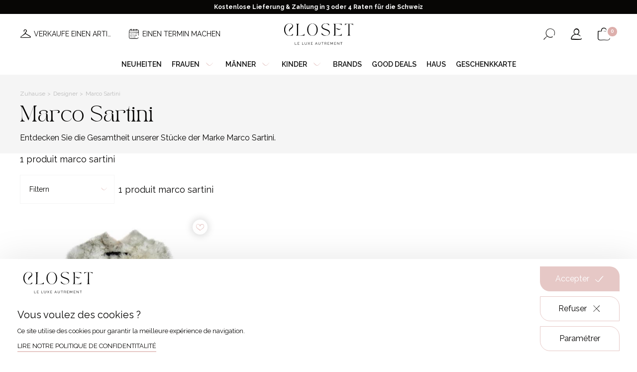

--- FILE ---
content_type: text/html; charset=UTF-8
request_url: https://closetgeneve.com/de/luxusdesigner/marco-sartini
body_size: 11264
content:
<!DOCTYPE html>
<html lang="de" data-tracking-code="GTM-T5DRTXB">
<head>
    <meta charset="UTF-8">
    <meta name="viewport" content="width=device-width, initial-scale=1.0, maximum-scale=1.0, user-scalable=no">
    <meta http-equiv="X-UA-Compatible" content="IE=edge">

    
            
                        <title>Second Hand Closet Genf - Marco Sartini</title>

    <meta name="description" content="Entdecken Sie bei Closet Genf eine große Auswahl an Second-Hand-Artikeln der Marke Marco Sartini.
Kaufen Sie das Stück Ihrer Träume zum besten Preis.">

    <meta name="robots" content="index,follow">

            <link rel="apple-touch-icon" sizes="180x180" href="/apple-touch-icon.png">
        <link rel="icon" type="image/png" sizes="32x32" href="/favicon-32x32.png">
        <link rel="icon" type="image/png" sizes="16x16" href="/favicon-16x16.png">
        <link rel="manifest" href="/site.webmanifest">
        <link rel="mask-icon" href="/safari-pinned-tab.svg" color="#070605">
        <meta name="msapplication-TileColor" content="#ffffff">
        <meta name="theme-color" content="#ffffff">
    
    <meta property="og:title" content="Second Hand Closet Genf - Marco Sartini">
        <meta property="og:site_name" content="Closet">
        <meta property="og:url" content="https://closetgeneve.com/de/luxusdesigner/marco-sartini">
        <meta property="og:description" content="Entdecken Sie bei Closet Genf eine große Auswahl an Second-Hand-Artikeln der Marke Marco Sartini.
Kaufen Sie das Stück Ihrer Träume zum besten Preis.">
        <meta property="og:image"
              content="https://closetgeneve.com/media/cache/og_filter/2022/07/3382-og-closet.jpg">
        <meta property="og:type" content="website" />
        <meta name="twitter:card" content="summary">
        <meta name="twitter:title" content="Second Hand Closet Genf - Marco Sartini">
        <meta name="twitter:description" content="Entdecken Sie bei Closet Genf eine große Auswahl an Second-Hand-Artikeln der Marke Marco Sartini.
Kaufen Sie das Stück Ihrer Träume zum besten Preis.">
        <meta name="twitter:image" content="https://closetgeneve.com/media/cache/og_filter/2022/07/3382-og-closet.jpg">
    
    <link rel="stylesheet" href="/build/375.486c2387.css"><link rel="stylesheet" href="/build/646.fa6bc7d5.css"><link rel="stylesheet" href="/build/base.a9bf4863.css">
    
    <link rel="canonical" href="https://closetgeneve.com/de/luxusdesigner/marco-sartini">
        <link rel="alternate" href="https://closetgeneve.com/de/luxusdesigner/marco-sartini" hreflang="de">
                                <link rel="alternate" href="https://closetgeneve.com/createurs-de-luxe/marco-sartini" hreflang="fr">
                                <link rel="alternate" href="https://closetgeneve.com/en/luxury-designers/marco-sartini" hreflang="en">
                                
</head>

<body class="page brand detail page-light flex-ordered currency-chf">                    
        
            
            
            
            
            
            
            
            
                            <div class="notice-banner">
                    <div class="notice-text">
                        <p style="text-align:center">Kostenlose Lieferung &amp; Zahlung in 3 oder 4 Raten für die Schweiz</p>
                    </div>
                </div>
            
            <header class="with-notice-banner ">

                <div class="header-desktop">
                    <div class="wrapper site-content">
                        <div class="menu-left">
                                                                                <div class="menu-secondary">
                                                                            <div class="secondary-link">
                                                                    <a class=" with-picto-before" href="/de/verkaufen-mit-closet-in-4-schritten" target="_self"><i aria-hidden="true" class="icon-hanger"></i><span>Verkaufe einen artikel</span></a>
                                                            </div>
                                                    <div class="secondary-link">
                                                                    <a class=" with-picto-before" href="/de/einen-termin-vereinbaren" target="_self"><i aria-hidden="true" class="icon-calendar"></i><span>Einen Termin machen</span></a>
                                                            </div>
                                            </div>
                            
                        </div>
                        <div class="logo">
                                            <a href="/de">
                    <img class="for-light-bg" src="/build/assets/images/logo-closet-light-bg.adc6a211.svg" alt="Closet"/>
                </a>
            
                        </div>
                        <div class="menu-right">
                            <div class="switchers">
                                                                    <div class="nav-locale-switcher nav-switcher">
                        <div class="title">
                            Sprache
                        </div>
                            <div class="locale-switcher">
        <form class="locale-switcher-form">
            <select class="locale-switcher-select nice-select" name="locale-switcher-select">
                                    <option selected                            lang="de"
                            value="Deutsch"
                            data-url="https://closetgeneve.com/de/luxusdesigner/marco-sartini"
                            title="Deutsche Version der Seite ausgewählt"
                    >
Deutsch</option>
                                    <option                             lang="fr"
                            value="Français"
                            data-url="https://closetgeneve.com/createurs-de-luxe/marco-sartini"
                            title="Version française du site"
                    >
Français</option>
                                    <option                             lang="en"
                            value="English"
                            data-url="https://closetgeneve.com/en/luxury-designers/marco-sartini"
                            title="Version française du site"
                    >
English</option>
                            </select>
        </form>
    </div>


                    </div>
                            
                                                                                    <div class="nav-currency-switcher nav-switcher">
                        <div class="title">
                            Währung
                        </div>
                        
        
    <div class="currency-switcher">
        <form class="currency-switcher-form">
            <select class="currency-switcher-select nice-select" name="currency-switcher-select">
                                    <option
                                                        value="1"
                            title="Franc Suisse"
                    >CHF</option>
                                    <option
                                                        value="2"
                            title="Euro"
                    >€</option>
                                    <option
                                                        value="3"
                            title="Livre sterling"
                    >£</option>
                            </select>
        </form>
    </div>
                    </div>
                            
                            </div>
                                            <div class="button-search button-icon">
                    <button class="search nav-search-button "
                            aria-haspopup="true"
                            aria-expanded="false"
                            aria-controls="nav-search-form"
                            aria-label="Suchformular öffnen"
                            data-aria-label-open="Suchformular öffnen"
                            data-aria-label-close="Suchformular schließen"
                    >
                        <span class="sr-only" aria-hidden="true">Suchformular öffnen</span>
                        <i aria-hidden="true" class="icon-search"></i>
                    </button>
                </div>
            
                                            <div class="button-account button-icon">
                    <a class="nav-account-button o-link" data-o="L2RlL2FjY291bnQ=" title="Mein Account" rel="nofollow">
                        <i aria-hidden="true" class="icon-user"></i>
                        <span class="sr-only">Mein Account</span>
                    </a>
                </div>
            
                                            <div class="button-cart button-icon">
                    <a class="nav-cart-button o-link" data-o="L2RlL2NhcnQ=" title="Meinen Warenkorb ansehen" rel="nofollow">
                        <i aria-hidden="true" class="icon-cart"></i>
                        <span class="cart-count" id="cart-count">0</span>
                        <span class="sr-only">Meinen Warenkorb ansehen</span>
                    </a>
                </div>
            
                        </div>
                    </div>
                </div>

                <div class="header-mobile">
                    <div class="wrapper">
                        <div class="menu-left">
                                            <div class="button-burger">
                    <div id="nav-button" class="nav-button">
                        <button class="hamburger"
                                aria-haspopup="true"
                                aria-expanded="false"
                                aria-controls="nav-content"
                                aria-label="Menü öffnen"
                                data-aria-label-open="Menü öffnen"
                                data-aria-label-close="Menü schließen"
                        >
                            <span class="sr-only" aria-hidden="true">Menü öffnen</span>
                            <i class="icon-burger"></i>
                        </button>
                    </div>
                </div>
            
                                            <div class="button-search button-icon">
                    <button class="search nav-search-button "
                            aria-haspopup="true"
                            aria-expanded="false"
                            aria-controls="nav-search-form"
                            aria-label="Suchformular öffnen"
                            data-aria-label-open="Suchformular öffnen"
                            data-aria-label-close="Suchformular schließen"
                    >
                        <span class="sr-only" aria-hidden="true">Suchformular öffnen</span>
                        <i aria-hidden="true" class="icon-search"></i>
                    </button>
                </div>
            
                        </div>
                        <div class="logo">
                                            <a href="/de">
                    <img class="for-light-bg" src="/build/assets/images/logo-closet-light-bg.adc6a211.svg" alt="Closet"/>
                </a>
            
                        </div>
                        <div class="menu-right">
                                            <div class="button-cart button-icon">
                    <a class="nav-cart-button o-link" data-o="L2RlL2NhcnQ=" title="Meinen Warenkorb ansehen" rel="nofollow">
                        <i aria-hidden="true" class="icon-cart"></i>
                        <span class="cart-count" id="cart-count">0</span>
                        <span class="sr-only">Meinen Warenkorb ansehen</span>
                    </a>
                </div>
            
                        </div>
                    </div>
                </div>



                <div id="nav-content" class="nav-content">
                    <div class="overlay"></div>
                    <div class="wrapper">
                        <div class="button-close">
                            <i class="icon-cross"></i>
                        </div>
                        <nav class="menu header-menu" aria-label="Hauptmenü">
                            <ul class="main-menu"><li class="first"><a
                            href="https://closetgeneve.com/de/neuheiten-secondhand"
                         target="_self"
                >
        Neuheiten
    </a></li><li><span
             data-anchor="women"
    >
        Frauen<i aria-hidden="true" class="icon-arrow-angle-down"></i></span></li><li><span
             data-anchor="men"
    >
        Männer<i aria-hidden="true" class="icon-arrow-angle-down"></i></span></li><li><span
             data-anchor="children"
    >
        Kinder<i aria-hidden="true" class="icon-arrow-angle-down"></i></span></li><li><a
                            href="/de/luxusdesigner"
                        
                >
        Brands
    </a></li><li><a
                            href="https://closetgeneve.com/de/good-deals"
                         target="_self"
                >
        Good deals
    </a></li><li><a
                            href="https://closetgeneve.com/de/maison-closet"
                         target="_self"
                >
        Haus
    </a></li><li class="last"><a
                            href="https://closetgeneve.com/de/geschenkkarte"
                         target="_self"
                >
        Geschenkkarte
    </a></li></ul>                        </nav>
                        <div class="secondary-menu mobile-only">
                                            <div class="button-account button-icon">
                    <a class="nav-account-button o-link" data-o="L2RlL2FjY291bnQ=" title="Mein Account" rel="nofollow">
                        <i aria-hidden="true" class="icon-user"></i>
                        <span class="sr-only">Mein Account</span>
                    </a>
                </div>
            
                                                                                <div class="menu-secondary">
                                                                            <div class="secondary-link">
                                                                    <a class=" with-picto-before" href="/de/verkaufen-mit-closet-in-4-schritten" target="_self"><i aria-hidden="true" class="icon-hanger"></i><span>Verkaufe einen artikel</span></a>
                                                            </div>
                                                    <div class="secondary-link">
                                                                    <a class=" with-picto-before" href="/de/einen-termin-vereinbaren" target="_self"><i aria-hidden="true" class="icon-calendar"></i><span>Einen Termin machen</span></a>
                                                            </div>
                                            </div>
                            
                        </div>
                        <div class="switchers mobile-only">
                                                                <div class="nav-locale-switcher nav-switcher">
                        <div class="title">
                            Sprache
                        </div>
                            <div class="locale-switcher">
        <form class="locale-switcher-form">
            <select class="locale-switcher-select nice-select" name="locale-switcher-select">
                                    <option selected                            lang="de"
                            value="Deutsch"
                            data-url="https://closetgeneve.com/de/luxusdesigner/marco-sartini"
                            title="Deutsche Version der Seite ausgewählt"
                    >
Deutsch</option>
                                    <option                             lang="fr"
                            value="Français"
                            data-url="https://closetgeneve.com/createurs-de-luxe/marco-sartini"
                            title="Version française du site"
                    >
Français</option>
                                    <option                             lang="en"
                            value="English"
                            data-url="https://closetgeneve.com/en/luxury-designers/marco-sartini"
                            title="Version française du site"
                    >
English</option>
                            </select>
        </form>
    </div>


                    </div>
                            
                                                                                <div class="nav-currency-switcher nav-switcher">
                        <div class="title">
                            Währung
                        </div>
                        
        
    <div class="currency-switcher">
        <form class="currency-switcher-form">
            <select class="currency-switcher-select nice-select" name="currency-switcher-select">
                                    <option
                                                        value="1"
                            title="Franc Suisse"
                    >CHF</option>
                                    <option
                                                        value="2"
                            title="Euro"
                    >€</option>
                                    <option
                                                        value="3"
                            title="Livre sterling"
                    >£</option>
                            </select>
        </form>
    </div>
                    </div>
                            
                        </div>
                            
            <div id="women-mega-nav" class="mega-nav">
            <div class="mega-nav-content">
                <div class="site-content">

                    <nav class="menu back-menu">
                        <ul class="mega-menu">
                            <li class="back back-to-main-menu first">
                                <span class="back back-to-main-menu">
                                    Zurück
                                </span>
                            </li>
                        </ul>
                    </nav>

                    <nav class="menu">
                                                                                    <ul class="categories-menu">
            
                <li class="first">                <a
                            href="/de/damenkonfektion"
                        
                >
        <div class="picture"><img src="https://closetgeneve.com/media/cache/category_thumbnail_square/2023/03/2099-veste-blanche-jupe.jpg" /></div><span class="text">Ready-to-wear</span>
    </a>
        
    </li>

    
                <li>                <a
                            href="/de/damenaccessoires"
                        
                >
        <div class="picture"><img src="https://closetgeneve.com/media/cache/category_thumbnail_square/2023/03/1951-ceinture-gucci-femme-noir.jpg" /></div><span class="text">Zubehör</span>
    </a>
        
    </li>

    
                <li>                <a
                            href="/de/frauenuhren-schmuck"
                        
                >
        <div class="picture"><img src="https://closetgeneve.com/media/cache/category_thumbnail_square/2023/03/1666-rolex-montre-femme.jpg" /></div><span class="text">Uhren & Schmuck</span>
    </a>
        
    </li>

    
                <li>                <a
                            href="/de/damenschuhe"
                        
                >
        <div class="picture"><img src="https://closetgeneve.com/media/cache/category_thumbnail_square/2023/03/7797-chaussures-a-talons-femme.jpg" /></div><span class="text">Schuhe</span>
    </a>
        
    </li>

    
                <li class="last">                <a
                            href="/de/damentaschen"
                        
                >
        <div class="picture"><img src="https://closetgeneve.com/media/cache/category_thumbnail_square/2025/02/8007-shutterstock-1368974054.jpg" /></div><span class="text">Taschen</span>
    </a>
        
    </li>


    </ul>

                                            </nav>

                </div>
            </div>
        </div>
            <div id="men-mega-nav" class="mega-nav">
            <div class="mega-nav-content">
                <div class="site-content">

                    <nav class="menu back-menu">
                        <ul class="mega-menu">
                            <li class="back back-to-main-menu first">
                                <span class="back back-to-main-menu">
                                    Zurück
                                </span>
                            </li>
                        </ul>
                    </nav>

                    <nav class="menu">
                                                                                    <ul class="categories-menu">
            
                <li class="first">                <a
                            href="/de/herrenkonfektion"
                        
                >
        <div class="picture"><img src="https://closetgeneve.com/media/cache/category_thumbnail_square/2023/03/6521-pret-a-porter-homme.jpg" /></div><span class="text">Ready-to-wear</span>
    </a>
        
    </li>

    
                <li>                <a
                            href="/de/herrenaccessoires"
                        
                >
        <div class="picture"><img src="https://closetgeneve.com/media/cache/category_thumbnail_square/2023/03/2449-echarpe-homme.jpg" /></div><span class="text">Zubehör</span>
    </a>
        
    </li>

    
                <li>                <a
                            href="/de/herrenuhren-schmuck"
                        
                >
        <div class="picture"><img src="https://closetgeneve.com/media/cache/category_thumbnail_square/2023/03/4857-montre-poignet-homme.jpg" /></div><span class="text">Uhren & Schmuck</span>
    </a>
        
    </li>

    
                <li>                <a
                            href="/de/herrenschuh"
                        
                >
        <div class="picture"><img src="https://closetgeneve.com/media/cache/category_thumbnail_square/2023/03/6783-chaussures-hommes.jpg" /></div><span class="text">Schuhe</span>
    </a>
        
    </li>

    
                <li class="last">                <a
                            href="/de/taschen-mann"
                        
                >
        <div class="picture"><img src="https://closetgeneve.com/media/cache/category_thumbnail_square/2023/03/7409-sac-hermes-homme.jpg" /></div><span class="text">Taschen</span>
    </a>
        
    </li>


    </ul>

                                            </nav>

                </div>
            </div>
        </div>
            <div id="children-mega-nav" class="mega-nav">
            <div class="mega-nav-content">
                <div class="site-content">

                    <nav class="menu back-menu">
                        <ul class="mega-menu">
                            <li class="back back-to-main-menu first">
                                <span class="back back-to-main-menu">
                                    Zurück
                                </span>
                            </li>
                        </ul>
                    </nav>

                    <nav class="menu">
                                                                                    <ul class="categories-menu">
            
                <li class="first">                <a
                            href="/de/pret-a-porter"
                        
                >
        <div class="picture"><img src="https://closetgeneve.com/media/cache/category_thumbnail_square/2023/11/0315-shutterstock-296832731.jpg" /></div><span class="text">Prêt-à-porter</span>
    </a>
        
    </li>

    
                <li>                <a
                            href="/de/zubehor"
                        
                >
        <div class="picture"><img src="https://closetgeneve.com/media/cache/category_thumbnail_square/2023/11/0552-unknown-3.jpg" /></div><span class="text">Zubehör</span>
    </a>
        
    </li>

    
                <li class="last">                <a
                            href="/de/schuhe"
                        
                >
        <div class="picture"><img src="https://closetgeneve.com/media/cache/category_thumbnail_square/2024/03/4251-shutterstock-511736416.jpg" /></div><span class="text">Schuhe</span>
    </a>
        
    </li>


    </ul>

                                            </nav>

                </div>
            </div>
        </div>
                        </div>
                </div>






                <div id="nav-search-form" class="nav-search-form  forced-">
                    <div class="site-content">
                        <form action="/de/search" method="get">
                            <div class="input form-control">
                                <input class="form-control" type="text" id="header_search" name="search"
                                       required
                                       placeholder="Suche..."
                                       value=""
                                >
                                <button type="submit">
                                    <i aria-hidden="true" class="icon-search"></i>
                                    <span class="sr-only">Suche</span>
                                </button>
                            </div>
                        </form>
                    </div>
                </div>

            </header>
        
        <main class="with-notice-banner ">
            
    <section class="banner left-aligned bg-light">
        <div class="banner-content site-content">

            <div class="title-and-breadcrumb">

                    <div class="breadcrumb-container">
        <ul class="breadcrumb">
                            <li>
                                            <a href="/de">
                            Zuhause
                        </a>
                                    </li>
                            <li>
                                            <a href="/de/luxusdesigner">
                            Designer
                        </a>
                                    </li>
                            <li>
                                            Marco Sartini
                                    </li>
                    </ul>
    </div>

                                    <h1 class="section-title title-t-1">
                        Marco Sartini
                    </h1>
                
                <div class="text intro limited-width">
                        <div class="expandable-text text">
        <p>Entdecken Sie die Gesamtheit unserer Stücke der Marke Marco Sartini.</p>
            </div>
                </div>

            </div>

        </div>
    </section>

            <section class="products products-ajax" id="products-ajax-anchor">
            <div class="products-content site-content">

                <div class="product-counter">
                                            1 produit Marco Sartini
                </div>

                <div class="product-filters">
                        

<section class="filter">
    <form name="filter-form" method="get" action="#filter-results" id="filter-form" data-url="">
    <div class="filter-content">
        <div class="search-engine">

            <div class="fields">

                <div class="search-field">
                    <div class="form-control fake-filter-field">
                                                        
                        <span data-text-with-count="Filtern %count%">Filtern</span>
                        <i aria-hidden="true" class="icon-arrow-angle-down"></i>
                    </div>
                </div>

                                                                                                                                                                                                                                        
                <div class="product-counter">
                        1 produit Marco Sartini
                </div>
            </div>

        </div>
    </div>

    <div class="search-engine-fixed fix-full-height">
        <div class="wrapper">

            <div class="heading">
                <i aria-hidden="true" class="icon-cross"></i>
                <div class="title title-t-3">Filtern</div>
            </div>

            <div class="fields">
                <div class="product-filters-values">
                                    </div>

                <div class="search-field">
                    <div class="collapsible-content">
                        <select id="filter-form_sort" name="filter-form[sort]" class="nice-select big form-control"><option value="">Sortieren</option><option value="desc-date">Plus récent</option><option value="asc-date">Moins récent</option><option value="min-price">Prix croissant</option><option value="max-price">Prix décroissant</option></select>
                    </div>
                </div>
                                    
                            <div class="search-field collapsible-wrapper collapsible-closed">
                                <div class="collapsible-handle">
                                    <label class="floating-label control-label" for="filter-form_category">Kategorie</label>
                                    <i class="icon-arrow-angle-up"></i>
                                </div>
                                <div class="collapsible-content" style="display:none;">
                                    <select id="filter-form_category" name="filter-form[category]" class="nice-select big plain-background form-control"><option value="">Alle Kategorien</option><option value="damenbekleidung">For her</option><option value="damenkonfektion">Ready-to-wear</option><option value="frauenoberteile">Tops</option><option value="good-deals">Good Deals</option><option value="kleider">Kleider</option><option value="passende-sets">Passende sets</option><option value="hemden">Hemden</option><option value="vintage-closet">Vintage</option><option value="damenmantel-jacken">Mäntel &amp; Jacken</option><option value="damentaschen">Taschen</option><option value="umhangetasche">Umhängetaschen</option><option value="handtasche">Handtaschen</option><option value="herrenbekleidung">Für ihn</option><option value="herrenaccessoires">Zubehör</option><option value="clutch">Taschen</option><option value="damenschuhe">Schuhe</option><option value="damenstiefel">Stiefel</option><option value="flache-schuhe">Flache Schuhe</option><option value="sneakers-damen">Sneakers</option><option value="pumps">Pumps</option><option value="damenaccessoires">Zubehör</option><option value="schals-und-tucher-damen">Schals und Tücher</option><option value="schals-und-tucher-manner">Schals und Tücher</option><option value="herrenschuh">Schuhe</option><option value="loafers">Loafers</option><option value="frauensandalen">Sandalen</option><option value="frauenuhren-schmuck">Uhren &amp; Schmuck</option><option value="armbander-damen">Armbänder</option><option value="sonnenbrille-damen">Sonnenbrille</option><option value="sonnenbrille-mann">Sonnenbrille</option><option value="rock">Röcke &amp; Shorts</option><option value="damenohrringe">Ohrringe</option><option value="lange-kleider">Lange Kleider</option><option value="kartenhalter">Kleine Lederwaren</option><option value="haare-und-kopf">Haare und Kopf</option><option value="sneakers-mann">Sneakers</option><option value="taschen-mann">Taschen</option><option value="badeanzug-frau">Badeanzüge</option><option value="richelieu">Richelieu</option><option value="damenuhren">Uhren</option><option value="damenhalsketten">Halsketten</option><option value="herrenuhren-schmuck">Uhren &amp; Schmuck</option><option value="armbander-manner">Armbänder</option><option value="pullover">Pullover</option><option value="andere">Andere</option><option value="damenringe">Ringe</option><option value="umhangetasche-manner">Umhängetaschen</option><option value="damengurtel">Gürtel</option><option value="damenhosen">Hosen</option><option value="kleine-lederwaren-damen">Kleine Lederwaren</option><option value="jumpsuits">Jumpsuits</option><option value="koffer">Koffer</option><option value="koffer-1">Koffer</option><option value="koffer-manner">Koffer</option><option value="rucksack">Rucksäcke</option><option value="herrenkonfektion">Ready-to-wear</option><option value="herrenmantel-jacken">Mäntel &amp; Jacken</option><option value="herrenpullover">Pullover</option><option value="cardigans">Cardigans</option><option value="herrengurtel">Gürtel</option><option value="krawatten">Krawatten</option><option value="hemden-manner">Hemden</option><option value="hosen-manner">Hosen</option><option value="maison-closet">Haus</option><option value="geschenkkarte">Geschenkkarte</option><option value="24h">24H</option><option value="fur-kind">Für Kind</option><option value="zubehor">Zubehör</option><option value="pret-a-porter">Prêt-à-porter</option><option value="tops">Tops</option><option value="neuheiten">Neuheiten</option><option value="rucksacke-manner">Rucksäcke</option><option value="schuhe">Schuhe</option></select>
                                </div>
                            </div>
                                                        
                            <div class="search-field collapsible-wrapper collapsible-closed">
                                <div class="collapsible-handle">
                                    <label class="floating-label control-label">Condition</label>
                                    <i class="icon-arrow-angle-up"></i>
                                </div>
                                <div class="collapsible-content" style="display:none;">
                                    <div id="filter-form_condition" class=""><div class="checkbox"><label for="filter-form_condition_vintage" class="floating-label">
            <i aria-hidden="true" class="icon-checkbox"></i>
            <input type="checkbox" id="filter-form_condition_vintage" name="filter-form[condition][]" value="vintage" /> Correct</label></div><div class="checkbox"><label for="filter-form_condition_good" class="floating-label">
            <i aria-hidden="true" class="icon-checkbox"></i>
            <input type="checkbox" id="filter-form_condition_good" name="filter-form[condition][]" value="good" /> Good</label></div><div class="checkbox"><label for="filter-form_condition_very_good" class="floating-label">
            <i aria-hidden="true" class="icon-checkbox"></i>
            <input type="checkbox" id="filter-form_condition_very_good" name="filter-form[condition][]" value="very-good" /> Very good</label></div><div class="checkbox"><label for="filter-form_condition_commeneuf" class="floating-label">
            <i aria-hidden="true" class="icon-checkbox"></i>
            <input type="checkbox" id="filter-form_condition_commeneuf" name="filter-form[condition][]" value="commeneuf" /> Wie neu</label></div><div class="checkbox"><label for="filter-form_condition_new" class="floating-label">
            <i aria-hidden="true" class="icon-checkbox"></i>
            <input type="checkbox" id="filter-form_condition_new" name="filter-form[condition][]" value="new" /> Neu</label></div></div>
                                </div>
                            </div>
                                                        
                            <div class="search-field collapsible-wrapper collapsible-closed">
                                <div class="collapsible-handle">
                                    <label class="floating-label control-label">Color</label>
                                    <i class="icon-arrow-angle-up"></i>
                                </div>
                                <div class="collapsible-content" style="display:none;">
                                    <div id="filter-form_color" class=""><div class="checkbox"><label for="filter-form_color_acier_29" class="floating-label">
            <i aria-hidden="true" class="icon-checkbox"></i>
            <input type="checkbox" id="filter-form_color_acier_29" name="filter-form[color][]" value="acier-29" /> Stahl</label></div><div class="checkbox"><label for="filter-form_color_anthracite_1" class="floating-label">
            <i aria-hidden="true" class="icon-checkbox"></i>
            <input type="checkbox" id="filter-form_color_anthracite_1" name="filter-form[color][]" value="anthracite-1" /> Anthrazit</label></div><div class="checkbox"><label for="filter-form_color_silver_11" class="floating-label">
            <i aria-hidden="true" class="icon-checkbox"></i>
            <input type="checkbox" id="filter-form_color_silver_11" name="filter-form[color][]" value="silver-11" /> Silber</label></div><div class="checkbox"><label for="filter-form_color_white_2" class="floating-label">
            <i aria-hidden="true" class="icon-checkbox"></i>
            <input type="checkbox" id="filter-form_color_white_2" name="filter-form[color][]" value="white-2" /> Weiß</label></div><div class="checkbox"><label for="filter-form_color_blue_7" class="floating-label">
            <i aria-hidden="true" class="icon-checkbox"></i>
            <input type="checkbox" id="filter-form_color_blue_7" name="filter-form[color][]" value="blue-7" /> Blau</label></div><div class="checkbox"><label for="filter-form_color_bleu_26" class="floating-label">
            <i aria-hidden="true" class="icon-checkbox"></i>
            <input type="checkbox" id="filter-form_color_bleu_26" name="filter-form[color][]" value="bleu-26" /> Marineblau</label></div><div class="checkbox"><label for="filter-form_color_beige_10" class="floating-label">
            <i aria-hidden="true" class="icon-checkbox"></i>
            <input type="checkbox" id="filter-form_color_beige_10" name="filter-form[color][]" value="beige-10" /> Beige</label></div><div class="checkbox"><label for="filter-form_color_burgundy_12" class="floating-label">
            <i aria-hidden="true" class="icon-checkbox"></i>
            <input type="checkbox" id="filter-form_color_burgundy_12" name="filter-form[color][]" value="burgundy-12" /> Burgundisch</label></div><div class="checkbox"><label for="filter-form_color_bronze_22" class="floating-label">
            <i aria-hidden="true" class="icon-checkbox"></i>
            <input type="checkbox" id="filter-form_color_bronze_22" name="filter-form[color][]" value="bronze-22" /> Bronze</label></div><div class="checkbox"><label for="filter-form_color_brun_23" class="floating-label">
            <i aria-hidden="true" class="icon-checkbox"></i>
            <input type="checkbox" id="filter-form_color_brun_23" name="filter-form[color][]" value="brun-23" /> Braun</label></div><div class="checkbox"><label for="filter-form_color_camel_24" class="floating-label">
            <i aria-hidden="true" class="icon-checkbox"></i>
            <input type="checkbox" id="filter-form_color_camel_24" name="filter-form[color][]" value="camel-24" /> Camel</label></div><div class="checkbox"><label for="filter-form_color_corail_28" class="floating-label">
            <i aria-hidden="true" class="icon-checkbox"></i>
            <input type="checkbox" id="filter-form_color_corail_28" name="filter-form[color][]" value="corail-28" /> Koralle</label></div><div class="checkbox"><label for="filter-form_color_cream" class="floating-label">
            <i aria-hidden="true" class="icon-checkbox"></i>
            <input type="checkbox" id="filter-form_color_cream" name="filter-form[color][]" value="cream" /> Creme</label></div><div class="checkbox"><label for="filter-form_color_dore" class="floating-label">
            <i aria-hidden="true" class="icon-checkbox"></i>
            <input type="checkbox" id="filter-form_color_dore" name="filter-form[color][]" value="dore" /> Golden</label></div><div class="checkbox"><label for="filter-form_color_ecru_17" class="floating-label">
            <i aria-hidden="true" class="icon-checkbox"></i>
            <input type="checkbox" id="filter-form_color_ecru_17" name="filter-form[color][]" value="ecru-17" /> Ecru</label></div><div class="checkbox"><label for="filter-form_color_fuchsia" class="floating-label">
            <i aria-hidden="true" class="icon-checkbox"></i>
            <input type="checkbox" id="filter-form_color_fuchsia" name="filter-form[color][]" value="fuchsia" /> Fuchsia</label></div><div class="checkbox"><label for="filter-form_color_feu" class="floating-label">
            <i aria-hidden="true" class="icon-checkbox"></i>
            <input type="checkbox" id="filter-form_color_feu" name="filter-form[color][]" value="feu" /> Feuer</label></div><div class="checkbox"><label for="filter-form_color_grey_8" class="floating-label">
            <i aria-hidden="true" class="icon-checkbox"></i>
            <input type="checkbox" id="filter-form_color_grey_8" name="filter-form[color][]" value="grey-8" /> Grau</label></div><div class="checkbox"><label for="filter-form_color_animalprint_13" class="floating-label">
            <i aria-hidden="true" class="icon-checkbox"></i>
            <input type="checkbox" id="filter-form_color_animalprint_13" name="filter-form[color][]" value="animalprint-13" /> Tierdruck</label></div><div class="checkbox"><label for="filter-form_color_yellow_14" class="floating-label">
            <i aria-hidden="true" class="icon-checkbox"></i>
            <input type="checkbox" id="filter-form_color_yellow_14" name="filter-form[color][]" value="yellow-14" /> Gelb</label></div><div class="checkbox"><label for="filter-form_color_kaki_30" class="floating-label">
            <i aria-hidden="true" class="icon-checkbox"></i>
            <input type="checkbox" id="filter-form_color_kaki_30" name="filter-form[color][]" value="kaki-30" /> Khaki</label></div><div class="checkbox"><label for="filter-form_color_kiwi" class="floating-label">
            <i aria-hidden="true" class="icon-checkbox"></i>
            <input type="checkbox" id="filter-form_color_kiwi" name="filter-form[color][]" value="kiwi" /> Kiwi</label></div><div class="checkbox"><label for="filter-form_color_lilas" class="floating-label">
            <i aria-hidden="true" class="icon-checkbox"></i>
            <input type="checkbox" id="filter-form_color_lilas" name="filter-form[color][]" value="lilas" /> Flieder</label></div><div class="checkbox"><label for="filter-form_color_leopard_21" class="floating-label">
            <i aria-hidden="true" class="icon-checkbox"></i>
            <input type="checkbox" id="filter-form_color_leopard_21" name="filter-form[color][]" value="leopard-21" /> Leopard</label></div><div class="checkbox"><label for="filter-form_color_brown_9" class="floating-label">
            <i aria-hidden="true" class="icon-checkbox"></i>
            <input type="checkbox" id="filter-form_color_brown_9" name="filter-form[color][]" value="brown-9" /> Braun</label></div><div class="checkbox"><label for="filter-form_color_multicolor_16" class="floating-label">
            <i aria-hidden="true" class="icon-checkbox"></i>
            <input type="checkbox" id="filter-form_color_multicolor_16" name="filter-form[color][]" value="multicolor-16" /> Multicolor</label></div><div class="checkbox"><label for="filter-form_color_black_1" class="floating-label">
            <i aria-hidden="true" class="icon-checkbox"></i>
            <input type="checkbox" id="filter-form_color_black_1" name="filter-form[color][]" value="black-1" /> Schwarz</label></div><div class="checkbox"><label for="filter-form_color_nude_20" class="floating-label">
            <i aria-hidden="true" class="icon-checkbox"></i>
            <input type="checkbox" id="filter-form_color_nude_20" name="filter-form[color][]" value="nude-20" /> Nude</label></div><div class="checkbox"><label for="filter-form_color_orange_6" class="floating-label">
            <i aria-hidden="true" class="icon-checkbox"></i>
            <input type="checkbox" id="filter-form_color_orange_6" name="filter-form[color][]" value="orange-6" /> Orange</label></div><div class="checkbox"><label for="filter-form_color_gold_18" class="floating-label">
            <i aria-hidden="true" class="icon-checkbox"></i>
            <input type="checkbox" id="filter-form_color_gold_18" name="filter-form[color][]" value="gold-18" /> Gold</label></div><div class="checkbox"><label for="filter-form_color_or_blanc_32" class="floating-label">
            <i aria-hidden="true" class="icon-checkbox"></i>
            <input type="checkbox" id="filter-form_color_or_blanc_32" name="filter-form[color][]" value="or-blanc-32" /> Weißgold</label></div><div class="checkbox"><label for="filter-form_color_or_rose" class="floating-label">
            <i aria-hidden="true" class="icon-checkbox"></i>
            <input type="checkbox" id="filter-form_color_or_rose" name="filter-form[color][]" value="or-rose" /> Roségold</label></div><div class="checkbox"><label for="filter-form_color_ocre" class="floating-label">
            <i aria-hidden="true" class="icon-checkbox"></i>
            <input type="checkbox" id="filter-form_color_ocre" name="filter-form[color][]" value="ocre" /> Ocker</label></div><div class="checkbox"><label for="filter-form_color_peche" class="floating-label">
            <i aria-hidden="true" class="icon-checkbox"></i>
            <input type="checkbox" id="filter-form_color_peche" name="filter-form[color][]" value="peche" /> Pêche</label></div><div class="checkbox"><label for="filter-form_color_prune" class="floating-label">
            <i aria-hidden="true" class="icon-checkbox"></i>
            <input type="checkbox" id="filter-form_color_prune" name="filter-form[color][]" value="prune" /> Pflaume</label></div><div class="checkbox"><label for="filter-form_color_red_4" class="floating-label">
            <i aria-hidden="true" class="icon-checkbox"></i>
            <input type="checkbox" id="filter-form_color_red_4" name="filter-form[color][]" value="red-4" /> Rot</label></div><div class="checkbox"><label for="filter-form_color_pink_3" class="floating-label">
            <i aria-hidden="true" class="icon-checkbox"></i>
            <input type="checkbox" id="filter-form_color_pink_3" name="filter-form[color][]" value="pink-3" /> Rosa</label></div><div class="checkbox"><label for="filter-form_color_rouille_27" class="floating-label">
            <i aria-hidden="true" class="icon-checkbox"></i>
            <input type="checkbox" id="filter-form_color_rouille_27" name="filter-form[color][]" value="rouille-27" /> Kupferfarbe</label></div><div class="checkbox"><label for="filter-form_color_raisin" class="floating-label">
            <i aria-hidden="true" class="icon-checkbox"></i>
            <input type="checkbox" id="filter-form_color_raisin" name="filter-form[color][]" value="raisin" /> Traube</label></div><div class="checkbox"><label for="filter-form_color_saumon" class="floating-label">
            <i aria-hidden="true" class="icon-checkbox"></i>
            <input type="checkbox" id="filter-form_color_saumon" name="filter-form[color][]" value="saumon" /> Lachs</label></div><div class="checkbox"><label for="filter-form_color_taupe_25" class="floating-label">
            <i aria-hidden="true" class="icon-checkbox"></i>
            <input type="checkbox" id="filter-form_color_taupe_25" name="filter-form[color][]" value="taupe-25" /> Taupe</label></div><div class="checkbox"><label for="filter-form_color_turquoise_31" class="floating-label">
            <i aria-hidden="true" class="icon-checkbox"></i>
            <input type="checkbox" id="filter-form_color_turquoise_31" name="filter-form[color][]" value="turquoise-31" /> Türkis</label></div><div class="checkbox"><label for="filter-form_color_green_5" class="floating-label">
            <i aria-hidden="true" class="icon-checkbox"></i>
            <input type="checkbox" id="filter-form_color_green_5" name="filter-form[color][]" value="green-5" /> Grün</label></div><div class="checkbox"><label for="filter-form_color_violet_19" class="floating-label">
            <i aria-hidden="true" class="icon-checkbox"></i>
            <input type="checkbox" id="filter-form_color_violet_19" name="filter-form[color][]" value="violet-19" /> Violett</label></div></div>
                                </div>
                            </div>
                                                        
                            <div class="search-field collapsible-wrapper collapsible-closed">
                                <div class="collapsible-handle">
                                    <label class="floating-label control-label">Größe</label>
                                    <i class="icon-arrow-angle-up"></i>
                                </div>
                                <div class="collapsible-content" style="display:none;">
                                    <div id="filter-form_tailleclothes" class=""><div class="checkbox"><label for="filter-form_tailleclothes_3_6mois" class="floating-label">
            <i aria-hidden="true" class="icon-checkbox"></i>
            <input type="checkbox" id="filter-form_tailleclothes_3_6mois" name="filter-form[tailleclothes][]" value="3-6mois" /> 3 - 6 mois</label></div><div class="checkbox"><label for="filter-form_tailleclothes_6mois" class="floating-label">
            <i aria-hidden="true" class="icon-checkbox"></i>
            <input type="checkbox" id="filter-form_tailleclothes_6mois" name="filter-form[tailleclothes][]" value="6mois" /> 6 mois</label></div><div class="checkbox"><label for="filter-form_tailleclothes_12mois" class="floating-label">
            <i aria-hidden="true" class="icon-checkbox"></i>
            <input type="checkbox" id="filter-form_tailleclothes_12mois" name="filter-form[tailleclothes][]" value="12mois" /> 12 mois</label></div><div class="checkbox"><label for="filter-form_tailleclothes_10ans" class="floating-label">
            <i aria-hidden="true" class="icon-checkbox"></i>
            <input type="checkbox" id="filter-form_tailleclothes_10ans" name="filter-form[tailleclothes][]" value="10ans" /> 10 ans</label></div><div class="checkbox"><label for="filter-form_tailleclothes_8_12ans" class="floating-label">
            <i aria-hidden="true" class="icon-checkbox"></i>
            <input type="checkbox" id="filter-form_tailleclothes_8_12ans" name="filter-form[tailleclothes][]" value="8-12ans" /> 8 -12 ans</label></div><div class="checkbox"><label for="filter-form_tailleclothes_32fr" class="floating-label">
            <i aria-hidden="true" class="icon-checkbox"></i>
            <input type="checkbox" id="filter-form_tailleclothes_32fr" name="filter-form[tailleclothes][]" value="32fr" /> 32 FR</label></div><div class="checkbox"><label for="filter-form_tailleclothes_34fr" class="floating-label">
            <i aria-hidden="true" class="icon-checkbox"></i>
            <input type="checkbox" id="filter-form_tailleclothes_34fr" name="filter-form[tailleclothes][]" value="34fr" /> 34 FR</label></div><div class="checkbox"><label for="filter-form_tailleclothes_36fr" class="floating-label">
            <i aria-hidden="true" class="icon-checkbox"></i>
            <input type="checkbox" id="filter-form_tailleclothes_36fr" name="filter-form[tailleclothes][]" value="36fr" /> 36 FR</label></div><div class="checkbox"><label for="filter-form_tailleclothes_38fr" class="floating-label">
            <i aria-hidden="true" class="icon-checkbox"></i>
            <input type="checkbox" id="filter-form_tailleclothes_38fr" name="filter-form[tailleclothes][]" value="38fr" /> 38 FR</label></div><div class="checkbox"><label for="filter-form_tailleclothes_40fr" class="floating-label">
            <i aria-hidden="true" class="icon-checkbox"></i>
            <input type="checkbox" id="filter-form_tailleclothes_40fr" name="filter-form[tailleclothes][]" value="40fr" /> 40 FR</label></div><div class="checkbox"><label for="filter-form_tailleclothes_42fr" class="floating-label">
            <i aria-hidden="true" class="icon-checkbox"></i>
            <input type="checkbox" id="filter-form_tailleclothes_42fr" name="filter-form[tailleclothes][]" value="42fr" /> 42 FR</label></div><div class="checkbox"><label for="filter-form_tailleclothes_44fr" class="floating-label">
            <i aria-hidden="true" class="icon-checkbox"></i>
            <input type="checkbox" id="filter-form_tailleclothes_44fr" name="filter-form[tailleclothes][]" value="44fr" /> 44 FR</label></div><div class="checkbox"><label for="filter-form_tailleclothes_46fr" class="floating-label">
            <i aria-hidden="true" class="icon-checkbox"></i>
            <input type="checkbox" id="filter-form_tailleclothes_46fr" name="filter-form[tailleclothes][]" value="46fr" /> 46 FR</label></div><div class="checkbox"><label for="filter-form_tailleclothes_48fr" class="floating-label">
            <i aria-hidden="true" class="icon-checkbox"></i>
            <input type="checkbox" id="filter-form_tailleclothes_48fr" name="filter-form[tailleclothes][]" value="48fr" /> 48 FR</label></div><div class="checkbox"><label for="filter-form_tailleclothes_50fr" class="floating-label">
            <i aria-hidden="true" class="icon-checkbox"></i>
            <input type="checkbox" id="filter-form_tailleclothes_50fr" name="filter-form[tailleclothes][]" value="50fr" /> 50 FR</label></div><div class="checkbox"><label for="filter-form_tailleclothes_52fr" class="floating-label">
            <i aria-hidden="true" class="icon-checkbox"></i>
            <input type="checkbox" id="filter-form_tailleclothes_52fr" name="filter-form[tailleclothes][]" value="52fr" /> 52 FR</label></div><div class="checkbox"><label for="filter-form_tailleclothes_56fr" class="floating-label">
            <i aria-hidden="true" class="icon-checkbox"></i>
            <input type="checkbox" id="filter-form_tailleclothes_56fr" name="filter-form[tailleclothes][]" value="56fr" /> 56 FR</label></div><div class="checkbox"><label for="filter-form_tailleclothes_unique" class="floating-label">
            <i aria-hidden="true" class="icon-checkbox"></i>
            <input type="checkbox" id="filter-form_tailleclothes_unique" name="filter-form[tailleclothes][]" value="unique" /> einzigartig</label></div><div class="checkbox"><label for="filter-form_tailleclothes_extraextrasmall" class="floating-label">
            <i aria-hidden="true" class="icon-checkbox"></i>
            <input type="checkbox" id="filter-form_tailleclothes_extraextrasmall" name="filter-form[tailleclothes][]" value="extraextrasmall" /> XXS</label></div><div class="checkbox"><label for="filter-form_tailleclothes_extrasmall" class="floating-label">
            <i aria-hidden="true" class="icon-checkbox"></i>
            <input type="checkbox" id="filter-form_tailleclothes_extrasmall" name="filter-form[tailleclothes][]" value="extrasmall" /> XS</label></div><div class="checkbox"><label for="filter-form_tailleclothes_small" class="floating-label">
            <i aria-hidden="true" class="icon-checkbox"></i>
            <input type="checkbox" id="filter-form_tailleclothes_small" name="filter-form[tailleclothes][]" value="small" /> S</label></div><div class="checkbox"><label for="filter-form_tailleclothes_medium" class="floating-label">
            <i aria-hidden="true" class="icon-checkbox"></i>
            <input type="checkbox" id="filter-form_tailleclothes_medium" name="filter-form[tailleclothes][]" value="medium" /> M</label></div><div class="checkbox"><label for="filter-form_tailleclothes_large" class="floating-label">
            <i aria-hidden="true" class="icon-checkbox"></i>
            <input type="checkbox" id="filter-form_tailleclothes_large" name="filter-form[tailleclothes][]" value="large" /> L</label></div><div class="checkbox"><label for="filter-form_tailleclothes_extralarge" class="floating-label">
            <i aria-hidden="true" class="icon-checkbox"></i>
            <input type="checkbox" id="filter-form_tailleclothes_extralarge" name="filter-form[tailleclothes][]" value="extralarge" /> XL</label></div><div class="checkbox"><label for="filter-form_tailleclothes_extraextralarge" class="floating-label">
            <i aria-hidden="true" class="icon-checkbox"></i>
            <input type="checkbox" id="filter-form_tailleclothes_extraextralarge" name="filter-form[tailleclothes][]" value="extraextralarge" /> XXL</label></div></div>
                                </div>
                            </div>
                                                        
                            <div class="search-field collapsible-wrapper collapsible-closed">
                                <div class="collapsible-handle">
                                    <label class="floating-label control-label">Größe</label>
                                    <i class="icon-arrow-angle-up"></i>
                                </div>
                                <div class="collapsible-content" style="display:none;">
                                    <div id="filter-form_pointure" class=""><div class="checkbox"><label for="filter-form_pointure_21" class="floating-label">
            <i aria-hidden="true" class="icon-checkbox"></i>
            <input type="checkbox" id="filter-form_pointure_21" name="filter-form[pointure][]" value="21" /> 21 EU</label></div><div class="checkbox"><label for="filter-form_pointure_345" class="floating-label">
            <i aria-hidden="true" class="icon-checkbox"></i>
            <input type="checkbox" id="filter-form_pointure_345" name="filter-form[pointure][]" value="345" /> 34,5 EU</label></div><div class="checkbox"><label for="filter-form_pointure_35" class="floating-label">
            <i aria-hidden="true" class="icon-checkbox"></i>
            <input type="checkbox" id="filter-form_pointure_35" name="filter-form[pointure][]" value="35" /> 35 EU</label></div><div class="checkbox"><label for="filter-form_pointure_355" class="floating-label">
            <i aria-hidden="true" class="icon-checkbox"></i>
            <input type="checkbox" id="filter-form_pointure_355" name="filter-form[pointure][]" value="355" /> 35.5 EU</label></div><div class="checkbox"><label for="filter-form_pointure_36" class="floating-label">
            <i aria-hidden="true" class="icon-checkbox"></i>
            <input type="checkbox" id="filter-form_pointure_36" name="filter-form[pointure][]" value="36" /> 36 EU</label></div><div class="checkbox"><label for="filter-form_pointure_365" class="floating-label">
            <i aria-hidden="true" class="icon-checkbox"></i>
            <input type="checkbox" id="filter-form_pointure_365" name="filter-form[pointure][]" value="365" /> 36.5 EU</label></div><div class="checkbox"><label for="filter-form_pointure_37" class="floating-label">
            <i aria-hidden="true" class="icon-checkbox"></i>
            <input type="checkbox" id="filter-form_pointure_37" name="filter-form[pointure][]" value="37" /> 37 EU</label></div><div class="checkbox"><label for="filter-form_pointure_375" class="floating-label">
            <i aria-hidden="true" class="icon-checkbox"></i>
            <input type="checkbox" id="filter-form_pointure_375" name="filter-form[pointure][]" value="375" /> 37.5 EU</label></div><div class="checkbox"><label for="filter-form_pointure_38" class="floating-label">
            <i aria-hidden="true" class="icon-checkbox"></i>
            <input type="checkbox" id="filter-form_pointure_38" name="filter-form[pointure][]" value="38" /> 38 EU</label></div><div class="checkbox"><label for="filter-form_pointure_385" class="floating-label">
            <i aria-hidden="true" class="icon-checkbox"></i>
            <input type="checkbox" id="filter-form_pointure_385" name="filter-form[pointure][]" value="385" /> 38.5 EU</label></div><div class="checkbox"><label for="filter-form_pointure_39" class="floating-label">
            <i aria-hidden="true" class="icon-checkbox"></i>
            <input type="checkbox" id="filter-form_pointure_39" name="filter-form[pointure][]" value="39" /> 39 EU</label></div><div class="checkbox"><label for="filter-form_pointure_395" class="floating-label">
            <i aria-hidden="true" class="icon-checkbox"></i>
            <input type="checkbox" id="filter-form_pointure_395" name="filter-form[pointure][]" value="395" /> 39.5 EU</label></div><div class="checkbox"><label for="filter-form_pointure_40" class="floating-label">
            <i aria-hidden="true" class="icon-checkbox"></i>
            <input type="checkbox" id="filter-form_pointure_40" name="filter-form[pointure][]" value="40" /> 40 EU</label></div><div class="checkbox"><label for="filter-form_pointure_405" class="floating-label">
            <i aria-hidden="true" class="icon-checkbox"></i>
            <input type="checkbox" id="filter-form_pointure_405" name="filter-form[pointure][]" value="405" /> 40.5 EU</label></div><div class="checkbox"><label for="filter-form_pointure_41" class="floating-label">
            <i aria-hidden="true" class="icon-checkbox"></i>
            <input type="checkbox" id="filter-form_pointure_41" name="filter-form[pointure][]" value="41" /> 41 EU</label></div><div class="checkbox"><label for="filter-form_pointure_415" class="floating-label">
            <i aria-hidden="true" class="icon-checkbox"></i>
            <input type="checkbox" id="filter-form_pointure_415" name="filter-form[pointure][]" value="415" /> 41.5 EU</label></div><div class="checkbox"><label for="filter-form_pointure_42" class="floating-label">
            <i aria-hidden="true" class="icon-checkbox"></i>
            <input type="checkbox" id="filter-form_pointure_42" name="filter-form[pointure][]" value="42" /> 42 EU</label></div><div class="checkbox"><label for="filter-form_pointure_425" class="floating-label">
            <i aria-hidden="true" class="icon-checkbox"></i>
            <input type="checkbox" id="filter-form_pointure_425" name="filter-form[pointure][]" value="425" /> 42,5 EU</label></div><div class="checkbox"><label for="filter-form_pointure_43" class="floating-label">
            <i aria-hidden="true" class="icon-checkbox"></i>
            <input type="checkbox" id="filter-form_pointure_43" name="filter-form[pointure][]" value="43" /> 43 EU</label></div><div class="checkbox"><label for="filter-form_pointure_435" class="floating-label">
            <i aria-hidden="true" class="icon-checkbox"></i>
            <input type="checkbox" id="filter-form_pointure_435" name="filter-form[pointure][]" value="435" /> 43,5 EU</label></div><div class="checkbox"><label for="filter-form_pointure_44" class="floating-label">
            <i aria-hidden="true" class="icon-checkbox"></i>
            <input type="checkbox" id="filter-form_pointure_44" name="filter-form[pointure][]" value="44" /> 44 EU</label></div><div class="checkbox"><label for="filter-form_pointure_45" class="floating-label">
            <i aria-hidden="true" class="icon-checkbox"></i>
            <input type="checkbox" id="filter-form_pointure_45" name="filter-form[pointure][]" value="45" /> 45 EU</label></div><div class="checkbox"><label for="filter-form_pointure_46" class="floating-label">
            <i aria-hidden="true" class="icon-checkbox"></i>
            <input type="checkbox" id="filter-form_pointure_46" name="filter-form[pointure][]" value="46" /> 46 EU</label></div></div>
                                </div>
                            </div>
                                                                                    </div>

            <div class="buttons">
                <a class="button-reset underline">
                    <span>Löschen</span>
                </a>

                <a class="button-submit button">
                    Bewerben
                </a>
            </div>
        </div>
        <div class="overlay"></div>
    </div>
    </form>
</section>                </div>

                <div class="product-list">
                        

<div class="product-item  available"
     data-sku="CLST-F-12-MSR-1-4-3"
     data-id="1561"
     data-product-name="Marco Sartini Jacke aus Pelz"
     data-price="580.00"
     data-variant="Marco Sartini Jacke aus Pelz - Very good, Beige, 42 FR"
     data-category="For her"
     data-brand="Marco Sartini"
>

                        
    
    <div class="product-content">
        <div class="picture-container">
            <div class="picture-wrapper">

                                                
                                                                        
                                                    
                <div class="pictures multiple">

                    <div class="picture-primary">
                                                    <img src="https://closetgeneve.com/media/cache/product_list/2022/11/1438-img-5737.jpg" alt="Marco Sartini Jacke aus Pelz">
                                            </div>

                    <div class="picture-secondary">
                                                    <img src="https://closetgeneve.com/media/cache/product_list_cover/2023/02/4367-img-0996.jpg" alt="Marco Sartini Jacke aus Pelz">
                                            </div>

                </div>

                <div class="product-link">
                    <span class=" o-link" data-o="L2RlL2RhbWVuYmVrbGVpZHVuZy9kYW1lbmtvbmZla3Rpb24vZGFtZW5tYW50ZWwtamFja2VuL21hcmNvLXNhcnRpbmktamFja2UtYXVzLXBlbHo=">
                        Siehe
                    </span>
                </div>

                                                    <div class="product-condition round-label">
                        Very good
                    </div>
                
            </div>
        </div>

        <div class="details">


            <h2 class="name title-r-4">

                                    <div class="product-brand title-r-4">Marco Sartini</div>
                
                                    <a class="block-link" href="/de/damenbekleidung/damenkonfektion/damenmantel-jacken/marco-sartini-jacke-aus-pelz">Marco Sartini Jacke aus Pelz</a>
                
            </h2>


                                        <div class="product-attribute">
                    Größe : 42 FR
                </div>
            
            <div class="prices-wrapper">
                <p class="prices margin-bottom-0">
                    <span class="final-price">
                        <span class="price-value">580,00</span><span class="price-currency"> CHF</span>
                    </span>
                    <span class="old-price ">
                        <span class="price-value">0,00</span><span class="price-currency"> CHF</span>
                    </span>
                </p>
            </div>

                        
                                                <a
                    class="button button-round simple-add-to-wishlist o-link"
                    data-v="1561"
                                            data-o="L2RlL2FkZC10by13aXNobGlzdC8xNTYx"
                                >
                <i class="icon-heart-empty"></i>
            </a>

        </div>
    </div>
</div>                </div>

                <div class="product-pagination">
                                    </div>

            </div>
        </section>
    
                    
            <section class="block-sell site-content">

        <div class="background">
            <img src="https://closetgeneve.com/media/cache/block_background/2023/01/4866-sac-chanel-vert.jpg"
                 alt="Verkaufen auch Sie Ihre Luxusartikel mit Closet weiter"
            >
        </div>

        <div class="content limited-width-responsive">
            <div class="title title-r-1">
                Verkaufen auch Sie Ihre Luxusartikel mit Closet weiter
            </div>

                            <div class="link">
                    <a class="button inverted" href="/de/verkaufen-mit-closet-in-4-schritten" target="_self"><span>Verkaufen mit Closet</span></a>
                </div>
                    </div>

    </section>

    

                        <div id="dialog"></div>
            <div id="cart-dialog"></div>
        </main>

        
                                        
            <footer>
                                    
                        <div class="footer-section-light">

                                                            <div class="footer-reinsurance-list">
                                    <div class="site-content">
                                        <div class="wrapper">
                                                                                            
                                                <div class="item">
                                                    <span class=""><span>                                                                                                            <img class="icon" src="https://closetgeneve.com/de/media/562/9920-icon-authenticity.svg" alt="Echtheitszertifikat">
                                                                                                        <div class="text">Echtheitszertifikat</div>
                                                </span></span>
                                                </div>
                                                                                            
                                                <div class="item">
                                                    <span class=""><span>                                                                                                            <img class="icon" src="https://closetgeneve.com/de/media/563/7395-icon-team.svg" alt="Engagiertes Team">
                                                                                                        <div class="text">Engagiertes Team</div>
                                                </span></span>
                                                </div>
                                                                                            
                                                <div class="item">
                                                    <span class=""><span>                                                                                                            <img class="icon" src="https://closetgeneve.com/de/media/564/4066-icon-payment.svg" alt="Sicheres Bezahlen">
                                                                                                        <div class="text">Sicheres Bezahlen</div>
                                                </span></span>
                                                </div>
                                                                                            
                                                <div class="item">
                                                    <span class=""><span>                                                                                                            <img class="icon" src="https://closetgeneve.com/de/media/565/8336-icon-service-client.svg" alt="Kundenservice">
                                                                                                        <div class="text">Kundenservice</div>
                                                </span></span>
                                                </div>
                                                                                    </div>
                                    </div>
                                </div>
                            
                            <div class="footer-contact-and-newsletter">
                                <div class="site-content">
                                    <div class="wrapper">
                                                                                    <div class="footer-contact collapsible-wrapper collapsible-closed collapsible-mobile-only">
                                                <div class="title collapsible-handle">
                                                    Contact
                                                    <i class="icon-arrow-angle-up"></i>
                                                </div>
                                                <div class="collapsible-content">
                                                    <div class="text">
                                                        <p>Das Closet-Team steht Ihnen bei Fragen gerne zur Verfügung.</p>
                                                    </div>
                                                    <div class="link">
                                                                                                                    <a class="read underline" href="/de/contact" target="_self"><span>Kundenservice</span></a>
                                                                                                            </div>
                                                </div>
                                            </div>
                                        
                                                                                    <div class="footer-newsletter collapsible-wrapper collapsible-mobile-only">
                                                <div class="title collapsible-handle">
                                                    <span>Newsletter</span>
                                                    <i class="icon-arrow-angle-up"></i>
                                                </div>
                                                <div class="collapsible-content">
                                                    <div class="form">
                                                        
<form name="newsletter_member" method="post" action="/de/newsletter-subscribe" class="ajax-form" novalidate="novalidate" data-tracking-event-name="newsletter_subscription">

<div class="newsletter-field-container form-group">
    <div class="newsletter-field floating-label">
        <input type="email" id="newsletter_member_email" name="newsletter_member[email]" required="required" autocomplete="off" placeholder="Deine E-Mail-Adresse" title="Deine E-Mail-Adresse" class="form-control" />
        <label class="news-email-label floating-label control-label required" for="newsletter_member_email">Deine E-Mail-Adresse</label>
        <button type="submit" id="newsletter_member_submit" name="newsletter_member[submit]" class="button button-squared">
                            Abonnieren
                    </button>
    </div>
</div>




<p class="mention hidden ajax-message" aria-live="assertive" aria-hidden="true"></p>

<input type="hidden" id="newsletter_member__token" name="newsletter_member[_token]" value="b9d5cd8e3475a8eadc2.EhFNxLWBnUUFKnMsnlRUm6h2ZjLIvgZfgZoKxPUaHBc.f1kfj9G3_DR0aDt_7WwW2p4xAWPw_18V1chzsMwual13ICCK_MLsLUl9EA" />
</form>
                                                    </div>
                                                    <div class="text">
                                                        <p>Wir schützen Ihre gesammelten Daten in Übereinstimmung mit der <a href="https://closetgeneve.com/de/datenschutzrichtlinie">Datenschutzrichtlinie</a>.</p>
                                                    </div>
                                                </div>
                                            </div>
                                                                            </div>
                                </div>
                            </div>

                        </div>

                        <div class="footer-section-dark bg-dark">
                            <div class="site-content">

                                <div class="footer-logo">
                                    <a href="/de">
                                        <img loading="lazy"
                                             src="/build/assets/images/logo-closet-dark-bg.e7f144c2.svg"
                                             alt="ULDRY-CLOSET"
                                        />
                                    </a>
                                </div>

                                <div class="footer-cols">

                                    <div class="col-currency-and-locale">
                                                                                                                            <div class="nav-currency-switcher nav-switcher">
                                                <div class="title">
                                                    Währung
                                                </div>
                                                <div class="switcher">
                                                    
        
    <div class="currency-switcher">
        <form class="currency-switcher-form">
            <select class="currency-switcher-select nice-select" name="currency-switcher-select">
                                    <option
                                                        value="1"
                            title="Franc Suisse"
                    >CHF</option>
                                    <option
                                                        value="2"
                            title="Euro"
                    >€</option>
                                    <option
                                                        value="3"
                            title="Livre sterling"
                    >£</option>
                            </select>
        </form>
    </div>
                                                </div>
                                            </div>
                                        
                                                                                    <div class="nav-locale-switcher nav-switcher">
                                                <div class="title">
                                                    Sprache
                                                </div>
                                                    <div class="locale-switcher">
        <form class="locale-switcher-form">
            <select class="locale-switcher-select nice-select" name="locale-switcher-select">
                                    <option selected                            lang="de"
                            value="Deutsch"
                            data-url="https://closetgeneve.com/de/luxusdesigner/marco-sartini"
                            title="Deutsche Version der Seite ausgewählt"
                    >
Deutsch</option>
                                    <option                             lang="fr"
                            value="Français"
                            data-url="https://closetgeneve.com/createurs-de-luxe/marco-sartini"
                            title="Version française du site"
                    >
Français</option>
                                    <option                             lang="en"
                            value="English"
                            data-url="https://closetgeneve.com/en/luxury-designers/marco-sartini"
                            title="Version française du site"
                    >
English</option>
                            </select>
        </form>
    </div>


                                            </div>
                                                                            </div>

                                    <div class="col-menus">
                                                                                                                            <div class="menu-1 menu">
                                                <div class="collapsible-wrapper collapsible-closed collapsible-mobile-only">
                                                    <div class="title collapsible-handle">
                                                        <span>Closet erkunden</span>
                                                        <i class="icon-arrow-angle-up"></i>
                                                    </div>
                                                    <div class="menu-links collapsible-content">
                                                                <ul class="footer_col1-menu">
            
                <li class="first">                <a
                            href="/de/authentifizierung"
                         target="_self"
                >
        Authentifizierung
    </a>
        
    </li>

    
                <li class="last">                <a
                            href="/de/grossenratgeber"
                         target="_self"
                >
        Größenratgeber
    </a>
        
    </li>


    </ul>

                                                    </div>
                                                </div>
                                            </div>
                                        
                                                                                                                            <div class="menu-2 menu">
                                                <div class="collapsible-wrapper collapsible-closed collapsible-mobile-only">
                                                    <div class="title collapsible-handle">
                                                        <span>Unsere Dienstleistungen</span>
                                                        <i class="icon-arrow-angle-up"></i>
                                                    </div>
                                                    <div class="menu-links collapsible-content">
                                                                <ul class="footer_col2-menu">
            
                <li class="first">                <a
                            href="/de/verkaufen-mit-closet-in-4-schritten"
                         target="_self"
                >
        Verkaufen mit Closet
    </a>
        
    </li>

    
                <li>                <a
                            href="/de/faq"
                         target="_self"
                >
        Versand / Rücksendungen / FAQ
    </a>
        
    </li>

    
                <li class="last">                <a
                            href="/de/contact"
                         target="_self"
                >
        Contact
    </a>
        
    </li>


    </ul>

                                                    </div>
                                                </div>
                                            </div>
                                        
                                                                                                                            <div class="menu-3 menu">
                                                <div class="collapsible-wrapper collapsible-closed collapsible-mobile-only">
                                                    <div class="title collapsible-handle">
                                                        <span>Das Closet-Haus</span>
                                                        <i class="icon-arrow-angle-up"></i>
                                                    </div>
                                                    <div class="menu-links collapsible-content">
                                                                <ul class="footer_col3-menu">
            
                <li class="first">                <a
                            href="/de/wer-sind-wir"
                         target="_self"
                >
        Über uns
    </a>
        
    </li>

    
                <li>                <a
                            href="/de/blog"
                         target="_self"
                >
        Blog
    </a>
        
    </li>

    
                <li>                <a
                            href="/de/closetgeneve-press"
                         target="_self"
                >
        Presse & Medien
    </a>
        
    </li>

    
                <li class="last">                <a
                            data-o="L2RlL2FsbGdlbWVpbmUtZ2VzY2hhZnRzYmVkaW5ndWdlbg=="
                         rel="nofollow" class="o-link" data-target="_self"
                >
        Allgemeine Bedingungen
    </a>
        
    </li>


    </ul>

                                                    </div>
                                                </div>
                                            </div>
                                                                            </div>

                                    <div class="col-social">
                                                                                                                            <div class="title">
                                                Folgen Sie uns auf :
                                            </div>
                                            <div class="menu-icons">
                                                        <ul class="social-menu">
            
                <li class="first">                <a
                            data-o="aHR0cHM6Ly93d3cuaW5zdGFncmFtLmNvbS9jbG9zZXQuZ2VuZXZlLw=="
                         rel="nofollow" target="_blank" data-network="Instagram" class="o-link"
                >
        <i aria-hidden="true" class="icon-instagram"></i>
    </a>
        
    </li>

    
                <li>                <a
                            data-o="aHR0cHM6Ly93d3cuZmFjZWJvb2suY29tL2Nsb3NldC5nZW5ldmUv"
                         rel="nofollow" target="_blank" data-network="Facebook" class="o-link"
                >
        <i aria-hidden="true" class="icon-facebook"></i>
    </a>
        
    </li>

    
                <li class="last">                <a
                            data-o="aHR0cHM6Ly93d3cubGlua2VkaW4uY29tL2NvbXBhbnkvY2xvc2V0LWdlbiVDMyVBOHZlLw=="
                         rel="nofollow" target="_blank" data-network="Linkedin" class="o-link"
                >
        <i aria-hidden="true" class="icon-linkedin"></i>
    </a>
        
    </li>


    </ul>

                                            </div>
                                                                            </div>

                                </div>

                                <div class="footer-bottom">
                                    <div class="copyright">
                                        © Closet
                                    </div>
                                                                            <a class="rgpd-link" href="#rgpd">
                                            Cookies settings
                                        </a>
                                                                        <div class="author">
                                                                            </div>
                                </div>

                            </div>
                        </div>

                                                </footer>

        
                    <!-- Hotjar Tracking Code for Closet -->
<script>
    (function(h,o,t,j,a,r){
        h.hj=h.hj||function(){(h.hj.q=h.hj.q||[]).push(arguments)};
        h._hjSettings={hjid:6449794,hjsv:6};
        a=o.getElementsByTagName('head')[0];
        r=o.createElement('script');r.async=1;
        r.src=t+h._hjSettings.hjid+j+h._hjSettings.hjsv;
        a.appendChild(r);
    })(window,document,'https://static.hotjar.com/c/hotjar-','.js?sv=');
</script>        
    
    <script src="https://maps.google.com/maps/api/js?key=AIzaSyAUb4LeASCPopomlNnTINjINGX4pyE1_y4"></script>
                <script src="/bundles/fosjsrouting/js/router.js"></script>
        <script src="/js/routing?callback=fos.Router.setData"></script>

        <script src="/build/runtime.431d2ef8.js"></script><script src="/build/755.f5cf308f.js"></script><script src="/build/375.56f3adb8.js"></script><script src="/build/977.42e3ce1a.js"></script><script src="/build/base.601247a4.js"></script>

                
                    <script type="application/ld+json">{
    "@context": "http:\/\/schema.org",
    "@type": "Organization",
    "name": "ULDRY-CLOSET",
    "description": "DEFAULT METADESCRIPTION",
    "url": "https:\/\/closetgeneve.com\/de",
    "image": {
        "@type": "ImageObject",
        "url": "https:\/\/closetgeneve.com\/media\/cache\/og_filter\/2022\/07\/3382-og-closet.jpg",
        "width": 1200,
        "height": 630,
        "caption": "ULDRY-CLOSET"
    },
    "logo": {
        "@type": "ImageObject",
        "url": "\/build\/assets\/images\/logo-closet-light-bg.e52d5d82.png",
        "width": 800,
        "height": 258,
        "caption": "ULDRY-CLOSET"
    },
    "telephone": "+41 79 525 07 54",
    "email": "info@closetgeneve.ch",
    "address": {
        "@type": "PostalAddress",
        "streetAddress": "Route du Stand, 19",
        "addressLocality": "Nyon",
        "postalCode": "1204",
        "addressCountry": "CH"
    },
    "contactPoint": {
        "@type": "ContactPoint",
        "telephone": "+41 79 525 07 54",
        "contactType": "customer service",
        "areaServed": [
            "FR",
            "EN",
            "DE"
        ],
        "availableLanguage": "fr"
    },
    "sameAs": [
        "https:\/\/www.facebook.com\/closet.geneve\/",
        "https:\/\/www.instagram.com\/closet.geneve\/",
        "https:\/\/www.linkedin.com\/company\/closet-gen%C3%A8ve\/"
    ]
}</script><script type="application/ld+json">{
    "@context": "http:\/\/schema.org",
    "@type": "BreadcrumbList",
    "itemListElement": [
        {
            "@type": "ListItem",
            "position": 1,
            "name": "Zuhause",
            "item": "https:\/\/closetgeneve.com\/de"
        },
        {
            "@type": "ListItem",
            "position": 2,
            "name": "Designer",
            "item": "https:\/\/closetgeneve.com\/de\/luxusdesigner"
        },
        {
            "@type": "ListItem",
            "position": 3,
            "name": "Marco Sartini",
            "item": "https:\/\/closetgeneve.com\/de\/luxusdesigner\/marco-sartini"
        }
    ]
}</script>        
    
</body>
</html>


--- FILE ---
content_type: text/css
request_url: https://closetgeneve.com/build/base.a9bf4863.css
body_size: 59326
content:
@charset "UTF-8";@import url(https://fonts.googleapis.com/css?family=Muli:200,200i,300,300i,400,400i,500,500i,600,600i,700,700i,800,800i,900,900i&display=swap);@import url(https://fonts.googleapis.com/css?family=Raleway:400,600,700&display=swap);
/*! normalize.css v4.0.0 | MIT License | github.com/necolas/normalize.css */html{-ms-text-size-adjust:100%;-webkit-text-size-adjust:100%;font-family:sans-serif}body{margin:0}article,aside,details,figcaption,figure,footer,header,main,menu,nav,section,summary{display:block}audio,canvas,progress,video{display:inline-block}audio:not([controls]){display:none;height:0}progress{vertical-align:baseline}[hidden],template{display:none}a{background-color:transparent}a:active,a:hover{outline-width:0}abbr[title]{border-bottom:none;text-decoration:underline;-webkit-text-decoration:underline dotted;text-decoration:underline dotted}b,strong{font-weight:inherit;font-weight:bolder}dfn{font-style:italic}h1{font-size:2em;margin:.67em 0}mark{background-color:#ff0;color:#000}small{font-size:80%}sub,sup{font-size:75%;line-height:0;position:relative;vertical-align:baseline}sub{bottom:-.25em}sup{top:-.5em}img{border-style:none}svg:not(:root){overflow:hidden}code,kbd,pre,samp{font-family:monospace,monospace;font-size:1em}figure{margin:1em 40px}hr{box-sizing:content-box;height:0;overflow:visible}button,input,select,textarea{font:inherit}optgroup{font-weight:700}button,input,select{overflow:visible}button,input,select,textarea{margin:0}button,select{text-transform:none}[type=button],[type=reset],[type=submit],button{cursor:pointer}[disabled]{cursor:default}[type=reset],[type=submit],button,html [type=button]{-webkit-appearance:button}button::-moz-focus-inner,input::-moz-focus-inner{border:0;padding:0}button:-moz-focusring,input:-moz-focusring{outline:1px dotted ButtonText}fieldset{border:1px solid silver;margin:0 2px;padding:.35em .625em .75em}legend{box-sizing:border-box;color:inherit;display:table;max-width:100%;padding:0;white-space:normal}textarea{overflow:auto}[type=checkbox],[type=radio]{box-sizing:border-box;padding:0}[type=number]::-webkit-inner-spin-button,[type=number]::-webkit-outer-spin-button{height:auto}[type=search]{-webkit-appearance:textfield}[type=search]::-webkit-search-cancel-button,[type=search]::-webkit-search-decoration{-webkit-appearance:none}.rgpd-advert{align-items:center;background-color:hsla(0,0%,100%,.8);display:flex;flex-direction:column;height:100%;justify-content:center;left:0;position:absolute;top:0;width:100%}.map .rgpd-advert{background-color:hsla(0,0%,100%,.6)}.map .rgpd-advert p{color:#070605;max-width:75%}.map .rgpd-advert a.button{color:#070605}.rgpd-advert.hidden{display:none}.rgpd-advert p{color:#070605;font-size:1.5em;margin-bottom:20px;max-width:50%}.rgpd-advert a.button{cursor:pointer;left:unset;position:relative;top:unset}#cookies-popup{display:none}#cookies-box{background-color:#fff;bottom:0;box-shadow:0 0 70px rgba(0,0,0,.1);display:none;left:0;position:fixed;width:100vw;z-index:400}.no-touchevents #cookies-box{width:calc(100% - 20px)}@media screen and (min-width:768px){.no-touchevents #cookies-box{width:100%}#cookies-box{bottom:0;left:0;width:100%}}#cookies-box .h2,#cookies-box h2{color:#070605;margin:0}#cookies-box #cookies-box-close{background:none;border:none;color:#101010;cursor:pointer;padding:0;position:absolute;right:10px;top:10px;transition-duration:.5s;transition-property:transform}#cookies-box #cookies-box-close>i{transition:all .5s}.no-touchevents #cookies-box #cookies-box-close:hover>i{color:#070605;transform:scale(.7)}#cookies-box .description{color:#070605;font-size:.8em;line-height:20px;margin:10px 0}@media screen and (min-width:768px){#cookies-box .description{max-height:none;overflow:hidden}}@media screen and (min-width:2000px){#cookies-box .description{font-size:1em;max-width:none}}#cookies-box .links{font-size:.8em;line-height:20px;margin-bottom:0}#cookies-box .links a{color:#070605;text-decoration:none}#cookies-box .links a span{display:inline-block}#cookies-box .cookies-box-content{background-position:center 15px;background-repeat:no-repeat;background-size:auto 65px;margin:0 auto;max-width:1240px;padding:15px}@media screen and (min-width:768px){#cookies-box .cookies-box-content{align-items:flex-end;background-position:15px 15px;display:flex;flex-direction:row;justify-content:space-between}#cookies-box .left,#cookies-box .right{flex:1}}#cookies-box .left{margin:0;padding-top:75px;text-align:center}@media screen and (min-width:768px){#cookies-box .left{padding-right:20px;text-align:left}}#cookies-box .right{display:flex;flex-direction:column;justify-content:center;margin:20px auto 0;text-align:center;width:-webkit-max-content;width:-moz-max-content;width:max-content}@media screen and (min-width:768px){#cookies-box .right{margin:0;max-width:160px}}#cookies-box .right .button{margin:5px 0}#cookies-box .right .button:first-child{margin-top:0}#cookies-box .right .button:last-child{margin-bottom:0}#cookies-box .right .button>i{font-size:20px}#cookies-popup{background-color:#fff;color:#070605;padding:50px 10px}#cookies-popup #dialog-close{color:#101010;cursor:pointer;position:absolute;right:10px;top:20px;transition:all .5s}#cookies-popup #dialog-close>i{font-size:24px;transition:all .5s}.no-touchevents #cookies-popup #dialog-close:hover>i{color:#070605;transform:scale(.7)}#cookies-popup .dialog-content{padding:0 10px}@media screen and (min-width:768px){#cookies-popup .dialog-content{padding:0 20px}}#cookies-popup .dialog-content a{color:#070605;text-decoration:underline}.no-touchevents #cookies-popup .dialog-content a:hover{text-decoration:none}#cookies-popup .head{margin:0 auto 50px;max-width:600px;text-align:center}#cookies-popup .head .h2{margin-bottom:20px;padding:0}#cookies-popup .items .item-type{border:1px solid #efefef;border-radius:5px;margin-bottom:20px;padding:20px;text-align:left}#cookies-popup .items .item-type .type{margin-bottom:10px}#cookies-popup .items .item-type .item,#cookies-popup .items .item-type .text{margin-bottom:20px}@media screen and (min-width:768px){#cookies-popup .items .item-type .item{align-items:center;display:flex;justify-content:space-between;margin-bottom:10px}}#cookies-popup .items .item-type .item:last-child{margin-bottom:0}#cookies-popup .items .item-type .item .label{font-weight:700;margin-bottom:5px}@media screen and (min-width:768px){#cookies-popup .items .item-type .item .label{margin-bottom:0}}#cookies-popup .items .item-type .item .buttons{display:flex}#cookies-popup .items .item-type .item .buttons .button{background-color:#fff;color:#070605;min-height:30px;padding:5px 20px}#cookies-popup .items .item-type .item .buttons .button:first-child{margin-right:10px}.no-touchevents #cookies-popup .items .item-type .item .buttons .button:not(.active):hover{border-color:#101010}#cookies-popup .items .item-type .item .buttons .button.active,.no-touchevents #cookies-popup .items .item-type .item .buttons .button.active:hover{background-color:#e6c8c6;color:#fff}#cookies-popup .items .item-type .item .buttons .button>i{font-size:10px}.switch input[type=checkbox]{height:0;position:absolute;visibility:hidden;width:0}.switch input[type=checkbox]:checked+label{background:#070605}.switch input[type=checkbox]:checked+label:after{background:#fff;left:calc(100% - 25px)}.switch label{background:rgba(7,6,5,.5);border-radius:100px;cursor:pointer;display:block;height:30px;position:relative;text-indent:-9999px;transition:background .5s ease;width:60px}.switch label:after{background:#fff;border-radius:90px;content:"";height:20px;left:5px;position:absolute;top:5px;transition:all .5s;width:20px}header{background-color:transparent;height:60px;position:fixed;top:0;transition:box-shadow .5s,margin-top .5s,background-color .5s;width:100%;z-index:199}@media (min-width:1024px){header{align-items:flex-end;display:flex;flex-direction:column;height:80px}}header>.header-desktop{background-color:#fff;display:none;width:100%}@media (min-width:1024px){header>.header-desktop{-webkit-backdrop-filter:blur(4px) saturate(.5);backdrop-filter:blur(4px) saturate(.5);background-color:#fff;display:block;transition:background-color .25s linear .2s}}header>.header-desktop .wrapper{align-items:center;display:grid;grid-template-columns:1fr auto 1fr;height:80px;justify-content:center}header>.header-desktop .menu-left{margin-right:auto}header>.header-desktop .menu-left .menu-secondary{align-items:center;display:flex;justify-content:flex-start}header>.header-desktop .menu-left .menu-secondary .secondary-link{align-items:center;display:flex;font-size:14px;margin-right:30px;transition:color .5s}header>.header-desktop .menu-left .menu-secondary .secondary-link:last-child{margin-right:0}header>.header-desktop .menu-left .menu-secondary .secondary-link i{font-size:22px;margin-right:6px}header>.header-desktop .menu-left .menu-secondary .secondary-link span{line-height:1;overflow:hidden;text-overflow:ellipsis;white-space:nowrap}@media (min-width:1024px){header>.header-desktop .menu-left .menu-secondary .secondary-link span{max-width:160px}}.no-touchevents header>.header-desktop .menu-left .menu-secondary .secondary-link a:hover{color:#e6c8c6}header>.header-desktop .menu-right{align-items:stretch;display:flex;justify-content:flex-end;margin-left:auto;padding-right:8px}header>.header-mobile{display:block;width:100%}@media (min-width:1024px){header>.header-mobile{display:none}}header>.header-mobile:after{border-bottom:1px solid #9090900f;bottom:0;content:"";margin-left:20px;margin-right:20px;max-width:1240px;position:absolute;width:calc(100% - 40px)}header>.header-mobile .wrapper{align-items:center;-webkit-backdrop-filter:blur(4px) saturate(.5);backdrop-filter:blur(4px) saturate(.5);background-color:hsla(0,0%,100%,.8);display:grid;grid-template-columns:1fr auto 1fr;height:60px;justify-content:center;padding:0 6px;transition:background-color .25s linear}header>.header-mobile .menu-left{align-items:center;display:flex;justify-content:flex-start;margin-right:auto}header>.header-mobile .menu-right{margin-left:auto;padding-right:20px}header .logo{text-align:center}header .logo a{display:block;height:44px;max-width:112px;position:relative;width:30vw}@media (min-width:1024px){header .logo a{height:65px;max-width:none;width:165px}}header .logo a img{height:100%;left:0;-o-object-fit:contain;object-fit:contain;position:absolute;width:100%}header .button-icon{align-items:center;display:flex;justify-content:center;margin-right:18px}header .button-icon:last-child{margin-right:0}header .button-icon a,header .button-icon button{align-items:center;display:flex;font-size:23px;height:100%;justify-content:center;padding:0 6px;transition:color .5s}.no-touchevents header .button-icon a:hover,.no-touchevents header .button-icon button:hover{color:#e6c8c6!important}@media (min-width:1024px){header .button-icon a,header .button-icon button{font-size:25px}}header .button-icon.button-search .search{color:#070605}header .button-icon.button-search .search.is-active{color:#e6c8c6}header .button-icon.button-cart{position:relative}header .button-icon.button-cart .cart-count{align-items:center;background-color:#ddafac;border:2px solid #fff;border-radius:50px;color:#fff;display:inline-flex;flex-direction:column;font-family:Raleway,Arial,sans-serif;font-size:11px;font-weight:600;height:21px;justify-content:center;line-height:1;padding-bottom:1px;position:absolute;right:-3px;top:-3px;width:21px}@media (min-width:1024px){header .button-icon.button-cart .cart-count{border:3px solid #fff;height:25px;padding-bottom:1px;right:-11px;top:-5px;width:25px}}header.light{background-color:#f5f5f4;box-shadow:0 -5px 20px 0 rgba(7,6,5,.15)}body.scrolling-down header:not(.expanded):not(.nav-deployed):not(.searching){margin-top:-60px}body.scrolling-down header:not(.expanded):not(.nav-deployed):not(.searching).with-notice-banner{margin-top:-88px}@media (min-width:1024px){body.scrolling-down header:not(.expanded):not(.nav-deployed):not(.searching){margin-top:-122px}body.scrolling-down header:not(.expanded):not(.nav-deployed):not(.searching).with-notice-banner{margin-top:-150px}}body.scrolling-up header:not(.expanded):not(.nav-deployed){margin-top:0}body.page-dark header:not(.expanded).nav-deployed .logo a img.for-light-bg,header.nav-deployed:before{opacity:1}body.page-dark header:not(.expanded).nav-deployed .logo a img.for-dark-bg{opacity:0}body.page-dark header:not(.expanded).nav-deployed .nav-content .wrapper>.mega-nav nav.menu ul>li>a:not(.button),body.page-dark header:not(.expanded).nav-deployed .nav-content .wrapper>.mega-nav nav.menu ul>li>span:not(.button),body.page-dark header:not(.expanded).nav-deployed .nav-content .wrapper>.mega-nav nav.menu ul>li>span:not(.button):after,body.page-dark header:not(.expanded).nav-deployed .nav-content .wrapper>nav.menu:not(.header-top) ul>li>a:not(.button),body.page-dark header:not(.expanded).nav-deployed .nav-content .wrapper>nav.menu:not(.header-top) ul>li>span:not(.button),body.page-dark header:not(.expanded).nav-deployed .nav-content .wrapper>nav.menu:not(.header-top) ul>li>span:not(.button):after,body.page-dark header:not(.expanded).nav-deployed .nav-shop ul>li>a,body.page-dark header:not(.expanded).nav-deployed .nav-shop ul>li>button,body.page-dark header:not(.expanded).nav-deployed .nav-shop ul>li>span{color:#070605}body.page-dark header:not(.expanded).nav-deployed .nav-shop ul>li.cart .cart-count{border-color:#fff}body.page-dark header:not(.expanded) .logo a img.for-light-bg{opacity:0}body.page-dark header:not(.expanded) .logo a img.for-dark-bg{opacity:1}body.page-dark header:not(.expanded) .nav-content .wrapper>nav.menu:not(.header-top) ul>li>a:not(.button),body.page-dark header:not(.expanded) .nav-content .wrapper>nav.menu:not(.header-top) ul>li>span:not(.button),body.page-dark header:not(.expanded) .nav-content .wrapper>nav.menu:not(.header-top) ul>li>span:not(.button):after{color:#fff}body.page-dark header:not(.expanded) .nav-shop ul>li.cart .cart-count{border-color:#101010}body.page-dark header.expanded .logo a img.for-light-bg,body.page-light header .logo a img.for-light-bg{opacity:1}body.page-dark header.expanded .logo a img.for-dark-bg,body.page-light header .logo a img.for-dark-bg{opacity:0}.no-touchevents body.page-dark header.expanded .nav-shop ul>li>a:focus,.no-touchevents body.page-dark header.expanded .nav-shop ul>li>a:focus-within,.no-touchevents body.page-dark header.expanded .nav-shop ul>li>a:hover,.no-touchevents body.page-dark header.expanded .nav-shop ul>li>button:focus,.no-touchevents body.page-dark header.expanded .nav-shop ul>li>button:focus-within,.no-touchevents body.page-dark header.expanded .nav-shop ul>li>button:hover,.no-touchevents body.page-dark header.expanded .nav-shop ul>li>span:focus,.no-touchevents body.page-dark header.expanded .nav-shop ul>li>span:focus-within,.no-touchevents body.page-dark header.expanded .nav-shop ul>li>span:hover,.no-touchevents body.page-light header .nav-shop ul>li>a:focus,.no-touchevents body.page-light header .nav-shop ul>li>a:focus-within,.no-touchevents body.page-light header .nav-shop ul>li>a:hover,.no-touchevents body.page-light header .nav-shop ul>li>button:focus,.no-touchevents body.page-light header .nav-shop ul>li>button:focus-within,.no-touchevents body.page-light header .nav-shop ul>li>button:hover,.no-touchevents body.page-light header .nav-shop ul>li>span:focus,.no-touchevents body.page-light header .nav-shop ul>li>span:focus-within,.no-touchevents body.page-light header .nav-shop ul>li>span:hover,body.page-dark header.expanded .nav-shop ul>li>a,body.page-dark header.expanded .nav-shop ul>li>button,body.page-dark header.expanded .nav-shop ul>li>span,body.page-light header .nav-shop ul>li>a,body.page-light header .nav-shop ul>li>button,body.page-light header .nav-shop ul>li>span{color:#070605}body.page-dark header.expanded .nav-shop ul>li.cart .cart-count,body.page-light header .nav-shop ul>li.cart .cart-count{border-color:#fff}body.scrolling header{box-shadow:none}body.scrolling header .nav-content .wrapper,body.scrolling header>.header-desktop{-webkit-backdrop-filter:blur(4px) saturate(.5);backdrop-filter:blur(4px) saturate(.5);background-color:hsla(0,0%,100%,.8);transition:background-color .25s linear}header.expanded .nav-content .wrapper{background-color:#fff!important;overflow-y:hidden;transition:background-color .25s linear}@media (min-width:1024px){header.expanded>.header-desktop{background-color:#fff!important;transition:background-color .25s linear}body.page-dark header.expanded{background-color:#fff!important}header.expanded .nav-content>.overlay{opacity:1;transition:opacity .5s .2s}header.expanded .nav-content .wrapper{overflow-y:visible}}header:before{background-color:rgba(0,0,0,.3);content:"";height:100vh;left:0;opacity:0;pointer-events:none;position:fixed;top:0;transition:opacity .5s;width:100vw;z-index:-1}header.searching:before{opacity:1;pointer-events:auto}header.searching>.header-desktop{background-color:#fff!important;transition:background-color .25s linear}header.searching .header-mobile>.wrapper{background-color:#fff!important}body:not(.scrolling) header.with-notice-banner{margin-top:28px}@media (min-width:1024px){body:not(.scrolling) header.with-notice-banner{transition-property:box-shadow,transform,background-color,margin-top}body.scrolling body:not(.scrolling) header.with-notice-banner{margin-top:0}body:not(.scrolling) header.with-notice-banner .nav-content .mega-nav{top:42px}}header ul{list-style:none;margin:0;padding:0}header .nav-content{background-color:#fff;height:100%;left:-50%;opacity:0;pointer-events:none;position:fixed;top:0;transition:opacity .5s,left .5s ease;width:100%;z-index:151}@media (min-width:1024px){header .nav-content .mobile-only{display:none}}@media (min-width:375px){header .nav-content{width:375px}}@media (min-width:1024px){header .nav-content{background-color:transparent;bottom:inherit;display:inline-block;left:inherit;opacity:1;pointer-events:auto;position:relative;vertical-align:top;width:100%}}header .nav-content.deploy{left:0;opacity:1;pointer-events:auto;transition:opacity .5s,left .5s ease}header .nav-content.deploy .overlay{pointer-events:auto}header .nav-content>.overlay{background-color:rgba(0,0,0,.3);content:"";height:100vh;left:0;position:fixed;top:0;transition:opacity .5s;width:100vw;z-index:-1}@media (min-width:1024px){header .nav-content>.overlay{opacity:0;position:absolute}}header .nav-content .button-close{align-items:center;-webkit-backdrop-filter:blur(4px) saturate(.5);backdrop-filter:blur(4px) saturate(.5);background-color:hsla(0,0%,100%,.8);display:flex;flex-wrap:nowrap;font-size:24px;height:60px;justify-content:flex-start;padding-left:20px;padding-right:20px;position:fixed;top:0;width:100%;z-index:10}@media (min-width:375px){header .nav-content .button-close{width:375px}}@media (min-width:1024px){header .nav-content .button-close{display:none}}header .nav-content .button-close i{position:relative;z-index:11}header .nav-content .wrapper{background-color:#fff;box-shadow:5px 0 20px 0 rgba(7,6,5,.1);font-size:15px;height:100%;overflow-x:hidden;overflow-y:scroll;padding-top:60px;position:relative;width:100%}@media (min-width:1024px){header .nav-content .wrapper{align-items:center;-webkit-backdrop-filter:blur(4px) saturate(.5);backdrop-filter:blur(4px) saturate(.5);background-color:#fff;box-shadow:none;display:flex;height:auto;justify-content:center;overflow:initial;padding-top:0;transition:background-color .25s linear .2s}header .nav-content .wrapper .header-menu{align-items:center;display:flex;height:42px;justify-content:center}header .nav-content .wrapper .header-menu .main-menu{height:100%}}header .nav-content .wrapper .header-menu .main-menu li a,header .nav-content .wrapper .header-menu .main-menu li span{background-color:transparent!important}header .nav-content .wrapper .secondary-menu{background-color:#f5f5f5;margin-top:26px}header .nav-content .wrapper .secondary-menu>*{border-left:10px solid #e6c8c6}header .nav-content .wrapper .secondary-menu .button-account{align-items:center;display:flex;justify-content:flex-start;margin-right:0}header .nav-content .wrapper .secondary-menu .button-account .sr-only{clip:unset;height:inherit;margin:inherit;position:relative;width:auto}header .nav-content .wrapper .secondary-menu a{font-size:15px;justify-content:flex-start;padding:18px 6px;width:100%}header .nav-content .wrapper .secondary-menu a i{color:#e6c8c6;font-size:24px;margin-left:10px!important;margin-right:14px!important}header .nav-content .wrapper>.mega-nav nav.menu ul,header .nav-content .wrapper>nav.menu ul{position:relative;transition:transform .5s}@media (min-width:1024px){header .nav-content .wrapper>.mega-nav nav.menu ul.header_main-menu,header .nav-content .wrapper>.mega-nav nav.menu ul.main-menu,header .nav-content .wrapper>nav.menu ul.header_main-menu,header .nav-content .wrapper>nav.menu ul.main-menu{display:flex;justify-content:center}header .nav-content .wrapper>.mega-nav nav.menu ul.header_main-menu>li,header .nav-content .wrapper>.mega-nav nav.menu ul.main-menu>li,header .nav-content .wrapper>nav.menu ul.header_main-menu>li,header .nav-content .wrapper>nav.menu ul.main-menu>li{background:transparent}}header .nav-content .wrapper>.mega-nav nav.menu ul.header_main-menu>li>a:not(.button),header .nav-content .wrapper>.mega-nav nav.menu ul.header_main-menu>li>span:not(.button),header .nav-content .wrapper>.mega-nav nav.menu ul.main-menu>li>a:not(.button),header .nav-content .wrapper>.mega-nav nav.menu ul.main-menu>li>span:not(.button),header .nav-content .wrapper>nav.menu ul.header_main-menu>li>a:not(.button),header .nav-content .wrapper>nav.menu ul.header_main-menu>li>span:not(.button),header .nav-content .wrapper>nav.menu ul.main-menu>li>a:not(.button),header .nav-content .wrapper>nav.menu ul.main-menu>li>span:not(.button){padding:18px 12px 18px 18px;text-transform:uppercase}@media (min-width:1024px){header .nav-content .wrapper>.mega-nav nav.menu ul.header_main-menu>li>a:not(.button),header .nav-content .wrapper>.mega-nav nav.menu ul.header_main-menu>li>span:not(.button),header .nav-content .wrapper>.mega-nav nav.menu ul.main-menu>li>a:not(.button),header .nav-content .wrapper>.mega-nav nav.menu ul.main-menu>li>span:not(.button),header .nav-content .wrapper>nav.menu ul.header_main-menu>li>a:not(.button),header .nav-content .wrapper>nav.menu ul.header_main-menu>li>span:not(.button),header .nav-content .wrapper>nav.menu ul.main-menu>li>a:not(.button),header .nav-content .wrapper>nav.menu ul.main-menu>li>span:not(.button){align-items:center;background-color:transparent;border-bottom:none;color:#101010;display:flex;font-family:Raleway,Arial,sans-serif;font-size:14px;font-weight:600;height:100%;justify-content:center;margin:0 5px;padding:0 5px;transition:color .5s ease}header .nav-content .wrapper>.mega-nav nav.menu ul.header_main-menu>li>a:not(.button):before,header .nav-content .wrapper>.mega-nav nav.menu ul.header_main-menu>li>span:not(.button):before,header .nav-content .wrapper>.mega-nav nav.menu ul.main-menu>li>a:not(.button):before,header .nav-content .wrapper>.mega-nav nav.menu ul.main-menu>li>span:not(.button):before,header .nav-content .wrapper>nav.menu ul.header_main-menu>li>a:not(.button):before,header .nav-content .wrapper>nav.menu ul.header_main-menu>li>span:not(.button):before,header .nav-content .wrapper>nav.menu ul.main-menu>li>a:not(.button):before,header .nav-content .wrapper>nav.menu ul.main-menu>li>span:not(.button):before{display:block}}header .nav-content .wrapper>.mega-nav nav.menu ul.hide,header .nav-content .wrapper>nav.menu ul.hide{transform:translateX(-100vw)}@media (min-width:1024px){header .nav-content .wrapper>.mega-nav nav.menu ul.hide,header .nav-content .wrapper>nav.menu ul.hide{transform:none}header .nav-content .wrapper>.mega-nav nav.menu ul>li,header .nav-content .wrapper>nav.menu ul>li{background:#fff;height:inherit;margin:0;width:inherit}}header .nav-content .wrapper>.mega-nav nav.menu ul>li.current>a:not(.button),header .nav-content .wrapper>.mega-nav nav.menu ul>li.current>span:not(.button),header .nav-content .wrapper>.mega-nav nav.menu ul>li.expanded>a:not(.button),header .nav-content .wrapper>.mega-nav nav.menu ul>li.expanded>span:not(.button),header .nav-content .wrapper>.mega-nav nav.menu ul>li:hover>a:not(.button),header .nav-content .wrapper>.mega-nav nav.menu ul>li:hover>span:not(.button),header .nav-content .wrapper>nav.menu ul>li.current>a:not(.button),header .nav-content .wrapper>nav.menu ul>li.current>span:not(.button),header .nav-content .wrapper>nav.menu ul>li.expanded>a:not(.button),header .nav-content .wrapper>nav.menu ul>li.expanded>span:not(.button),header .nav-content .wrapper>nav.menu ul>li:hover>a:not(.button),header .nav-content .wrapper>nav.menu ul>li:hover>span:not(.button){color:#070605}@media (min-width:1024px){header .nav-content .wrapper>.mega-nav nav.menu ul>li.current>a:not(.button),header .nav-content .wrapper>.mega-nav nav.menu ul>li.current>span:not(.button),header .nav-content .wrapper>.mega-nav nav.menu ul>li.expanded>a:not(.button),header .nav-content .wrapper>.mega-nav nav.menu ul>li.expanded>span:not(.button),header .nav-content .wrapper>.mega-nav nav.menu ul>li:hover>a:not(.button),header .nav-content .wrapper>.mega-nav nav.menu ul>li:hover>span:not(.button),header .nav-content .wrapper>nav.menu ul>li.current>a:not(.button),header .nav-content .wrapper>nav.menu ul>li.current>span:not(.button),header .nav-content .wrapper>nav.menu ul>li.expanded>a:not(.button),header .nav-content .wrapper>nav.menu ul>li.expanded>span:not(.button),header .nav-content .wrapper>nav.menu ul>li:hover>a:not(.button),header .nav-content .wrapper>nav.menu ul>li:hover>span:not(.button){color:#e6c8c6;text-decoration:none}header .nav-content .wrapper>.mega-nav nav.menu ul>li.back,header .nav-content .wrapper>nav.menu ul>li.back{display:none}}header .nav-content .wrapper>.mega-nav nav.menu ul>li>a:not(.button),header .nav-content .wrapper>.mega-nav nav.menu ul>li>span:not(.button),header .nav-content .wrapper>nav.menu ul>li>a:not(.button),header .nav-content .wrapper>nav.menu ul>li>span:not(.button){background-color:#fff;color:#070605;cursor:pointer;display:block;position:relative;text-decoration:none;transition:all .5s}@media (min-width:1024px){header .nav-content .wrapper>.mega-nav nav.menu ul>li>a:not(.button),header .nav-content .wrapper>.mega-nav nav.menu ul>li>span:not(.button),header .nav-content .wrapper>nav.menu ul>li>a:not(.button),header .nav-content .wrapper>nav.menu ul>li>span:not(.button){border:none}}header .nav-content .wrapper>.mega-nav nav.menu ul>li>a:not(.button).back,header .nav-content .wrapper>.mega-nav nav.menu ul>li>span:not(.button).back,header .nav-content .wrapper>nav.menu ul>li>a:not(.button).back,header .nav-content .wrapper>nav.menu ul>li>span:not(.button).back{color:#e6c8c6!important;font-weight:400;padding-left:30px;text-transform:inherit!important}header .nav-content .wrapper>.mega-nav nav.menu ul>li>a:not(.button).back:after,header .nav-content .wrapper>.mega-nav nav.menu ul>li>span:not(.button).back:after,header .nav-content .wrapper>nav.menu ul>li>a:not(.button).back:after,header .nav-content .wrapper>nav.menu ul>li>span:not(.button).back:after{content:"K";left:0;right:auto}header .nav-content .wrapper>.mega-nav nav.menu ul>li.back>span,header .nav-content .wrapper>.mega-nav nav.menu ul>li.mega>span,header .nav-content .wrapper>nav.menu ul>li.back>span,header .nav-content .wrapper>nav.menu ul>li.mega>span{align-items:center;color:#070605;cursor:pointer;display:flex;position:relative}header .nav-content .wrapper>.mega-nav nav.menu ul>li.back>span:after,header .nav-content .wrapper>.mega-nav nav.menu ul>li.mega>span:after,header .nav-content .wrapper>nav.menu ul>li.back>span:after,header .nav-content .wrapper>nav.menu ul>li.mega>span:after{-webkit-font-smoothing:antialiased;-moz-osx-font-smoothing:grayscale;color:#e6c8c6;content:"";display:inline-block;font-family:pure-icons,Arial,sans-serif;font-size:24px;font-style:normal;font-weight:400;line-height:1;position:absolute;right:20px;top:calc(50% - 13px)}@media (min-width:1024px){header .nav-content .wrapper>.mega-nav nav.menu ul>li.back>span:after,header .nav-content .wrapper>.mega-nav nav.menu ul>li.mega>span:after,header .nav-content .wrapper>nav.menu ul>li.back>span:after,header .nav-content .wrapper>nav.menu ul>li.mega>span:after{content:"";display:none}}header .nav-content .wrapper>.mega-nav nav.menu ul>li.back>span.back,header .nav-content .wrapper>.mega-nav nav.menu ul>li.mega>span.back,header .nav-content .wrapper>nav.menu ul>li.back>span.back,header .nav-content .wrapper>nav.menu ul>li.mega>span.back{color:#070605;font-weight:400;margin-bottom:12px;padding-left:30px;text-transform:uppercase}header .nav-content .wrapper>.mega-nav nav.menu ul>li.back>span.back:after,header .nav-content .wrapper>.mega-nav nav.menu ul>li.mega>span.back:after,header .nav-content .wrapper>nav.menu ul>li.back>span.back:after,header .nav-content .wrapper>nav.menu ul>li.mega>span.back:after{content:"K";left:0;right:auto}header .nav-content .wrapper>.mega-nav nav.menu ul>li.mega>span i,header .nav-content .wrapper>nav.menu ul>li.mega>span i{color:#e6c8c6;display:none;font-size:24px;margin-left:8px}@media (min-width:1024px){header .nav-content .wrapper>.mega-nav nav.menu ul>li.mega>span i,header .nav-content .wrapper>nav.menu ul>li.mega>span i{display:block}}header .nav-content .wrapper>.mega-nav nav.menu ul>li.mega>span:after,header .nav-content .wrapper>nav.menu ul>li.mega>span:after{left:0;margin-left:8px;position:relative;top:0}header .nav-content .wrapper .additional-content{transition:transform .5s;width:100%}header .nav-content .wrapper .additional-content.hide{transform:translateX(-100vw)}@media (min-width:1024px){header .nav-content .wrapper .additional-content.hide{transform:none}}header .nav-content .wrapper nav.header-top{background-color:#070605;color:#fff;margin-top:20px;width:100%}@media (min-width:1024px){header .nav-content .wrapper nav.header-top{height:28px;left:0;margin-top:0;position:absolute;top:-28px}}header .nav-content .wrapper nav.header-top .header-top-content{display:flex;flex-direction:column}@media (min-width:1024px){header .nav-content .wrapper nav.header-top .header-top-content{flex-direction:row}}header .nav-content .wrapper nav.header-top a,header .nav-content .wrapper nav.header-top ul>li>a:not(.button){align-items:center;background-color:#070605;color:#fff;display:flex;font-size:10px;justify-content:flex-start;padding:5px 20px;text-decoration:none}.no-touchevents header .nav-content .wrapper nav.header-top a:before,.no-touchevents header .nav-content .wrapper nav.header-top ul>li>a:not(.button):before{display:none}body.page-light header .nav-content .wrapper nav.header-top a,body.page-light header .nav-content .wrapper nav.header-top ul>li>a:not(.button){color:#fff}@media (min-width:1024px){header .nav-content .wrapper nav.header-top a,header .nav-content .wrapper nav.header-top ul>li>a:not(.button){font-family:Raleway,Arial,sans-serif;font-size:12px;font-weight:700;height:28px;justify-content:center;letter-spacing:normal;line-height:28px;padding:0 15px;text-transform:none}}.no-touchevents .block-link:hover header .nav-content .wrapper nav.header-top a,.no-touchevents .block-link:hover header .nav-content .wrapper nav.header-top ul>li>a:not(.button),.no-touchevents header .nav-content .wrapper nav.header-top a:hover,.no-touchevents header .nav-content .wrapper nav.header-top ul>li>a:not(.button):hover{text-decoration:none}header .nav-content .wrapper nav.header-top a>i,header .nav-content .wrapper nav.header-top ul>li>a:not(.button)>i{line-height:28px}@media (min-width:1024px){header .nav-content .wrapper nav.header-top .header-top-left,header .nav-content .wrapper nav.header-top .header-top-middle,header .nav-content .wrapper nav.header-top .header-top-right{padding:0 5px}header .nav-content .wrapper nav.header-top .header-top-middle{flex-grow:1}header .nav-content .wrapper nav.header-top .header-top-middle ul{align-items:center;display:flex;justify-content:flex-end}header .nav-content .wrapper nav.header-top .header-top-middle ul li{display:block;height:28px}}header .nav-content .wrapper nav.header-top .header-top-right,header .nav-content .wrapper nav.header-top .header-top-right a,header .nav-content .wrapper nav.header-top .header-top-right ul>li>a:not(.button){background-color:#070605;color:#070605}body.page-light header .nav-content .wrapper nav.header-top .header-top-right a,body.page-light header .nav-content .wrapper nav.header-top .header-top-right ul>li>a:not(.button){color:#070605}.no-touchevents .block-link:hover header .nav-content .wrapper nav.header-top .header-top-right a,.no-touchevents .block-link:hover header .nav-content .wrapper nav.header-top .header-top-right ul>li>a:not(.button),.no-touchevents header .nav-content .wrapper nav.header-top .header-top-right a:hover,.no-touchevents header .nav-content .wrapper nav.header-top .header-top-right ul>li>a:not(.button):hover{color:#f5f5f4}header .nav-content .mega-nav{background-color:#fff;height:calc(100vh + 60px);left:100%;overflow-y:auto;position:absolute;top:0;transition:left .5s;width:100%;z-index:1}@media (min-width:1024px){header .nav-content .mega-nav{border-top:1px solid #dedede;height:100%;left:0;opacity:0;overflow-y:visible;position:absolute;top:42px;transition:all .5s;visibility:hidden}body.page-dark header .nav-content .mega-nav{background-color:#eaf2f3;color:#fff}body.page-dark header .nav-content .mega-nav nav.menu ul li a:not(.button),body.page-dark header .nav-content .mega-nav nav.menu ul li span:not(.button){color:#fff}}header .nav-content .mega-nav.forced,header .nav-content .mega-nav.visible{left:0}@media (min-width:1024px){header .nav-content .mega-nav.forced,header .nav-content .mega-nav.visible{opacity:1;visibility:visible}}header .nav-content .mega-nav:not(.visible){height:0;overflow:hidden}@media (min-width:1024px){header .nav-content .mega-nav:not(.visible){height:auto}}header .nav-content .mega-nav .mega-nav-content{background-color:#fff;padding-bottom:20px;padding-top:80px}@media (min-width:1024px){header .nav-content .mega-nav .mega-nav-content{padding-bottom:20px;padding-top:20px}header .nav-content .mega-nav nav.menu{position:relative;width:100%}header .nav-content .mega-nav nav.menu.back-menu,header .nav-content .mega-nav nav.menu ul li a:not(.button):after,header .nav-content .mega-nav nav.menu ul li a:not(.button):before,header .nav-content .mega-nav nav.menu ul li span:not(.button):after,header .nav-content .mega-nav nav.menu ul li span:not(.button):before{display:none}header .nav-content .mega-nav nav.menu ul.categories-menu{display:grid;gap:12px;grid-template-columns:repeat(5,1fr);justify-content:space-between}}header .nav-content .mega-nav nav.menu ul.categories-menu li{width:100%}header .nav-content .mega-nav nav.menu ul.categories-menu li a{height:100%;padding:18px 12px;position:relative}@media (min-width:1024px){header .nav-content .mega-nav nav.menu ul.categories-menu li a{padding:0}}header .nav-content .mega-nav nav.menu ul.categories-menu li a .picture{display:none;height:100%;-o-object-fit:cover;object-fit:cover;overflow:hidden;position:relative;width:100%}@media (min-width:1024px){header .nav-content .mega-nav nav.menu ul.categories-menu li a .picture{display:block}}header .nav-content .mega-nav nav.menu ul.categories-menu li a .picture:after{content:"";display:block;padding-bottom:100%}header .nav-content .mega-nav nav.menu ul.categories-menu li a .picture img{height:100%;inset:0;-o-object-fit:cover;object-fit:cover;position:absolute;transform:scale(1);transition:transform 1s ease;width:100%}header .nav-content .mega-nav nav.menu ul.categories-menu li a .picture:before{background-image:linear-gradient(180deg,transparent,#000);bottom:0;content:"";height:30%;left:0;opacity:.25;position:absolute;transition:height 1s ease;width:100%;z-index:1}@media (min-width:1024px){header .nav-content .mega-nav nav.menu ul.categories-menu li a .text{bottom:0;color:#fff;font-family:Raleway,Arial,sans-serif;font-size:17px;font-weight:700;left:0;line-height:1.1;padding:12px;position:absolute;right:0;text-transform:uppercase;width:100%;z-index:1}}.no-touchevents header .nav-content .mega-nav nav.menu ul.categories-menu li a:focus-within .picture img,.no-touchevents header .nav-content .mega-nav nav.menu ul.categories-menu li a:focus .picture img,.no-touchevents header .nav-content .mega-nav nav.menu ul.categories-menu li a:hover .picture img{transform:scale(1.05)}.no-touchevents header .nav-content .mega-nav nav.menu ul.categories-menu li a:focus-within .picture:before,.no-touchevents header .nav-content .mega-nav nav.menu ul.categories-menu li a:focus .picture:before,.no-touchevents header .nav-content .mega-nav nav.menu ul.categories-menu li a:hover .picture:before{height:20%}header .nav-search-button{align-items:center;background-color:transparent;border:none;display:flex;justify-content:center}.scrolling-down header.with-notice-banner .nav-search-form{top:88px}.scrolling-down header .nav-search-form{opacity:1;top:60px;visibility:visible}@media (min-width:1024px){.scrolling-down header .nav-search-form{opacity:0}}header .nav-search-form{background-color:transparent;border-bottom:1px solid #f5f5f5;border-top:1px solid #f5f5f5;left:0;opacity:0;position:absolute;top:60px;transition:all .5s;visibility:hidden;width:100%;z-index:150}@media (min-width:768px){header .nav-search-form{display:block}}@media (min-width:1024px){header .nav-search-form{top:80px;z-index:160}}header .nav-search-form .site-content,header .nav-search-form .site-content-l,header .nav-search-form .site-content-md,header .nav-search-form .site-content-sm,header .nav-search-form .site-content-xl,header .nav-search-form .site-content-xs{padding-left:0;padding-right:0}body header .nav-search-form.forced,body header .nav-search-form.visible{background-color:#fff;opacity:1;visibility:visible}header .nav-search-form form{display:flex;flex-wrap:wrap;justify-content:space-between;width:100%}@media (min-width:768px){header .nav-search-form form{align-items:flex-end;flex-wrap:nowrap;justify-content:center}}header .nav-search-form form .input{align-items:center;border:none;display:flex;padding:0;width:100%}@media (min-width:768px){header .nav-search-form form .input{flex-grow:1;position:relative;width:auto}}header .nav-search-form form .input input{border:none;border-radius:0;padding:14px 0 14px 20px}header .nav-search-form form .input input::-moz-placeholder{color:#070605}header .nav-search-form form .input input:-ms-input-placeholder{color:#070605}header .nav-search-form form .input input,header .nav-search-form form .input input::placeholder{color:#070605}header .nav-search-form form .input button{align-items:center;background:none;border:none;color:#070605;display:flex;flex-direction:column;line-height:25px;padding:12px 16px}header .nav-search-form form .input button i{font-size:24px}header .nav-shop{position:absolute;right:54.5px;top:0;z-index:152}@media (min-width:1024px){header .nav-shop{right:0}}header .nav-shop.with-locale-switcher{right:104.5px}@media (min-width:1024px){header .nav-shop.with-locale-switcher{right:50px}}header .nav-shop ul{display:flex}header .nav-shop ul>li>a,header .nav-shop ul>li>button,header .nav-shop ul>li>span{align-items:center;background:none;border:none;color:#fff;display:flex;flex-direction:column;font-size:20px;height:60px;justify-content:center;padding:0 10px;text-decoration:none;width:auto}.no-touchevents header .nav-shop ul>li>a:focus,.no-touchevents header .nav-shop ul>li>a:focus-within,.no-touchevents header .nav-shop ul>li>a:hover,.no-touchevents header .nav-shop ul>li>button:focus,.no-touchevents header .nav-shop ul>li>button:focus-within,.no-touchevents header .nav-shop ul>li>button:hover,.no-touchevents header .nav-shop ul>li>span:focus,.no-touchevents header .nav-shop ul>li>span:focus-within,.no-touchevents header .nav-shop ul>li>span:hover{color:#fff;text-decoration:none}.no-touchevents header .nav-shop ul>li>a:focus-within i,.no-touchevents header .nav-shop ul>li>a:focus i,.no-touchevents header .nav-shop ul>li>a:hover i,.no-touchevents header .nav-shop ul>li>button:focus-within i,.no-touchevents header .nav-shop ul>li>button:focus i,.no-touchevents header .nav-shop ul>li>button:hover i,.no-touchevents header .nav-shop ul>li>span:focus-within i,.no-touchevents header .nav-shop ul>li>span:focus i,.no-touchevents header .nav-shop ul>li>span:hover i{transform:translateY(-5px)}@media (min-width:1024px){header .nav-shop ul>li>a,header .nav-shop ul>li>button,header .nav-shop ul>li>span{height:80px}}header .nav-shop ul>li>a i,header .nav-shop ul>li>button i,header .nav-shop ul>li>span i{transition:transform .5s}header .switchers{display:flex;flex-wrap:wrap;justify-content:center;margin-bottom:8px;margin-top:26px;padding:0 6px}@media (min-width:1024px){header .switchers{margin-bottom:0;margin-top:0;padding:0}}header .switchers .nav-switcher{flex:1;margin:10px 6px;min-width:120px}@media (min-width:1024px){header .switchers .nav-switcher{flex:none;margin:0 18px 0 0;min-width:inherit}}header .switchers .nav-switcher .title{margin-bottom:4px;text-transform:uppercase}@media (min-width:1024px){header .switchers .nav-switcher .title{display:none}}header .switchers .nav-switcher .nice-select{border:1px solid #f5f5f5;padding-bottom:3px;padding-left:8px;padding-top:3px}header .switchers .nav-switcher .nice-select .current{padding:0}header .switchers .nav-switcher .nice-select:after{right:8px}@media (max-width:1023px){header .switchers .nav-switcher .nice-select ul.list{border-bottom:none;border-top:1px solid #f5f5f5;bottom:calc(100% + 1px);box-shadow:0 -8px 10px 0 hsla(0,0%,6%,.03);top:auto!important}}header .switchers .nav-switcher .nice-select ul.list li{padding:0 8px}@media (min-width:1024px){header .nav-locale-switcher{display:none}}header .nav-locale-switcher .nice-select .current,header .nav-locale-switcher .nice-select ul.list li{text-transform:uppercase}@media (min-width:1024px){header .nav-currency-switcher{display:none}}header .nav-button{float:right;position:relative;z-index:152}@media (min-width:1024px){header .nav-button{display:none}}footer .title{letter-spacing:.08em;margin-bottom:12px;text-transform:uppercase}footer ul{list-style-type:none;margin:0;padding:0}footer .footer-section-light{background-color:#fff;color:#070605;position:relative;z-index:1}footer .footer-section-light .collapsible-wrapper:last-child{border-bottom:none}footer .footer-section-dark{background-color:#070605;bottom:0;color:#f5f5f4;padding-top:26px;position:sticky;width:100%;z-index:0}@media (min-width:1024px){footer .footer-section-dark{padding-top:36px}}footer .footer-section-dark .collapsible-wrapper{border-color:hsla(0,0%,100%,.5)}footer .footer-section-dark .menu:first-child .collapsible-wrapper{border-top:1px solid hsla(0,0%,100%,.5)}@media (min-width:1024px){footer .footer-section-dark .menu:first-child .collapsible-wrapper{border-top:none}}footer .footer-reinsurance-list{border-bottom:1px solid #f5f5f4;border-top:1px solid #f5f5f4;margin-left:20px;margin-right:20px;padding:14px 0}@media (min-width:1240px){footer .footer-reinsurance-list{margin-left:0;margin-right:0}}footer .footer-reinsurance-list .wrapper{display:grid;gap:20px;grid-template-columns:1fr;justify-content:center}@media (min-width:375px){footer .footer-reinsurance-list .wrapper{grid-template-columns:repeat(2,1fr)}}@media (min-width:768px){footer .footer-reinsurance-list .wrapper{grid-template-columns:repeat(4,1fr)}}@media (min-width:1024px){footer .footer-reinsurance-list .wrapper{display:flex;flex-wrap:wrap;justify-content:space-between}}footer .footer-reinsurance-list .item span{align-items:center;display:flex;flex-direction:column;justify-content:flex-end}@media (min-width:1024px){footer .footer-reinsurance-list .item span{align-items:center;flex-direction:row;justify-content:center}}.gm-style .gm-style-iw-c footer .footer-reinsurance-list .item button:before,footer .footer-reinsurance-list .item .gm-style .gm-style-iw-c button:before,footer .footer-reinsurance-list .item .icon{height:20px;margin-bottom:8px;margin-right:0;width:20px}@media (min-width:1024px){.gm-style .gm-style-iw-c footer .footer-reinsurance-list .item button:before,footer .footer-reinsurance-list .item .gm-style .gm-style-iw-c button:before,footer .footer-reinsurance-list .item .icon{margin-bottom:0;margin-right:20px}}footer .footer-reinsurance-list .item .text{font-size:14px;text-align:center;text-transform:uppercase}footer .footer-contact-and-newsletter{padding-bottom:12px;padding-top:0}@media (min-width:1024px){footer .footer-contact-and-newsletter{padding-bottom:60px;padding-top:60px}}footer .footer-contact-and-newsletter .wrapper{display:grid;grid-template-columns:1fr}@media (min-width:1024px){footer .footer-contact-and-newsletter .wrapper{-moz-column-gap:17%;column-gap:17%;grid-template-columns:1fr 1fr;row-gap:60px}footer .footer-contact-and-newsletter .footer-contact{flex:1 0 50%}footer .footer-contact-and-newsletter .footer-contact .text{margin-top:12px}}footer .footer-contact-and-newsletter .footer-contact .link{margin-top:28px}@media (min-width:1024px){footer .footer-contact-and-newsletter .footer-newsletter{flex:1 0 50%}}footer .footer-contact-and-newsletter .footer-newsletter .form form .newsletter-field-container{padding:0}footer .footer-contact-and-newsletter .footer-newsletter .form form .newsletter-field-container .newsletter-field{display:flex}footer .footer-contact-and-newsletter .footer-newsletter .form form .ajax-message{text-align:left}footer .footer-contact-and-newsletter .footer-newsletter .text{font-size:12px;line-height:1.2;margin-top:11px}footer .footer-logo{text-align:center}footer .footer-logo a{display:inline-block;height:54px;position:relative;width:211px}@media (min-width:1024px){footer .footer-logo a{height:73px;width:211px}}footer .footer-logo a img{height:100%;left:0;-o-object-fit:contain;object-fit:contain;position:absolute;width:100%}footer .footer-cols{display:flex;flex-direction:column;margin-bottom:6px;margin-top:24px}@media (min-width:1024px){footer .footer-cols{flex-direction:row;gap:60px;justify-content:space-between;margin-bottom:60px;margin-top:60px}}footer .footer-cols .col-currency-and-locale{display:flex;flex-wrap:wrap}@media (min-width:1024px){footer .footer-cols .col-currency-and-locale{flex:0 1 170px}}footer .footer-cols .col-currency-and-locale .nav-switcher{flex:1;margin-bottom:28px;margin-right:12px}footer .footer-cols .col-currency-and-locale .nav-switcher:last-child{margin-bottom:0;margin-right:0}footer .footer-cols .col-currency-and-locale .nice-select{border:1px solid #f5f5f5;padding:3px 36px 3px 8px}@media (min-width:1024px){footer .footer-cols .col-currency-and-locale .nice-select{max-width:134px}}footer .footer-cols .col-currency-and-locale .nice-select .current{padding:0}footer .footer-cols .col-currency-and-locale .nice-select ul.list{color:#070605}@media (min-width:1024px){footer .footer-cols .col-currency-and-locale .nice-select ul.list{border-bottom:none;border-top:1px solid #f5f5f5;bottom:calc(100% + 1px);box-shadow:0 -8px 10px 0 hsla(0,0%,6%,.03);top:auto!important}}footer .footer-cols .col-currency-and-locale .nice-select ul.list li{padding:0 8px}footer .footer-cols .col-social{display:flex;flex-wrap:wrap;gap:10px}@media (min-width:1024px){footer .footer-cols .col-social{display:block}}footer .footer-cols .col-social .title{text-transform:inherit}footer .footer-cols .col-social .menu-icons ul{display:flex;flex-wrap:wrap;gap:8px 16px;justify-content:flex-start}footer .footer-cols .col-social .menu-icons ul i{color:#e6c8c6;font-size:18px;transition:color .5s ease}.no-touchevents footer .footer-cols .col-social .menu-icons ul a:hover i{color:#fff}footer .footer-cols .col-menus{display:flex;flex-direction:column;margin:30px 0}@media (min-width:1024px){footer .footer-cols .col-menus{flex:1 0 auto;flex-direction:row;gap:30px;justify-content:center;margin:0}footer .footer-cols .col-menus .menu{min-width:170px}}footer .footer-cols .col-menus .menu .title{margin-bottom:0}footer .footer-cols .col-menus .menu .menu-links ul{padding-top:8px}@media (min-width:1024px){footer .footer-cols .col-menus .menu .menu-links ul{padding-top:12px}}footer .footer-cols .col-menus .menu .menu-links ul a{display:inline-block;font-size:14px;margin-bottom:4px;text-transform:inherit}footer .footer-bottom{color:#f5f5f4;display:flex;flex-wrap:wrap;font-size:12px;justify-content:flex-start;line-height:1.2;padding-bottom:26px}@media (min-width:1024px){footer .footer-bottom{justify-content:center}}footer .footer-bottom>*{display:flex}footer .footer-bottom>:not(:last-child):after{color:#f5f5f4;content:"|";margin:0 5px}footer .footer-section-dark a{color:#fff!important;text-transform:inherit!important}.no-touchevents footer .footer-section-dark a:hover{color:#e6c8c6!important;text-decoration:none}body.cart-index .footer-section-dark,body.cart-payment .footer-section-dark,body.cart-shipping .footer-section-dark,body.product.detail .footer-section-dark{padding-bottom:70px}@media (min-width:768px){body.cart-index .footer-section-dark,body.cart-payment .footer-section-dark,body.cart-shipping .footer-section-dark{padding-bottom:0}}.section{background-position:50%;padding:50px 0}@media (min-width:1024px){.section{padding:100px 0}}.section.bg-cover{background-size:cover}.section.bg-pattern{background-repeat:repeat}.section.bg-dark{background-color:#eaf2f3 a,h1,h2,h3,h4,h5,h6}.section.bg-dark a.button,.section.bg-dark button.button,.section.bg-dark input.button,.section.bg-dark span.button{border-color:#070605}.section.bg-dark form body.account.create select.select2-container option,.section.bg-dark form select.form-control option,body.account.create .section.bg-dark form select.select2-container option{color:#070605}.section.bg-dark form div.floating-label .form-control:not(.open-box):not(.nice-select):not(:-moz-placeholder-shown),.section.bg-dark form div.floating-label body.account.create .select2-container:not(.open-box):not(.nice-select):not(:-moz-placeholder-shown),body.account.create .section.bg-dark form div.floating-label .select2-container:not(.open-box):not(.nice-select):not(:-moz-placeholder-shown){border-color:#a9cace!important}.section.bg-dark form div.floating-label .form-control:not(.open-box):not(.nice-select):not(:-ms-input-placeholder),.section.bg-dark form div.floating-label body.account.create .select2-container:not(.open-box):not(.nice-select):not(:-ms-input-placeholder),body.account.create .section.bg-dark form div.floating-label .select2-container:not(.open-box):not(.nice-select):not(:-ms-input-placeholder){border-color:#a9cace!important}.section.bg-dark form div.floating-label .form-control.nice-select.not-empty,.section.bg-dark form div.floating-label .form-control:not(.open-box):not(.nice-select):focus,.section.bg-dark form div.floating-label .form-control:not(.open-box):not(.nice-select):not(:placeholder-shown),.section.bg-dark form div.floating-label .open-box.selected,.section.bg-dark form div.floating-label .select-container.not-empty,.section.bg-dark form div.floating-label .select-container:focus-within,.section.bg-dark form div.floating-label body.account.create .nice-select.not-empty.select2-container,.section.bg-dark form div.floating-label body.account.create .select2-container:not(.open-box):not(.nice-select):focus,.section.bg-dark form div.floating-label body.account.create .select2-container:not(.open-box):not(.nice-select):not(:placeholder-shown),body.account.create .section.bg-dark form div.floating-label .nice-select.not-empty.select2-container,body.account.create .section.bg-dark form div.floating-label .select2-container:not(.open-box):not(.nice-select):focus,body.account.create .section.bg-dark form div.floating-label .select2-container:not(.open-box):not(.nice-select):not(:placeholder-shown){border-color:#a9cace!important}.section.bg-dark form div.floating-label .form-control:not(.open-box):not(.nice-select):not(:-moz-placeholder-shown)+label:after,.section.bg-dark form div.floating-label body.account.create .select2-container:not(.open-box):not(.nice-select):not(:-moz-placeholder-shown)+label:after,body.account.create .section.bg-dark form div.floating-label .select2-container:not(.open-box):not(.nice-select):not(:-moz-placeholder-shown)+label:after{background-color:#fff}.section.bg-dark form div.floating-label .form-control:not(.open-box):not(.nice-select):not(:-ms-input-placeholder)+label:after,.section.bg-dark form div.floating-label body.account.create .select2-container:not(.open-box):not(.nice-select):not(:-ms-input-placeholder)+label:after,body.account.create .section.bg-dark form div.floating-label .select2-container:not(.open-box):not(.nice-select):not(:-ms-input-placeholder)+label:after{background-color:#fff}.section.bg-dark form div.floating-label .form-control.nice-select.not-empty+label:after,.section.bg-dark form div.floating-label .form-control:not(.open-box):not(.nice-select):focus+label:after,.section.bg-dark form div.floating-label .form-control:not(.open-box):not(.nice-select):not(:placeholder-shown)+label:after,.section.bg-dark form div.floating-label .open-box.selected+label:after,.section.bg-dark form div.floating-label .select-container.not-empty+label:after,.section.bg-dark form div.floating-label .select-container:focus-within+label:after,.section.bg-dark form div.floating-label body.account.create .nice-select.not-empty.select2-container+label:after,.section.bg-dark form div.floating-label body.account.create .select2-container:not(.open-box):not(.nice-select):focus+label:after,.section.bg-dark form div.floating-label body.account.create .select2-container:not(.open-box):not(.nice-select):not(:placeholder-shown)+label:after,body.account.create .section.bg-dark form div.floating-label .nice-select.not-empty.select2-container+label:after,body.account.create .section.bg-dark form div.floating-label .select2-container:not(.open-box):not(.nice-select):focus+label:after,body.account.create .section.bg-dark form div.floating-label .select2-container:not(.open-box):not(.nice-select):not(:placeholder-shown)+label:after{background-color:#fff}.section.bg-dark form div.floating-label .select-container:hover:after{color:#89b6bb!important}.section.bg-dark .content-block.custom-form-content .ajax-message.error,.section.bg-dark .content-block.custom-form-content .ajax-message.success,.section.bg-dark .content-block.custom-form-content .help-block.error,.section.bg-dark .content-block.custom-form-content .help-block.success{color:#fff}.section.bg-light{background-color:#f5f5f4;color:#070605}.content-block{padding-top:50px}@media (min-width:1024px){.content-block{padding-top:50px}}.content-block.full-width-left>div,.content-block.full-width-right>div{padding-left:20px;padding-right:20px}.content-block:first-of-type{padding-top:0}.content-block:not(.bg-dark)+.content-block.bg-dark{margin-top:50px;padding-top:0}@media (min-width:1024px){.content-block:not(.bg-dark)+.content-block.bg-dark{margin-top:100px;padding-top:0}}.content-block p:last-child{margin-bottom:0}.content-block.adv-content.bg-dark{background-color:#eaf2f3;color:#fff}.content-block.adv-content.bg-dark a,.content-block.adv-content.bg-dark a.button,.content-block.adv-content.bg-dark button.button,.content-block.adv-content.bg-dark h1,.content-block.adv-content.bg-dark h2,.content-block.adv-content.bg-dark h3,.content-block.adv-content.bg-dark h4,.content-block.adv-content.bg-dark h5,.content-block.adv-content.bg-dark h6,.content-block.adv-content.bg-dark input.button,.content-block.adv-content.bg-dark span.button,.no-touchevents .content-block.adv-content.bg-dark a.button:hover,.no-touchevents .content-block.adv-content.bg-dark button.button:hover,.no-touchevents .content-block.adv-content.bg-dark input.button:hover,.no-touchevents .content-block.adv-content.bg-dark span.button:hover{color:#fff}.content-block.adv-content.bg-light{background-color:#f5f5f4;color:#070605}.content-block.adv-content.bg-light a,.content-block.adv-content.bg-light h1,.content-block.adv-content.bg-light h2,.content-block.adv-content.bg-light h3,.content-block.adv-content.bg-light h4,.content-block.adv-content.bg-light h5,.content-block.adv-content.bg-light h6{color:#070605}.content-block.adv-content.parallax .picture{background-repeat:no-repeat;background-size:calc(100% + 200px);overflow:hidden}.content-block.adv-content .picture{overflow:hidden;position:relative}@media (max-width:1023px){.content-block.adv-content .picture{background-image:none!important}}.content-block.adv-content .picture .parallax-underlay{background-position:50%;background-repeat:no-repeat;background-size:cover;bottom:-50px;left:0;position:absolute;top:-50px;width:100%}.content-block.adv-content .picture>img{display:block;margin:0 auto;max-width:100%}@media (min-width:768px){.content-block.adv-content .picture{min-height:500px}}.content-block.adv-content .site-half-content{display:flex;flex-direction:column;height:100%;justify-content:center;padding:20px 0}@media (min-width:768px){.content-block.adv-content .site-half-content{padding:40px}}@media (min-width:1024px){.content-block.adv-content .site-half-content{padding:70px}}@media (min-width:768px){.content-block.adv-content .picture{overflow:hidden}.content-block.adv-content .picture>img{display:none}.content-block.adv-content.full-width-right .site-half-content,.content-block.adv-content.right .site-half-content,.content-block.adv-content:nth-child(odd):not(.right):not(.full-width-right):not(.left):not(.full-width-left) .site-half-content{margin-left:auto}.content-block.adv-content.full-width-left .site-half-content,.content-block.adv-content.left .site-half-content,.content-block.adv-content:nth-child(2n):not(.right):not(.full-width-right):not(.left):not(.full-width-left) .site-half-content{margin-right:auto}.content-block.adv-content>div{align-items:center;display:flex;text-align:left}.content-block.adv-content.full-width-left>div,.content-block.adv-content.full-width-right>div,.content-block.adv-content.full-width>div{align-items:normal}.content-block.adv-content .content,.content-block.adv-content .picture{flex:1}.content-block.adv-content.full-width-right .picture,.content-block.adv-content.right .picture,.content-block.adv-content:nth-child(odd):not(.right):not(.full-width-right):not(.left):not(.full-width-left) .picture{order:2}}.content-block.adv-content .button-container{align-items:flex-start;display:flex;flex-direction:column;margin-top:20px}@media (min-width:1024px){.content-block.adv-content .button-container{align-items:center;flex-direction:row;justify-content:space-between}}.content-block.adv-content .button-container>a:not(:last-child),.content-block.adv-content .button-container>span:not(:last-child){margin-bottom:20px}@media (min-width:1024px){.content-block.adv-content .button-container>a:not(:last-child),.content-block.adv-content .button-container>span:not(:last-child){margin-bottom:0}}.content-block.picture-content img{max-width:100%;width:100%}.content-block.picture-content.original{padding-left:20px;padding-right:20px}.content-block.picture-content.original img{width:auto}.content-block.video-content .site-content,.content-block.video-content .site-content-l,.content-block.video-content .site-content-md,.content-block.video-content .site-content-sm,.content-block.video-content .site-content-xl,.content-block.video-content .site-content-xs{position:relative}.content-block.title-content{text-align:center}.content-block.title-content .h2,.content-block.title-content .h3,.content-block.title-content h2,.content-block.title-content h3{margin-bottom:0}.content-block.title-content+.content-block{padding-top:20px}.content-block.text-content .wysiwyg-content{margin:0 auto}.content-block.text-content .wysiwyg-content p:last-child{margin-bottom:0}.button-list-content{text-align:center}.button-list-content .button{margin:10px 30px}.content-block.list-content.align-center{text-align:center}.content-block.list-content.align-left{text-align:left}.content-block.list-content.align-left ul.items li.item .picture img{margin-left:0}.content-block.list-content.align-right{text-align:right}.content-block.list-content.align-right ul.items li.item .picture img{margin-right:0}.content-block.list-content ul.items{display:grid;list-style:none;margin:0;padding:0}.content-block.list-content ul.items li.item{padding:20px;vertical-align:top}.content-block.list-content ul.items li.item .picture{padding-bottom:20px}.content-block.list-content ul.items li.item .title{color:#070605;font-family:Raleway,Arial,sans-serif;font-size:20px;font-weight:700;line-height:30px}.content-block.list-content ul.items li.item .title a{color:#070605;text-decoration:none}.content-block.list-content ul.items li.item .content+.button{margin-top:10px}.content-block.list-content.slider ul.items{margin:0 auto}.content-block.list-content.slider ul.items li.item{white-space:normal;width:240px}.content-block.list-content.slider ul.items li.item .picture a{display:inline-block}.content-block.list-content.small-pictures ul.items li.item .picture img{height:90px}@media (min-width:620px){.content-block.list-content.columns-2 ul.items:not(.slick-initialized){grid-template-columns:repeat(2,1fr)}}@media (min-width:413.3333333333px){.content-block.list-content.columns-3 ul.items:not(.slick-initialized){grid-template-columns:repeat(3,1fr)}}@media (min-width:310px){.content-block.list-content.columns-4 ul.items:not(.slick-initialized){grid-template-columns:repeat(4,1fr)}}@media (min-width:248px){.content-block.list-content.columns-5 ul.items:not(.slick-initialized){grid-template-columns:repeat(5,1fr)}}.content-block.picture-list-content{text-align:center}.content-block.picture-list-content img{display:block;width:100%}.no-touchevents .content-block.picture-list-content a>img{opacity:1;transition:opacity .5s}.no-touchevents .content-block.picture-list-content a:hover>img{opacity:.7}.content-block.picture-list-content .grid-item,.content-block.picture-list-content .grid-sizer{width:100%}.content-block.picture-list-content .grid-item{margin-bottom:20px;width:100%}.content-block.picture-list-content .gutter-sizer{width:20px}.content-block.picture-list-content.columns-2 .grid-item,.content-block.picture-list-content.columns-2 .grid-sizer,.content-block.picture-list-content.columns-3 .grid-item,.content-block.picture-list-content.columns-3 .grid-sizer,.content-block.picture-list-content.columns-4 .grid-item,.content-block.picture-list-content.columns-4 .grid-sizer,.content-block.picture-list-content.columns-5 .grid-item,.content-block.picture-list-content.columns-5 .grid-sizer{width:calc(50% - 10px)}@media (min-width:600px){.content-block.picture-list-content.columns-3 .grid-item,.content-block.picture-list-content.columns-3 .grid-sizer{width:calc(33.33333% - 13.33333px)}.content-block.picture-list-content.columns-4 .grid-item,.content-block.picture-list-content.columns-4 .grid-sizer{width:calc(25% - 15px)}.content-block.picture-list-content.columns-5 .grid-item,.content-block.picture-list-content.columns-5 .grid-sizer{width:calc(20% - 16px)}}.content-block.custom-form-content .bottom-text{font-size:.8em;line-height:1.5}.content-block.number-list-content ul.number-list{list-style:none;margin:0;padding:0;text-align:center}.content-block.number-list-content ul.number-list li{display:inline-block;margin-top:30px;vertical-align:top;width:300px}.content-block.number-list-content ul.number-list li .number{color:#070605;font-family:Raleway,Arial,sans-serif;font-size:50px;font-weight:800;letter-spacing:1.3px;line-height:60px}@media (min-width:1024px){.content-block.number-list-content ul.number-list li .number{font-size:60px;line-height:80px}}.content-block.number-list-content ul.number-list li .text{font-family:Raleway,Arial,sans-serif;font-size:18px;font-weight:400;letter-spacing:1px;line-height:20px}@media (min-width:1024px){.content-block.number-list-content ul.number-list li .text{font-size:22px;line-height:28px}}.content-block.faq .full-width,.content-block.faq .site-content,.content-block.faq .site-content-l,.content-block.faq .site-content-md,.content-block.faq .site-content-sm,.content-block.faq .site-content-xl,.content-block.faq .site-content-xs{padding-top:30px}@media (min-width:768px){.content-block.faq .full-width,.content-block.faq .site-content,.content-block.faq .site-content-l,.content-block.faq .site-content-md,.content-block.faq .site-content-sm,.content-block.faq .site-content-xl,.content-block.faq .site-content-xs{align-items:flex-start;display:flex;flex-direction:row;justify-content:space-between}.content-block.faq .subject{padding-right:20px;width:30%}}.content-block.faq .subject h3{color:#070605;padding-top:20px;text-align:center}@media (min-width:768px){.content-block.faq .subject h3{text-align:left}.content-block.faq .questions{width:70%}}.content-block.faq .questions .faq-item{border-bottom:1px solid #dedede;color:#070605;cursor:pointer}.content-block.faq .questions .faq-item .question{padding:20px 0;position:relative}.content-block.faq .questions .faq-item .question p{margin:0;padding-right:30px}.content-block.faq .questions .faq-item .question>i{color:#070605;font-size:24px;position:absolute;right:0;top:50%;transform:translateY(-50%)}.content-block.faq .questions .faq-item .answer{display:none;padding:0 0 20px}.content-block.faq .questions .faq-item.active .question>i{transform:translateY(-50%) rotate(180deg)}.content-block.two-columns .site-content,.content-block.two-columns .site-content-l,.content-block.two-columns .site-content-md,.content-block.two-columns .site-content-sm,.content-block.two-columns .site-content-xl,.content-block.two-columns .site-content-xs{max-width:880px}.content-block.two-columns .line:not(:last-of-type){margin-bottom:25px}@media screen and (min-width:768px){.content-block.two-columns .line:not(:last-of-type){margin-bottom:35px}}.content-block.two-columns .col1,.content-block.two-columns .col2{display:inline-block;vertical-align:top}.content-block.two-columns .col1{text-align:left;width:75%}.content-block.two-columns .col2{text-align:right;width:25%}a,button,input.button,span.button{outline:none!important}a,a.button,button.button,input.button,span.button{cursor:pointer;text-decoration:none}a.block-link:before,a.button.block-link:before,button.button.block-link:before,input.button.block-link:before,span.button.block-link:before{content:"";height:100%;left:0;position:absolute;top:0;width:100%;z-index:1}a.button.read,a.read,button.button.read,input.button.read,span.button.read{color:#070605;text-decoration:none}.no-touchevents a.button.read:hover,.no-touchevents a.read:hover,.no-touchevents button.button.read:hover,.no-touchevents input.button.read:hover,.no-touchevents span.button.read:hover{text-decoration:none}a.back,a.button.back,button.button.back,input.button.back,span.button.back{color:#070605;font-size:12px;line-height:12px;text-decoration:none}a.back i.icon-arrow-angle-left,a.back i.icon-arrow-left,a.button.back i.icon-arrow-angle-left,a.button.back i.icon-arrow-left,button.button.back i.icon-arrow-angle-left,button.button.back i.icon-arrow-left,input.button.back i.icon-arrow-angle-left,input.button.back i.icon-arrow-left,span.button.back i.icon-arrow-angle-left,span.button.back i.icon-arrow-left{font-size:24px;margin-right:5px}.no-touchevents a.back:hover,.no-touchevents a.button.back:hover,.no-touchevents button.button.back:hover,.no-touchevents input.button.back:hover,.no-touchevents span.button.back:hover{color:#070605;text-decoration:none}a.button-squared,a.button.button-squared,button.button.button-squared,input.button.button-squared,span.button.button-squared{border-radius:0}a.button>[class*=fa-],a.button>[class*=icon-],a>[class*=fa-],a>[class*=icon-],button.button>[class*=fa-],button.button>[class*=icon-],input.button>[class*=fa-],input.button>[class*=icon-],span.button>[class*=fa-],span.button>[class*=icon-]{transition:transform .5s}a.button:focus,a:focus,button.button:focus,input.button:focus,span.button:focus{outline-width:0}a:not(.button):not(.block-link),span.link{color:#070605;text-decoration:none;text-transform:uppercase;transition-duration:.5s;transition-property:color,-webkit-text-decoration;transition-property:color,text-decoration;transition-property:color,text-decoration,-webkit-text-decoration}.no-touchevents a:not(.button):not(.block-link):hover,.no-touchevents span.link:hover{color:#070605}a:not(.button):not(.block-link).underline>span,span.link.underline>span{position:relative}a:not(.button):not(.block-link).underline>span:after,span.link.underline>span:after{background-color:#e6c8c6;bottom:-2px;content:"";height:2px;left:0;position:absolute;right:0;transform:scaleX(1);transition:transform .5s ease;width:100%;will-change:transform}.no-touchevents a:not(.button):not(.block-link).underline:hover>span:after,.no-touchevents span.link.underline:hover>span:after{transform:scaleX(.75)}a.button,button.button,input.button,span.button{align-items:center;background-color:#e6c8c6;border:0 solid #070605;border-bottom-left-radius:20px;border-top-right-radius:20px;box-shadow:none;color:#fff;display:inline-flex;font-family:Raleway,Arial,sans-serif;font-size:16px;justify-content:center;line-height:16px;min-height:50px;padding:10px 20px;text-decoration:none;text-transform:none;transition:background-color .5s ease,border-color .5s ease,color .5s ease,box-shadow .5s ease}.no-touchevents a.button:hover,.no-touchevents button.button:hover,.no-touchevents input.button:hover,.no-touchevents span.button:hover{background-color:#fff;border-color:#070605;box-shadow:0 0 20px rgba(0,0,0,.05);color:#070605;text-decoration:none}a.button.inverted,button.button.inverted,input.button.inverted,span.button.inverted{background-color:#fff;color:#070605;font-weight:400}.no-touchevents a.button.inverted:hover,.no-touchevents button.button.inverted:hover,.no-touchevents input.button.inverted:hover,.no-touchevents span.button.inverted:hover{background-color:#e6c8c6;color:#fff}a.button.inverted-border,button.button.inverted-border,input.button.inverted-border,span.button.inverted-border{background-color:#fff;border:1px solid #e6c8c6;color:#070605;font-weight:400}.no-touchevents a.button.inverted-border:hover,.no-touchevents button.button.inverted-border:hover,.no-touchevents input.button.inverted-border:hover,.no-touchevents span.button.inverted-border:hover{background-color:#e6c8c6;border-color:#e6c8c6;color:#fff}a.button:disabled,button.button:disabled,input.button:disabled,span.button:disabled{background:#eeeeec;color:#fff;font-weight:400;pointer-events:none}a.button.button-round,button.button.button-round,input.button.button-round,span.button.button-round{border-radius:50px;flex-direction:column;font-weight:400;height:50px;padding:0;width:50px}a.button.button-round>[class*=fa-],a.button.button-round>[class*=icon-],button.button.button-round>[class*=fa-],button.button.button-round>[class*=icon-],input.button.button-round>[class*=fa-],input.button.button-round>[class*=icon-],span.button.button-round>[class*=fa-],span.button.button-round>[class*=icon-]{margin-left:0;margin-right:0;transition-duration:.5s;transition-property:transform,color}a.button.button-round>[class*=fa-]:not([class*=icon-arrow]),a.button.button-round>[class*=icon-]:not([class*=icon-arrow]),button.button.button-round>[class*=fa-]:not([class*=icon-arrow]),button.button.button-round>[class*=icon-]:not([class*=icon-arrow]),input.button.button-round>[class*=fa-]:not([class*=icon-arrow]),input.button.button-round>[class*=icon-]:not([class*=icon-arrow]),span.button.button-round>[class*=fa-]:not([class*=icon-arrow]),span.button.button-round>[class*=icon-]:not([class*=icon-arrow]){font-size:24px}a.button.button-scroll,button.button.button-scroll,input.button.button-scroll,span.button.button-scroll{cursor:pointer}a.button.button-scroll.scroll-up,button.button.button-scroll.scroll-up,input.button.button-scroll.scroll-up,span.button.button-scroll.scroll-up{bottom:15px;height:40px;min-height:40px;opacity:0;padding-bottom:2px;position:fixed;right:15px;transition:all .5s linear;visibility:hidden;width:40px;z-index:99}a.button.button-scroll.scroll-up.visible,button.button.button-scroll.scroll-up.visible,input.button.button-scroll.scroll-up.visible,span.button.button-scroll.scroll-up.visible{opacity:1;visibility:visible}a.arrow,a.arrow-down,a.arrow-left,a.arrow-right,button.arrow,button.arrow-down,button.arrow-left,button.arrow-right,input.arrow,input.arrow-down,input.arrow-left,input.arrow-right,span.arrow,span.arrow-down,span.arrow-left,span.arrow-right{align-items:center;display:inline-flex}.no-touchevents a.arrow-down:hover,.no-touchevents a.arrow-left:hover,.no-touchevents a.arrow-right:hover,.no-touchevents a.arrow:hover,.no-touchevents button.arrow-down:hover,.no-touchevents button.arrow-left:hover,.no-touchevents button.arrow-right:hover,.no-touchevents button.arrow:hover,.no-touchevents input.arrow-down:hover,.no-touchevents input.arrow-left:hover,.no-touchevents input.arrow-right:hover,.no-touchevents input.arrow:hover,.no-touchevents span.arrow-down:hover,.no-touchevents span.arrow-left:hover,.no-touchevents span.arrow-right:hover,.no-touchevents span.arrow:hover{text-decoration:none}a.arrow-down>[class*=icon-arrow],a.arrow-left>[class*=icon-arrow],a.arrow-right>[class*=icon-arrow],a.arrow>[class*=icon-arrow],button.arrow-down>[class*=icon-arrow],button.arrow-left>[class*=icon-arrow],button.arrow-right>[class*=icon-arrow],button.arrow>[class*=icon-arrow],input.arrow-down>[class*=icon-arrow],input.arrow-left>[class*=icon-arrow],input.arrow-right>[class*=icon-arrow],input.arrow>[class*=icon-arrow],span.arrow-down>[class*=icon-arrow],span.arrow-left>[class*=icon-arrow],span.arrow-right>[class*=icon-arrow],span.arrow>[class*=icon-arrow]{font-size:24px;margin-left:10px;margin-right:0}a.arrow.button-round>[class*=icon-arrow],a.button-round.arrow-down>[class*=icon-arrow],a.button-round.arrow-left>[class*=icon-arrow],a.button-round.arrow-right>[class*=icon-arrow],button.arrow.button-round>[class*=icon-arrow],button.button-round.arrow-down>[class*=icon-arrow],button.button-round.arrow-left>[class*=icon-arrow],button.button-round.arrow-right>[class*=icon-arrow],input.arrow.button-round>[class*=icon-arrow],input.button-round.arrow-down>[class*=icon-arrow],input.button-round.arrow-left>[class*=icon-arrow],input.button-round.arrow-right>[class*=icon-arrow],span.arrow.button-round>[class*=icon-arrow],span.button-round.arrow-down>[class*=icon-arrow],span.button-round.arrow-left>[class*=icon-arrow],span.button-round.arrow-right>[class*=icon-arrow]{margin-left:0}a[class*=with-picto],button[class*=with-picto],input[class*=with-picto],span[class*=with-picto]{align-items:center;display:inline-flex}a[class*=with-picto].with-picto-before>[class*=fa-]:first-of-type,a[class*=with-picto].with-picto-before>[class*=icon-]:first-of-type,button[class*=with-picto].with-picto-before>[class*=fa-]:first-of-type,button[class*=with-picto].with-picto-before>[class*=icon-]:first-of-type,input[class*=with-picto].with-picto-before>[class*=fa-]:first-of-type,input[class*=with-picto].with-picto-before>[class*=icon-]:first-of-type,span[class*=with-picto].with-picto-before>[class*=fa-]:first-of-type,span[class*=with-picto].with-picto-before>[class*=icon-]:first-of-type{margin-left:0;margin-right:10px}a[class*=with-picto].with-picto-after>[class*=fa-]:last-of-type,a[class*=with-picto].with-picto-after>[class*=icon-]:last-of-type,button[class*=with-picto].with-picto-after>[class*=fa-]:last-of-type,button[class*=with-picto].with-picto-after>[class*=icon-]:last-of-type,input[class*=with-picto].with-picto-after>[class*=fa-]:last-of-type,input[class*=with-picto].with-picto-after>[class*=icon-]:last-of-type,span[class*=with-picto].with-picto-after>[class*=fa-]:last-of-type,span[class*=with-picto].with-picto-after>[class*=icon-]:last-of-type{margin-left:10px;margin-right:0}a.arrow-left>[class*=icon-arrow],button.arrow-left>[class*=icon-arrow],input.arrow-left>[class*=icon-arrow],span.arrow-left>[class*=icon-arrow]{margin-left:0;margin-right:10px}.no-touchevents .block-link:hover a.arrow-left>[class*=icon-arrow],.no-touchevents .block-link:hover button.arrow-left>[class*=icon-arrow],.no-touchevents .block-link:hover input.arrow-left>[class*=icon-arrow],.no-touchevents .block-link:hover span.arrow-left>[class*=icon-arrow],.no-touchevents a.arrow-left:hover>[class*=icon-arrow],.no-touchevents button.arrow-left:hover>[class*=icon-arrow],.no-touchevents input.arrow-left:hover>[class*=icon-arrow],.no-touchevents span.arrow-left:hover>[class*=icon-arrow]{transform:translate(-5px)}.no-touchevents .block-link:hover a.arrow-right>[class*=icon-arrow],.no-touchevents .block-link:hover button.arrow-right>[class*=icon-arrow],.no-touchevents .block-link:hover input.arrow-right>[class*=icon-arrow],.no-touchevents .block-link:hover span.arrow-right>[class*=icon-arrow],.no-touchevents a.arrow-right:hover>[class*=icon-arrow],.no-touchevents button.arrow-right:hover>[class*=icon-arrow],.no-touchevents input.arrow-right:hover>[class*=icon-arrow],.no-touchevents span.arrow-right:hover>[class*=icon-arrow]{transform:translate(5px)}.no-touchevents .block-link:hover a.arrow-down>[class*=icon-arrow],.no-touchevents .block-link:hover button.arrow-down>[class*=icon-arrow],.no-touchevents .block-link:hover input.arrow-down>[class*=icon-arrow],.no-touchevents .block-link:hover span.arrow-down>[class*=icon-arrow],.no-touchevents a.arrow-down:hover>[class*=icon-arrow],.no-touchevents button.arrow-down:hover>[class*=icon-arrow],.no-touchevents input.arrow-down:hover>[class*=icon-arrow],.no-touchevents span.arrow-down:hover>[class*=icon-arrow]{transform:translateY(5px)}button.slick-arrow,button.slick-arrow.button,button.slick-arrow.button-round{background-color:transparent!important;color:#e6c8c6;height:20px;min-height:20px;position:absolute;width:20px;z-index:100}button.slick-arrow.button-round.slick-custom,button.slick-arrow.button.slick-custom,button.slick-arrow.slick-custom{height:36px;min-height:36px;width:36px}button.slick-arrow.button-round.slick-custom:before,button.slick-arrow.button.slick-custom:before,button.slick-arrow.slick-custom:before{content:""}@media (min-width:600px){button.slick-arrow.button-round.slick-custom,button.slick-arrow.button.slick-custom,button.slick-arrow.slick-custom{height:40px;min-height:40px;width:40px}}@media (min-width:1380px){button.slick-arrow.button-round.slick-custom,button.slick-arrow.button.slick-custom,button.slick-arrow.slick-custom{position:absolute}}button.slick-arrow.button-round.slick-custom.slick-left,button.slick-arrow.button-round.slick-custom.slick-prev,button.slick-arrow.button.slick-custom.slick-left,button.slick-arrow.button.slick-custom.slick-prev,button.slick-arrow.slick-custom.slick-left,button.slick-arrow.slick-custom.slick-prev{left:-82px}@media (min-width:600px){button.slick-arrow.button-round.slick-custom.slick-left,button.slick-arrow.button-round.slick-custom.slick-prev,button.slick-arrow.button.slick-custom.slick-left,button.slick-arrow.button.slick-custom.slick-prev,button.slick-arrow.slick-custom.slick-left,button.slick-arrow.slick-custom.slick-prev{left:-56px}}@media (min-width:1500px){button.slick-arrow.button-round.slick-custom.slick-left,button.slick-arrow.button-round.slick-custom.slick-prev,button.slick-arrow.button.slick-custom.slick-left,button.slick-arrow.button.slick-custom.slick-prev,button.slick-arrow.slick-custom.slick-left,button.slick-arrow.slick-custom.slick-prev{left:-70px}}button.slick-arrow.button-round.slick-custom.slick-next,button.slick-arrow.button-round.slick-custom.slick-right,button.slick-arrow.button.slick-custom.slick-next,button.slick-arrow.button.slick-custom.slick-right,button.slick-arrow.slick-custom.slick-next,button.slick-arrow.slick-custom.slick-right{right:-82px}@media (min-width:600px){button.slick-arrow.button-round.slick-custom.slick-next,button.slick-arrow.button-round.slick-custom.slick-right,button.slick-arrow.button.slick-custom.slick-next,button.slick-arrow.button.slick-custom.slick-right,button.slick-arrow.slick-custom.slick-next,button.slick-arrow.slick-custom.slick-right{right:-56px}}@media (min-width:1500px){button.slick-arrow.button-round.slick-custom.slick-next,button.slick-arrow.button-round.slick-custom.slick-right,button.slick-arrow.button.slick-custom.slick-next,button.slick-arrow.button.slick-custom.slick-right,button.slick-arrow.slick-custom.slick-next,button.slick-arrow.slick-custom.slick-right{right:-70px}}button.slick-arrow.button-round:not(.slick-custom):before,button.slick-arrow.button:not(.slick-custom):before,button.slick-arrow:not(.slick-custom):before{color:#070605;font-family:pure-icons,Arial,sans-serif;font-size:12px;line-height:20px}button.slick-arrow.button-round:not(.slick-custom).slick-left:before,button.slick-arrow.button-round:not(.slick-custom).slick-prev:before,button.slick-arrow.button:not(.slick-custom).slick-left:before,button.slick-arrow.button:not(.slick-custom).slick-prev:before,button.slick-arrow:not(.slick-custom).slick-left:before,button.slick-arrow:not(.slick-custom).slick-prev:before{content:"B"}button.slick-arrow.button-round:not(.slick-custom).slick-next:before,button.slick-arrow.button-round:not(.slick-custom).slick-right:before,button.slick-arrow.button:not(.slick-custom).slick-next:before,button.slick-arrow.button:not(.slick-custom).slick-right:before,button.slick-arrow:not(.slick-custom).slick-next:before,button.slick-arrow:not(.slick-custom).slick-right:before{content:"A"}button.slick-arrow.button-round.position-static,button.slick-arrow.button-round:not(.slick-custom),button.slick-arrow.button.position-static,button.slick-arrow.button:not(.slick-custom),button.slick-arrow.position-static,button.slick-arrow:not(.slick-custom){transform:none}button.slick-arrow.button-round.position-static,button.slick-arrow.button.position-static,button.slick-arrow.position-static{position:static}@media (min-width:1380px){button.slick-arrow.button-round.position-static,button.slick-arrow.button.position-static,button.slick-arrow.position-static{position:absolute}}.touchevents button.slick-arrow.button-round:not(.slick-disabled):focus,.touchevents button.slick-arrow.button:not(.slick-disabled):focus,.touchevents button.slick-arrow:not(.slick-disabled):focus{background-color:#e6c8c6}.no-touchevents button.slick-arrow.button-round:not(.slick-disabled):focus,.no-touchevents button.slick-arrow.button-round:not(.slick-disabled):focus-within,.no-touchevents button.slick-arrow.button:not(.slick-disabled):focus,.no-touchevents button.slick-arrow.button:not(.slick-disabled):focus-within,.no-touchevents button.slick-arrow:not(.slick-disabled):focus,.no-touchevents button.slick-arrow:not(.slick-disabled):focus-within{background-color:#ebd3d1;color:#e6c8c6}.no-touchevents .block-link:hover button.slick-arrow.button-round:not(.slick-disabled),.no-touchevents .block-link:hover button.slick-arrow.button:not(.slick-disabled),.no-touchevents .block-link:hover button.slick-arrow:not(.slick-disabled),.no-touchevents button.slick-arrow.button-round:not(.slick-disabled):hover,.no-touchevents button.slick-arrow.button:not(.slick-disabled):hover,.no-touchevents button.slick-arrow:not(.slick-disabled):hover{background-color:#fff;color:#070605}button.slick-arrow.button-round.slick-disabled,button.slick-arrow.button.slick-disabled,button.slick-arrow.slick-disabled{background:#bbb;box-shadow:none;color:hsla(0,0%,73%,.75)}.no-touchevents .block-link:hover button.slick-arrow.button-round.slick-disabled,.no-touchevents .block-link:hover button.slick-arrow.button.slick-disabled,.no-touchevents .block-link:hover button.slick-arrow.slick-disabled,.no-touchevents button.slick-arrow.button-round.slick-disabled:focus,.no-touchevents button.slick-arrow.button-round.slick-disabled:focus-within,.no-touchevents button.slick-arrow.button-round.slick-disabled:hover,.no-touchevents button.slick-arrow.button.slick-disabled:focus,.no-touchevents button.slick-arrow.button.slick-disabled:focus-within,.no-touchevents button.slick-arrow.button.slick-disabled:hover,.no-touchevents button.slick-arrow.slick-disabled:focus,.no-touchevents button.slick-arrow.slick-disabled:focus-within,.no-touchevents button.slick-arrow.slick-disabled:hover{background:#bbb;color:hsla(0,0%,73%,.75);cursor:default}button.slick-arrow.button-round.slick-left,button.slick-arrow.button-round.slick-prev,button.slick-arrow.button.slick-left,button.slick-arrow.button.slick-prev,button.slick-arrow.slick-left,button.slick-arrow.slick-prev{left:-10px}button.slick-arrow.button-round.slick-left.position-static,button.slick-arrow.button-round.slick-prev.position-static,button.slick-arrow.button.slick-left.position-static,button.slick-arrow.button.slick-prev.position-static,button.slick-arrow.slick-left.position-static,button.slick-arrow.slick-prev.position-static{margin-right:8px}button.slick-arrow.button-round.slick-next,button.slick-arrow.button-round.slick-right,button.slick-arrow.button.slick-next,button.slick-arrow.button.slick-right,button.slick-arrow.slick-next,button.slick-arrow.slick-right{right:-10px}button.slick-arrow.button-round.slick-next.position-static,button.slick-arrow.button-round.slick-right.position-static,button.slick-arrow.button.slick-next.position-static,button.slick-arrow.button.slick-right.position-static,button.slick-arrow.slick-next.position-static,button.slick-arrow.slick-right.position-static{margin-left:8px}button.slick-arrow.button-round>[class*=icon-arrow],button.slick-arrow.button-round>i.fa,button.slick-arrow.button>[class*=icon-arrow],button.slick-arrow.button>i.fa,button.slick-arrow>[class*=icon-arrow],button.slick-arrow>i.fa{font-size:36px;transition:none}@media (min-width:600px){button.slick-arrow.button-round>[class*=icon-arrow],button.slick-arrow.button-round>i.fa,button.slick-arrow.button>[class*=icon-arrow],button.slick-arrow.button>i.fa,button.slick-arrow>[class*=icon-arrow],button.slick-arrow>i.fa{font-size:40px}}button.slick-arrow.button-round>[class*=icon-arrow]:not(.icon-arrow):not(.icon-arrow-right):not(.icon-arrow-left),button.slick-arrow.button-round>i.fa:not(.icon-arrow):not(.icon-arrow-right):not(.icon-arrow-left),button.slick-arrow.button>[class*=icon-arrow]:not(.icon-arrow):not(.icon-arrow-right):not(.icon-arrow-left),button.slick-arrow.button>i.fa:not(.icon-arrow):not(.icon-arrow-right):not(.icon-arrow-left),button.slick-arrow>[class*=icon-arrow]:not(.icon-arrow):not(.icon-arrow-right):not(.icon-arrow-left),button.slick-arrow>i.fa:not(.icon-arrow):not(.icon-arrow-right):not(.icon-arrow-left){font-size:15px}a.button-video{align-items:center;display:flex;justify-content:center;transform:scale(1);transition:transform .5s ease}a.button-video .circle-content,a.button-video .circle-front{border-radius:50%;display:block;height:80px;width:80px}@media (min-width:600px){a.button-video .circle-content,a.button-video .circle-front{height:100px;width:100px}}a.button-video .circle-content{-webkit-animation:pulse_circle 2s ease infinite forwards;animation:pulse_circle 2s ease infinite forwards;border:1px solid #e6c8c6;position:absolute;transition:border-color .5s ease}a.button-video .circle-front{align-items:center;background-color:#e6c8c6;color:#fff;display:flex;justify-content:center;overflow:hidden;transition:background-color .5s ease}a.button-video .circle-front>i{color:#fff;font-size:22px;transition:color .5s ease}.no-touchevents a.button-video:hover{transform:scale(1.1)}.no-touchevents a.button-video:hover .circle-content{border:1px solid #fff;transition:border-color .5s ease}.no-touchevents a.button-video:hover .circle-front{background-color:#fff;transition:background-color .5s ease}.no-touchevents a.button-video:hover .circle-front>i{color:#e6c8c6}@-webkit-keyframes pulse_circle{0%{opacity:1;transform:scale(1)}75%{opacity:0;transform:scale(1.3)}to{opacity:0;transform:scale(1.3)}}@keyframes pulse_circle{0%{opacity:1;transform:scale(1)}75%{opacity:0;transform:scale(1.3)}to{opacity:0;transform:scale(1.3)}}@-webkit-keyframes ca3_fade_move_down{0%{opacity:0;transform:translateY(-20px)}50%{opacity:1}to{opacity:0;transform:translateY(20px)}}@keyframes ca3_fade_move_down{0%{opacity:0;transform:translateY(-20px)}50%{opacity:1}to{opacity:0;transform:translateY(20px)}}@-webkit-keyframes loaderOpacity{0%{opacity:1}50%{opacity:0}to{opacity:1}}@keyframes loaderOpacity{0%{opacity:1}50%{opacity:0}to{opacity:1}}@-webkit-keyframes loaderBounceN{0%{transform:translate(0)}50%{transform:translateY(-15px)}to{transform:translate(0)}}@keyframes loaderBounceN{0%{transform:translate(0)}50%{transform:translateY(-15px)}to{transform:translate(0)}}@-webkit-keyframes loaderBounceSE{0%{transform:translate(0)}50%{transform:translate(15px,15px)}to{transform:translate(0)}}@keyframes loaderBounceSE{0%{transform:translate(0)}50%{transform:translate(15px,15px)}to{transform:translate(0)}}@-webkit-keyframes loaderBounceSW{0%{transform:translate(0)}50%{transform:translate(-15px,15px)}to{transform:translate(0)}}@keyframes loaderBounceSW{0%{transform:translate(0)}50%{transform:translate(-15px,15px)}to{transform:translate(0)}}@-webkit-keyframes loaderRotate{0%{transform:rotate(0deg)}50%{transform:rotate(10deg)}to{transform:rotate(-10deg)}}@keyframes loaderRotate{0%{transform:rotate(0deg)}50%{transform:rotate(10deg)}to{transform:rotate(-10deg)}}@-webkit-keyframes loaderFullRotate{0%{transform:rotate(0deg)}to{transform:rotate(1turn)}}@keyframes loaderFullRotate{0%{transform:rotate(0deg)}to{transform:rotate(1turn)}}.blogs-list{list-style:none;margin:0;padding:0;width:100%}@media (min-width:1024px){.blogs-list{display:flex;flex-wrap:wrap;justify-content:space-between}.blogs-list:not(.other-blogs-list) .blog-item{width:50%}.blogs-list:not(.other-blogs-list) .blog-item:nth-child(2){margin-top:0}.blogs-list:not(.other-blogs-list) .blog-item:nth-child(2n),.blogs-list:not(.other-blogs-list) .blog-item:nth-child(odd){margin-left:0;margin-right:0}}.blogs-list.other-blogs-list .blog-item .picture{height:150px}.blogs-list.other-blogs-list .blog-item .summary{display:none}.blogs-list .blog-item{margin:20px 0 0;padding:0;position:relative;text-align:left;transition-duration:.5s;transition-property:transform,box-shadow}@media (min-width:768px){.blogs-list .blog-item{display:flex;flex-direction:row}}@media (min-width:1024px){.blogs-list .blog-item{margin-top:30px;width:calc(50% - 15px)}.blogs-list .blog-item:nth-child(2){margin-top:0}.blogs-list .blog-item:nth-child(odd){margin-left:0;margin-right:15px}.blogs-list .blog-item:nth-child(2n){margin-left:15px;margin-right:0}}.blogs-list .blog-item:first-child{margin-top:0}.blogs-list .blog-item .categories{color:#f5f5f4;display:flex;font-size:14px;font-weight:600;line-height:20px;list-style:none;margin:0;padding:0;position:absolute;right:10px;top:10px}@media (min-width:1024px){.blogs-list .blog-item .categories{right:15px;top:15px}}.blogs-list .blog-item .categories>li{background-color:#e6c8c6;border-radius:15px;padding:5px 15px}.blogs-list .blog-item .categories>li:not(:last-child){margin-right:10px}.blogs-list .blog-item .picture{background-color:#bbb;background-position:50%;background-repeat:no-repeat;background-size:cover;border-left:10px solid #e6c8c6;flex:0 0 auto;height:100%;min-height:250px;overflow:hidden;position:relative;width:100%}@media (min-width:768px){.blogs-list .blog-item .picture{height:250px;width:250px}}.blogs-list .blog-item .picture img{height:100%;left:0;-o-object-fit:cover;object-fit:cover;position:absolute;top:0;transform:scale(1);transition:all 1s ease;width:100%}.blogs-list .blog-item .infos{color:#070605;display:flex;flex:auto;flex-direction:column;justify-content:center;padding:20px 0}@media (min-width:768px){.blogs-list .blog-item .infos{padding:20px}}@media (min-width:1024px){.blogs-list .blog-item .infos{padding:25px 30px}}.blogs-list .blog-item .infos .date{color:#e6c8c6;font-size:17px;font-weight:700;line-height:20px;margin-bottom:0}.blogs-list .blog-item .infos .blog-title{-webkit-box-orient:vertical;line-clamp:4;-webkit-line-clamp:4;display:-webkit-box;font-size:18px;line-height:1.2;margin-bottom:8px;margin-top:6px;overflow:hidden}.blogs-list .blog-item .infos .summary{-webkit-box-orient:vertical;line-clamp:2;-webkit-line-clamp:2;color:#bbb;display:-webkit-box;margin-bottom:25px;overflow:hidden;transition:color .5s ease}.blogs-list .blog-item .infos .name{color:#070605;text-decoration:none}.no-touchevents .blogs-list .blog-item .infos .name:focus,.no-touchevents .blogs-list .blog-item .infos .name:focus-within,.no-touchevents .blogs-list .blog-item .infos .name:hover{text-decoration:none}.blogs-list .blog-item .infos i.icon-arrow-right{color:#e6c8c6;font-size:20px;line-height:20px}.no-touchevents .blogs-list .blog-item:focus-within .summary,.no-touchevents .blogs-list .blog-item:focus .summary,.no-touchevents .blogs-list .blog-item:hover .summary{color:#070605}.no-touchevents .blogs-list .blog-item:focus-within .picture img,.no-touchevents .blogs-list .blog-item:focus .picture img,.no-touchevents .blogs-list .blog-item:hover .picture img{transform:scale(1.05)}.no-touchevents .blogs-list .blog-item:focus-within .link.underline>span:after,.no-touchevents .blogs-list .blog-item:focus .link.underline>span:after,.no-touchevents .blogs-list .blog-item:hover .link.underline>span:after{transform:scaleX(.75)}body.blog.index section.blog-categories ul.blog-categories-menu{display:flex;flex-wrap:wrap;justify-content:center;list-style:none;margin:0 -10px;padding:0}body.blog.index section.blog-categories ul.blog-categories-menu>li{margin:0 10px 10px;min-width:-webkit-max-content;min-width:-moz-max-content;min-width:max-content}@media (min-width:768px){body.blog.index section.blog-categories ul.blog-categories-menu>li{margin:0 20px 20px}}body.blog.index section.blog-categories ul.blog-categories-menu>li.current>a{border-color:#070605}body.blog.index section.blog-categories ul.blog-categories-menu>li:not(.current)>a{box-shadow:0 0 20px 0 rgba(7,6,5,.15)}.no-touchevents body.blog.index section.blog-categories ul.blog-categories-menu>li:not(.current)>a:focus,.no-touchevents body.blog.index section.blog-categories ul.blog-categories-menu>li:not(.current)>a:focus-within,.no-touchevents body.blog.index section.blog-categories ul.blog-categories-menu>li:not(.current)>a:hover{border-color:#070605;box-shadow:none}body.blog.index section.blog-categories ul.blog-categories-menu>li>a{align-items:center;background-color:#f5f5f4;border:1px solid #f5f5f4;color:#070605;display:flex;flex-direction:column;font-weight:600;justify-content:center;line-height:45px;padding:0 15px;text-decoration:none;transition-duration:.5s;transition-property:background-color,color,box-shadow,border-color;width:100%}@media (min-width:1024px){body.blog.index section.blog-categories ul.blog-categories-menu>li>a{padding:0 25px}}.no-touchevents body.blog.index section.blog-categories ul.blog-categories-menu>li>a:focus,.no-touchevents body.blog.index section.blog-categories ul.blog-categories-menu>li>a:focus-within,.no-touchevents body.blog.index section.blog-categories ul.blog-categories-menu>li>a:hover{text-decoration:none}body.blog.detail .breadcrumb-container>ul li:last-child,body.blog.detail .breadcrumb-container>ul li:nth-last-child(2):after{display:none}body.blog.detail section.banner .date{font-size:1.2em}body.blog.detail section.blog-detail{padding-top:0}body.blog.detail section.blog-detail .back-and-share{align-items:center;display:flex;flex-direction:column;padding-bottom:15px}@media (min-width:600px){body.blog.detail section.blog-detail .back-and-share{flex-direction:row;justify-content:space-between}}body.blog.detail section.blog-detail .back-and-share .share-links{margin-top:10px;text-align:right}@media (min-width:600px){body.blog.detail section.blog-detail .back-and-share .share-links{margin-top:0}}body.blog.detail section.blog-detail .picture img{height:100%;-o-object-fit:cover;object-fit:cover;width:100%}body.blog.detail section.other-posts .section-title{margin-bottom:18px;text-align:left}.pagination-container nav ul.pagination{align-items:center;display:flex;flex-wrap:wrap;justify-content:center;list-style:none;margin:0;padding:30px 0 20px;row-gap:6px}.pagination-container nav ul.pagination li{border-radius:100%;display:block;height:40px;width:40px}.pagination-container nav ul.pagination li:not(.prev):not(.next){margin-left:5px;margin-right:5px}.pagination-container nav ul.pagination li:not(.prev):not(.next):before{color:#e6c8c6;content:"";display:inline-block;font-family:pure-icons,Arial,sans-serif;font-size:40px;font-style:normal;font-weight:400;line-height:1;pointer-events:none;position:absolute;transition:color .5s}.pagination-container nav ul.pagination li.next,.pagination-container nav ul.pagination li.prev{height:40px;width:40px}.pagination-container nav ul.pagination li.next.disabled,.pagination-container nav ul.pagination li.prev.disabled{display:none}.pagination-container nav ul.pagination li.next a,.pagination-container nav ul.pagination li.next span,.pagination-container nav ul.pagination li.prev a,.pagination-container nav ul.pagination li.prev span{background-color:transparent;color:#e6c8c6;font-size:15px;height:40px;min-height:40px;transition-duration:.5s;transition-property:color,background-color,border-color;width:40px}.pagination-container nav ul.pagination li.next a>[class*=fa-],.pagination-container nav ul.pagination li.next a>[class*=icon-],.pagination-container nav ul.pagination li.next span>[class*=fa-],.pagination-container nav ul.pagination li.next span>[class*=icon-],.pagination-container nav ul.pagination li.prev a>[class*=fa-],.pagination-container nav ul.pagination li.prev a>[class*=icon-],.pagination-container nav ul.pagination li.prev span>[class*=fa-],.pagination-container nav ul.pagination li.prev span>[class*=icon-]{font-size:40px;margin:0;transition:none}.pagination-container nav ul.pagination li.prev{margin-left:0;margin-right:5px}.pagination-container nav ul.pagination li.next{margin-left:5px;margin-right:0}.pagination-container nav ul.pagination li.active a,.pagination-container nav ul.pagination li.active span:not(.sr-only){color:#070605}.pagination-container nav ul.pagination li.active:before{color:#070605!important}.no-touchevents .pagination-container nav ul.pagination li:hover{color:#070605}.no-touchevents .pagination-container nav ul.pagination li:hover:before{color:#070605!important}.pagination-container nav ul.pagination li a,.pagination-container nav ul.pagination li span:not(.sr-only){align-items:center;display:flex;flex-direction:column;font-family:Raleway,Arial,sans-serif;height:100%;justify-content:center;width:100%}.no-touchevents .pagination-container nav ul.pagination li a:hover{color:#070605;text-decoration:none}body.page.sitemap main ul{list-style:none;margin:0;padding-left:10px}@media (min-width:600px){body.page.sitemap main ul{padding-left:25px}body.page.sitemap main ul.main-level{-moz-columns:2;column-count:2}}body.page.sitemap main ul.main-level>li{-moz-column-break-inside:avoid;break-inside:avoid}body.page.sitemap main .h2,body.page.sitemap main .h3,body.page.sitemap main .h4,body.page.sitemap main h2,body.page.sitemap main h3,body.page.sitemap main h4{font-family:Raleway,Arial,sans-serif;font-size:15px;font-weight:400;line-height:25px;margin:0 0 5px}body.page.sitemap main .h2>a,body.page.sitemap main .h3>a,body.page.sitemap main .h4>a,body.page.sitemap main h2>a,body.page.sitemap main h3>a,body.page.sitemap main h4>a{display:flex}body.page.sitemap main .h2>a>i,body.page.sitemap main .h3>a>i,body.page.sitemap main .h4>a>i,body.page.sitemap main h2>a>i,body.page.sitemap main h3>a>i,body.page.sitemap main h4>a>i{font-size:13px}body.page-error main{height:calc(100vh - 170px);min-height:650px}body.page-error section.simple-text{height:100%}body.page-error footer{background-color:#070605;min-height:100px}body.page-error footer .pre-footer{display:none}body.page-error .error-page-content{padding-bottom:50px;padding-top:80px;text-align:center}body.page-error h1{font-size:80px;margin:0 0 20px}body.page-error h2{margin-bottom:30px}body.page-error .text{margin-top:50px}@font-face{font-family:pure-icons;src:url(/build/assets/fonts/pure-icons.eb74194c.eot) format("embedded-opentype"),url(/build/assets/fonts/pure-icons.c22bd79a.woff2) format("woff2"),url(/build/assets/fonts/pure-icons.846391b8.woff) format("woff"),url(/build/assets/fonts/pure-icons.d5f5a5c0.ttf) format("truetype"),url(/build/assets/fonts/pure-icons.1714da85.svg) format("svg")}i[class*=icon-]{-webkit-font-smoothing:antialiased;-moz-osx-font-smoothing:grayscale;display:inline-block;font-family:pure-icons;font-style:normal;font-variant:normal;font-weight:400;line-height:1;text-transform:none}i[class*=icon-].up{transform:rotate(-90deg)}i[class*=icon-].down{transform:rotate(90deg)}i[class*=icon-].left{transform:rotate(180deg)}i[class*=icon-].icon-l{font-size:2em}i[class*=icon-].icon-xl{font-size:3em}.icon-arrow-angle-left:before{content:"K"}.icon-arrow-right:before{content:"A"}.icon-arrow-left:before{content:"B"}.icon-arrow-angle-down:before{content:"C"}.icon-plus:before{content:"D"}.icon-map-pin:before{content:"F"}.icon-cross:before{content:""}.icon-arrow-angle-right:before{content:""}.icon-circle:before{content:""}.icon-arrow-angle-down-double:before{content:""}.icon-arrow-angle-up:before{content:""}.icon-arrow-down:before{content:""}.icon-arrow-up:before{content:""}.icon-arrow:before{content:""}.icon-burger:before{content:""}.icon-calendar:before{content:""}.icon-cart-add:before{content:""}.icon-cart:before{content:""}.icon-check:before{content:""}.icon-checkbox-checked:before{content:""}.icon-checkbox:before{content:""}.icon-credit-card:before{content:""}.icon-download:before{content:""}.icon-facebook:before{content:""}.icon-gift:before{content:""}.icon-hanger:before{content:""}.icon-heart-empty:before{content:""}.icon-heart-full:before{content:""}.icon-info:before{content:""}.icon-instagram:before{content:""}.icon-linkedin:before{content:""}.icon-lock:before{content:""}.icon-minus:before{content:""}.icon-phone:before{content:""}.icon-radio-checked:before{content:""}.icon-radio:before{content:""}.icon-search:before{content:""}.icon-shop:before{content:""}.icon-smartphone:before{content:""}.icon-time:before{content:""}.icon-truck:before{content:""}.icon-user:before{content:""}

/*!
 * Font Awesome Free 5.15.4 by @fontawesome - https://fontawesome.com
 * License - https://fontawesome.com/license/free (Icons: CC BY 4.0, Fonts: SIL OFL 1.1, Code: MIT License)
 */.fa,.fab,.fad,.fal,.far,.fas{-moz-osx-font-smoothing:grayscale;-webkit-font-smoothing:antialiased;text-rendering:auto;display:inline-block;font-style:normal;font-variant:normal;line-height:1}.fa-lg{font-size:1.33333em;line-height:.75em;vertical-align:-.0667em}.fa-xs{font-size:.75em}.fa-sm{font-size:.875em}.fa-1x{font-size:1em}.fa-2x{font-size:2em}.fa-3x{font-size:3em}.fa-4x{font-size:4em}.fa-5x{font-size:5em}.fa-6x{font-size:6em}.fa-7x{font-size:7em}.fa-8x{font-size:8em}.fa-9x{font-size:9em}.fa-10x{font-size:10em}.fa-fw{text-align:center;width:1.25em}.fa-ul{list-style-type:none;margin-left:2.5em;padding-left:0}.fa-ul>li{position:relative}.fa-li{left:-2em;line-height:inherit;position:absolute;text-align:center;width:2em}.fa-border{border:.08em solid #eee;border-radius:.1em;padding:.2em .25em .15em}.fa-pull-left{float:left}.fa-pull-right{float:right}.fa.fa-pull-left,.fab.fa-pull-left,.fal.fa-pull-left,.far.fa-pull-left,.fas.fa-pull-left{margin-right:.3em}.fa.fa-pull-right,.fab.fa-pull-right,.fal.fa-pull-right,.far.fa-pull-right,.fas.fa-pull-right{margin-left:.3em}.fa-spin{-webkit-animation:fa-spin 2s linear infinite;animation:fa-spin 2s linear infinite}.fa-pulse{-webkit-animation:fa-spin 1s steps(8) infinite;animation:fa-spin 1s steps(8) infinite}@-webkit-keyframes fa-spin{0%{transform:rotate(0deg)}to{transform:rotate(1turn)}}@keyframes fa-spin{0%{transform:rotate(0deg)}to{transform:rotate(1turn)}}.fa-rotate-90{-ms-filter:"progid:DXImageTransform.Microsoft.BasicImage(rotation=1)";transform:rotate(90deg)}.fa-rotate-180{-ms-filter:"progid:DXImageTransform.Microsoft.BasicImage(rotation=2)";transform:rotate(180deg)}.fa-rotate-270{-ms-filter:"progid:DXImageTransform.Microsoft.BasicImage(rotation=3)";transform:rotate(270deg)}.fa-flip-horizontal{-ms-filter:"progid:DXImageTransform.Microsoft.BasicImage(rotation=0, mirror=1)";transform:scaleX(-1)}.fa-flip-vertical{transform:scaleY(-1)}.fa-flip-both,.fa-flip-horizontal.fa-flip-vertical,.fa-flip-vertical{-ms-filter:"progid:DXImageTransform.Microsoft.BasicImage(rotation=2, mirror=1)"}.fa-flip-both,.fa-flip-horizontal.fa-flip-vertical{transform:scale(-1)}:root .fa-flip-both,:root .fa-flip-horizontal,:root .fa-flip-vertical,:root .fa-rotate-90,:root .fa-rotate-180,:root .fa-rotate-270{filter:none}.fa-stack{display:inline-block;height:2em;line-height:2em;position:relative;vertical-align:middle;width:2.5em}.fa-stack-1x,.fa-stack-2x{left:0;position:absolute;text-align:center;width:100%}.fa-stack-1x{line-height:inherit}.fa-stack-2x{font-size:2em}.fa-inverse{color:#fff}.fa-500px:before{content:""}.fa-accessible-icon:before{content:""}.fa-accusoft:before{content:""}.fa-acquisitions-incorporated:before{content:""}.fa-ad:before{content:""}.fa-address-book:before{content:""}.fa-address-card:before{content:""}.fa-adjust:before{content:""}.fa-adn:before{content:""}.fa-adversal:before{content:""}.fa-affiliatetheme:before{content:""}.fa-air-freshener:before{content:""}.fa-airbnb:before{content:""}.fa-algolia:before{content:""}.fa-align-center:before{content:""}.fa-align-justify:before{content:""}.fa-align-left:before{content:""}.fa-align-right:before{content:""}.fa-alipay:before{content:""}.fa-allergies:before{content:""}.fa-amazon:before{content:""}.fa-amazon-pay:before{content:""}.fa-ambulance:before{content:""}.fa-american-sign-language-interpreting:before{content:""}.fa-amilia:before{content:""}.fa-anchor:before{content:""}.fa-android:before{content:""}.fa-angellist:before{content:""}.fa-angle-double-down:before{content:""}.fa-angle-double-left:before{content:""}.fa-angle-double-right:before{content:""}.fa-angle-double-up:before{content:""}.fa-angle-down:before{content:""}.fa-angle-left:before{content:""}.fa-angle-right:before{content:""}.fa-angle-up:before{content:""}.fa-angry:before{content:""}.fa-angrycreative:before{content:""}.fa-angular:before{content:""}.fa-ankh:before{content:""}.fa-app-store:before{content:""}.fa-app-store-ios:before{content:""}.fa-apper:before{content:""}.fa-apple:before{content:""}.fa-apple-alt:before{content:""}.fa-apple-pay:before{content:""}.fa-archive:before{content:""}.fa-archway:before{content:""}.fa-arrow-alt-circle-down:before{content:""}.fa-arrow-alt-circle-left:before{content:""}.fa-arrow-alt-circle-right:before{content:""}.fa-arrow-alt-circle-up:before{content:""}.fa-arrow-circle-down:before{content:""}.fa-arrow-circle-left:before{content:""}.fa-arrow-circle-right:before{content:""}.fa-arrow-circle-up:before{content:""}.fa-arrow-down:before{content:""}.fa-arrow-left:before{content:""}.fa-arrow-right:before{content:""}.fa-arrow-up:before{content:""}.fa-arrows-alt:before{content:""}.fa-arrows-alt-h:before{content:""}.fa-arrows-alt-v:before{content:""}.fa-artstation:before{content:""}.fa-assistive-listening-systems:before{content:""}.fa-asterisk:before{content:""}.fa-asymmetrik:before{content:""}.fa-at:before{content:""}.fa-atlas:before{content:""}.fa-atlassian:before{content:""}.fa-atom:before{content:""}.fa-audible:before{content:""}.fa-audio-description:before{content:""}.fa-autoprefixer:before{content:""}.fa-avianex:before{content:""}.fa-aviato:before{content:""}.fa-award:before{content:""}.fa-aws:before{content:""}.fa-baby:before{content:""}.fa-baby-carriage:before{content:""}.fa-backspace:before{content:""}.fa-backward:before{content:""}.fa-bacon:before{content:""}.fa-bacteria:before{content:""}.fa-bacterium:before{content:""}.fa-bahai:before{content:""}.fa-balance-scale:before{content:""}.fa-balance-scale-left:before{content:""}.fa-balance-scale-right:before{content:""}.fa-ban:before{content:""}.fa-band-aid:before{content:""}.fa-bandcamp:before{content:""}.fa-barcode:before{content:""}.fa-bars:before{content:""}.fa-baseball-ball:before{content:""}.fa-basketball-ball:before{content:""}.fa-bath:before{content:""}.fa-battery-empty:before{content:""}.fa-battery-full:before{content:""}.fa-battery-half:before{content:""}.fa-battery-quarter:before{content:""}.fa-battery-three-quarters:before{content:""}.fa-battle-net:before{content:""}.fa-bed:before{content:""}.fa-beer:before{content:""}.fa-behance:before{content:""}.fa-behance-square:before{content:""}.fa-bell:before{content:""}.fa-bell-slash:before{content:""}.fa-bezier-curve:before{content:""}.fa-bible:before{content:""}.fa-bicycle:before{content:""}.fa-biking:before{content:""}.fa-bimobject:before{content:""}.fa-binoculars:before{content:""}.fa-biohazard:before{content:""}.fa-birthday-cake:before{content:""}.fa-bitbucket:before{content:""}.fa-bitcoin:before{content:""}.fa-bity:before{content:""}.fa-black-tie:before{content:""}.fa-blackberry:before{content:""}.fa-blender:before{content:""}.fa-blender-phone:before{content:""}.fa-blind:before{content:""}.fa-blog:before{content:""}.fa-blogger:before{content:""}.fa-blogger-b:before{content:""}.fa-bluetooth:before{content:""}.fa-bluetooth-b:before{content:""}.fa-bold:before{content:""}.fa-bolt:before{content:""}.fa-bomb:before{content:""}.fa-bone:before{content:""}.fa-bong:before{content:""}.fa-book:before{content:""}.fa-book-dead:before{content:""}.fa-book-medical:before{content:""}.fa-book-open:before{content:""}.fa-book-reader:before{content:""}.fa-bookmark:before{content:""}.fa-bootstrap:before{content:""}.fa-border-all:before{content:""}.fa-border-none:before{content:""}.fa-border-style:before{content:""}.fa-bowling-ball:before{content:""}.fa-box:before{content:""}.fa-box-open:before{content:""}.fa-box-tissue:before{content:""}.fa-boxes:before{content:""}.fa-braille:before{content:""}.fa-brain:before{content:""}.fa-bread-slice:before{content:""}.fa-briefcase:before{content:""}.fa-briefcase-medical:before{content:""}.fa-broadcast-tower:before{content:""}.fa-broom:before{content:""}.fa-brush:before{content:""}.fa-btc:before{content:""}.fa-buffer:before{content:""}.fa-bug:before{content:""}.fa-building:before{content:""}.fa-bullhorn:before{content:""}.fa-bullseye:before{content:""}.fa-burn:before{content:""}.fa-buromobelexperte:before{content:""}.fa-bus:before{content:""}.fa-bus-alt:before{content:""}.fa-business-time:before{content:""}.fa-buy-n-large:before{content:""}.fa-buysellads:before{content:""}.fa-calculator:before{content:""}.fa-calendar:before{content:""}.fa-calendar-alt:before{content:""}.fa-calendar-check:before{content:""}.fa-calendar-day:before{content:""}.fa-calendar-minus:before{content:""}.fa-calendar-plus:before{content:""}.fa-calendar-times:before{content:""}.fa-calendar-week:before{content:""}.fa-camera:before{content:""}.fa-camera-retro:before{content:""}.fa-campground:before{content:""}.fa-canadian-maple-leaf:before{content:""}.fa-candy-cane:before{content:""}.fa-cannabis:before{content:""}.fa-capsules:before{content:""}.fa-car:before{content:""}.fa-car-alt:before{content:""}.fa-car-battery:before{content:""}.fa-car-crash:before{content:""}.fa-car-side:before{content:""}.fa-caravan:before{content:""}.fa-caret-down:before{content:""}.fa-caret-left:before{content:""}.fa-caret-right:before{content:""}.fa-caret-square-down:before{content:""}.fa-caret-square-left:before{content:""}.fa-caret-square-right:before{content:""}.fa-caret-square-up:before{content:""}.fa-caret-up:before{content:""}.fa-carrot:before{content:""}.fa-cart-arrow-down:before{content:""}.fa-cart-plus:before{content:""}.fa-cash-register:before{content:""}.fa-cat:before{content:""}.fa-cc-amazon-pay:before{content:""}.fa-cc-amex:before{content:""}.fa-cc-apple-pay:before{content:""}.fa-cc-diners-club:before{content:""}.fa-cc-discover:before{content:""}.fa-cc-jcb:before{content:""}.fa-cc-mastercard:before{content:""}.fa-cc-paypal:before{content:""}.fa-cc-stripe:before{content:""}.fa-cc-visa:before{content:""}.fa-centercode:before{content:""}.fa-centos:before{content:""}.fa-certificate:before{content:""}.fa-chair:before{content:""}.fa-chalkboard:before{content:""}.fa-chalkboard-teacher:before{content:""}.fa-charging-station:before{content:""}.fa-chart-area:before{content:""}.fa-chart-bar:before{content:""}.fa-chart-line:before{content:""}.fa-chart-pie:before{content:""}.fa-check:before{content:""}.fa-check-circle:before{content:""}.fa-check-double:before{content:""}.fa-check-square:before{content:""}.fa-cheese:before{content:""}.fa-chess:before{content:""}.fa-chess-bishop:before{content:""}.fa-chess-board:before{content:""}.fa-chess-king:before{content:""}.fa-chess-knight:before{content:""}.fa-chess-pawn:before{content:""}.fa-chess-queen:before{content:""}.fa-chess-rook:before{content:""}.fa-chevron-circle-down:before{content:""}.fa-chevron-circle-left:before{content:""}.fa-chevron-circle-right:before{content:""}.fa-chevron-circle-up:before{content:""}.fa-chevron-down:before{content:""}.fa-chevron-left:before{content:""}.fa-chevron-right:before{content:""}.fa-chevron-up:before{content:""}.fa-child:before{content:""}.fa-chrome:before{content:""}.fa-chromecast:before{content:""}.fa-church:before{content:""}.fa-circle:before{content:""}.fa-circle-notch:before{content:""}.fa-city:before{content:""}.fa-clinic-medical:before{content:""}.fa-clipboard:before{content:""}.fa-clipboard-check:before{content:""}.fa-clipboard-list:before{content:""}.fa-clock:before{content:""}.fa-clone:before{content:""}.fa-closed-captioning:before{content:""}.fa-cloud:before{content:""}.fa-cloud-download-alt:before{content:""}.fa-cloud-meatball:before{content:""}.fa-cloud-moon:before{content:""}.fa-cloud-moon-rain:before{content:""}.fa-cloud-rain:before{content:""}.fa-cloud-showers-heavy:before{content:""}.fa-cloud-sun:before{content:""}.fa-cloud-sun-rain:before{content:""}.fa-cloud-upload-alt:before{content:""}.fa-cloudflare:before{content:""}.fa-cloudscale:before{content:""}.fa-cloudsmith:before{content:""}.fa-cloudversify:before{content:""}.fa-cocktail:before{content:""}.fa-code:before{content:""}.fa-code-branch:before{content:""}.fa-codepen:before{content:""}.fa-codiepie:before{content:""}.fa-coffee:before{content:""}.fa-cog:before{content:""}.fa-cogs:before{content:""}.fa-coins:before{content:""}.fa-columns:before{content:""}.fa-comment:before{content:""}.fa-comment-alt:before{content:""}.fa-comment-dollar:before{content:""}.fa-comment-dots:before{content:""}.fa-comment-medical:before{content:""}.fa-comment-slash:before{content:""}.fa-comments:before{content:""}.fa-comments-dollar:before{content:""}.fa-compact-disc:before{content:""}.fa-compass:before{content:""}.fa-compress:before{content:""}.fa-compress-alt:before{content:""}.fa-compress-arrows-alt:before{content:""}.fa-concierge-bell:before{content:""}.fa-confluence:before{content:""}.fa-connectdevelop:before{content:""}.fa-contao:before{content:""}.fa-cookie:before{content:""}.fa-cookie-bite:before{content:""}.fa-copy:before{content:""}.fa-copyright:before{content:""}.fa-cotton-bureau:before{content:""}.fa-couch:before{content:""}.fa-cpanel:before{content:""}.fa-creative-commons:before{content:""}.fa-creative-commons-by:before{content:""}.fa-creative-commons-nc:before{content:""}.fa-creative-commons-nc-eu:before{content:""}.fa-creative-commons-nc-jp:before{content:""}.fa-creative-commons-nd:before{content:""}.fa-creative-commons-pd:before{content:""}.fa-creative-commons-pd-alt:before{content:""}.fa-creative-commons-remix:before{content:""}.fa-creative-commons-sa:before{content:""}.fa-creative-commons-sampling:before{content:""}.fa-creative-commons-sampling-plus:before{content:""}.fa-creative-commons-share:before{content:""}.fa-creative-commons-zero:before{content:""}.fa-credit-card:before{content:""}.fa-critical-role:before{content:""}.fa-crop:before{content:""}.fa-crop-alt:before{content:""}.fa-cross:before{content:""}.fa-crosshairs:before{content:""}.fa-crow:before{content:""}.fa-crown:before{content:""}.fa-crutch:before{content:""}.fa-css3:before{content:""}.fa-css3-alt:before{content:""}.fa-cube:before{content:""}.fa-cubes:before{content:""}.fa-cut:before{content:""}.fa-cuttlefish:before{content:""}.fa-d-and-d:before{content:""}.fa-d-and-d-beyond:before{content:""}.fa-dailymotion:before{content:""}.fa-dashcube:before{content:""}.fa-database:before{content:""}.fa-deaf:before{content:""}.fa-deezer:before{content:""}.fa-delicious:before{content:""}.fa-democrat:before{content:""}.fa-deploydog:before{content:""}.fa-deskpro:before{content:""}.fa-desktop:before{content:""}.fa-dev:before{content:""}.fa-deviantart:before{content:""}.fa-dharmachakra:before{content:""}.fa-dhl:before{content:""}.fa-diagnoses:before{content:""}.fa-diaspora:before{content:""}.fa-dice:before{content:""}.fa-dice-d20:before{content:""}.fa-dice-d6:before{content:""}.fa-dice-five:before{content:""}.fa-dice-four:before{content:""}.fa-dice-one:before{content:""}.fa-dice-six:before{content:""}.fa-dice-three:before{content:""}.fa-dice-two:before{content:""}.fa-digg:before{content:""}.fa-digital-ocean:before{content:""}.fa-digital-tachograph:before{content:""}.fa-directions:before{content:""}.fa-discord:before{content:""}.fa-discourse:before{content:""}.fa-disease:before{content:""}.fa-divide:before{content:""}.fa-dizzy:before{content:""}.fa-dna:before{content:""}.fa-dochub:before{content:""}.fa-docker:before{content:""}.fa-dog:before{content:""}.fa-dollar-sign:before{content:""}.fa-dolly:before{content:""}.fa-dolly-flatbed:before{content:""}.fa-donate:before{content:""}.fa-door-closed:before{content:""}.fa-door-open:before{content:""}.fa-dot-circle:before{content:""}.fa-dove:before{content:""}.fa-download:before{content:""}.fa-draft2digital:before{content:""}.fa-drafting-compass:before{content:""}.fa-dragon:before{content:""}.fa-draw-polygon:before{content:""}.fa-dribbble:before{content:""}.fa-dribbble-square:before{content:""}.fa-dropbox:before{content:""}.fa-drum:before{content:""}.fa-drum-steelpan:before{content:""}.fa-drumstick-bite:before{content:""}.fa-drupal:before{content:""}.fa-dumbbell:before{content:""}.fa-dumpster:before{content:""}.fa-dumpster-fire:before{content:""}.fa-dungeon:before{content:""}.fa-dyalog:before{content:""}.fa-earlybirds:before{content:""}.fa-ebay:before{content:""}.fa-edge:before{content:""}.fa-edge-legacy:before{content:""}.fa-edit:before{content:""}.fa-egg:before{content:""}.fa-eject:before{content:""}.fa-elementor:before{content:""}.fa-ellipsis-h:before{content:""}.fa-ellipsis-v:before{content:""}.fa-ello:before{content:""}.fa-ember:before{content:""}.fa-empire:before{content:""}.fa-envelope:before{content:""}.fa-envelope-open:before{content:""}.fa-envelope-open-text:before{content:""}.fa-envelope-square:before{content:""}.fa-envira:before{content:""}.fa-equals:before{content:""}.fa-eraser:before{content:""}.fa-erlang:before{content:""}.fa-ethereum:before{content:""}.fa-ethernet:before{content:""}.fa-etsy:before{content:""}.fa-euro-sign:before{content:""}.fa-evernote:before{content:""}.fa-exchange-alt:before{content:""}.fa-exclamation:before{content:""}.fa-exclamation-circle:before{content:""}.fa-exclamation-triangle:before{content:""}.fa-expand:before{content:""}.fa-expand-alt:before{content:""}.fa-expand-arrows-alt:before{content:""}.fa-expeditedssl:before{content:""}.fa-external-link-alt:before{content:""}.fa-external-link-square-alt:before{content:""}.fa-eye:before{content:""}.fa-eye-dropper:before{content:""}.fa-eye-slash:before{content:""}.fa-facebook:before{content:""}.fa-facebook-f:before{content:""}.fa-facebook-messenger:before{content:""}.fa-facebook-square:before{content:""}.fa-fan:before{content:""}.fa-fantasy-flight-games:before{content:""}.fa-fast-backward:before{content:""}.fa-fast-forward:before{content:""}.fa-faucet:before{content:""}.fa-fax:before{content:""}.fa-feather:before{content:""}.fa-feather-alt:before{content:""}.fa-fedex:before{content:""}.fa-fedora:before{content:""}.fa-female:before{content:""}.fa-fighter-jet:before{content:""}.fa-figma:before{content:""}.fa-file:before{content:""}.fa-file-alt:before{content:""}.fa-file-archive:before{content:""}.fa-file-audio:before{content:""}.fa-file-code:before{content:""}.fa-file-contract:before{content:""}.fa-file-csv:before{content:""}.fa-file-download:before{content:""}.fa-file-excel:before{content:""}.fa-file-export:before{content:""}.fa-file-image:before{content:""}.fa-file-import:before{content:""}.fa-file-invoice:before{content:""}.fa-file-invoice-dollar:before{content:""}.fa-file-medical:before{content:""}.fa-file-medical-alt:before{content:""}.fa-file-pdf:before{content:""}.fa-file-powerpoint:before{content:""}.fa-file-prescription:before{content:""}.fa-file-signature:before{content:""}.fa-file-upload:before{content:""}.fa-file-video:before{content:""}.fa-file-word:before{content:""}.fa-fill:before{content:""}.fa-fill-drip:before{content:""}.fa-film:before{content:""}.fa-filter:before{content:""}.fa-fingerprint:before{content:""}.fa-fire:before{content:""}.fa-fire-alt:before{content:""}.fa-fire-extinguisher:before{content:""}.fa-firefox:before{content:""}.fa-firefox-browser:before{content:""}.fa-first-aid:before{content:""}.fa-first-order:before{content:""}.fa-first-order-alt:before{content:""}.fa-firstdraft:before{content:""}.fa-fish:before{content:""}.fa-fist-raised:before{content:""}.fa-flag:before{content:""}.fa-flag-checkered:before{content:""}.fa-flag-usa:before{content:""}.fa-flask:before{content:""}.fa-flickr:before{content:""}.fa-flipboard:before{content:""}.fa-flushed:before{content:""}.fa-fly:before{content:""}.fa-folder:before{content:""}.fa-folder-minus:before{content:""}.fa-folder-open:before{content:""}.fa-folder-plus:before{content:""}.fa-font:before{content:""}.fa-font-awesome:before{content:""}.fa-font-awesome-alt:before{content:""}.fa-font-awesome-flag:before{content:""}.fa-font-awesome-logo-full:before{content:""}.fa-fonticons:before{content:""}.fa-fonticons-fi:before{content:""}.fa-football-ball:before{content:""}.fa-fort-awesome:before{content:""}.fa-fort-awesome-alt:before{content:""}.fa-forumbee:before{content:""}.fa-forward:before{content:""}.fa-foursquare:before{content:""}.fa-free-code-camp:before{content:""}.fa-freebsd:before{content:""}.fa-frog:before{content:""}.fa-frown:before{content:""}.fa-frown-open:before{content:""}.fa-fulcrum:before{content:""}.fa-funnel-dollar:before{content:""}.fa-futbol:before{content:""}.fa-galactic-republic:before{content:""}.fa-galactic-senate:before{content:""}.fa-gamepad:before{content:""}.fa-gas-pump:before{content:""}.fa-gavel:before{content:""}.fa-gem:before{content:""}.fa-genderless:before{content:""}.fa-get-pocket:before{content:""}.fa-gg:before{content:""}.fa-gg-circle:before{content:""}.fa-ghost:before{content:""}.fa-gift:before{content:""}.fa-gifts:before{content:""}.fa-git:before{content:""}.fa-git-alt:before{content:""}.fa-git-square:before{content:""}.fa-github:before{content:""}.fa-github-alt:before{content:""}.fa-github-square:before{content:""}.fa-gitkraken:before{content:""}.fa-gitlab:before{content:""}.fa-gitter:before{content:""}.fa-glass-cheers:before{content:""}.fa-glass-martini:before{content:""}.fa-glass-martini-alt:before{content:""}.fa-glass-whiskey:before{content:""}.fa-glasses:before{content:""}.fa-glide:before{content:""}.fa-glide-g:before{content:""}.fa-globe:before{content:""}.fa-globe-africa:before{content:""}.fa-globe-americas:before{content:""}.fa-globe-asia:before{content:""}.fa-globe-europe:before{content:""}.fa-gofore:before{content:""}.fa-golf-ball:before{content:""}.fa-goodreads:before{content:""}.fa-goodreads-g:before{content:""}.fa-google:before{content:""}.fa-google-drive:before{content:""}.fa-google-pay:before{content:""}.fa-google-play:before{content:""}.fa-google-plus:before{content:""}.fa-google-plus-g:before{content:""}.fa-google-plus-square:before{content:""}.fa-google-wallet:before{content:""}.fa-gopuram:before{content:""}.fa-graduation-cap:before{content:""}.fa-gratipay:before{content:""}.fa-grav:before{content:""}.fa-greater-than:before{content:""}.fa-greater-than-equal:before{content:""}.fa-grimace:before{content:""}.fa-grin:before{content:""}.fa-grin-alt:before{content:""}.fa-grin-beam:before{content:""}.fa-grin-beam-sweat:before{content:""}.fa-grin-hearts:before{content:""}.fa-grin-squint:before{content:""}.fa-grin-squint-tears:before{content:""}.fa-grin-stars:before{content:""}.fa-grin-tears:before{content:""}.fa-grin-tongue:before{content:""}.fa-grin-tongue-squint:before{content:""}.fa-grin-tongue-wink:before{content:""}.fa-grin-wink:before{content:""}.fa-grip-horizontal:before{content:""}.fa-grip-lines:before{content:""}.fa-grip-lines-vertical:before{content:""}.fa-grip-vertical:before{content:""}.fa-gripfire:before{content:""}.fa-grunt:before{content:""}.fa-guilded:before{content:""}.fa-guitar:before{content:""}.fa-gulp:before{content:""}.fa-h-square:before{content:""}.fa-hacker-news:before{content:""}.fa-hacker-news-square:before{content:""}.fa-hackerrank:before{content:""}.fa-hamburger:before{content:""}.fa-hammer:before{content:""}.fa-hamsa:before{content:""}.fa-hand-holding:before{content:""}.fa-hand-holding-heart:before{content:""}.fa-hand-holding-medical:before{content:""}.fa-hand-holding-usd:before{content:""}.fa-hand-holding-water:before{content:""}.fa-hand-lizard:before{content:""}.fa-hand-middle-finger:before{content:""}.fa-hand-paper:before{content:""}.fa-hand-peace:before{content:""}.fa-hand-point-down:before{content:""}.fa-hand-point-left:before{content:""}.fa-hand-point-right:before{content:""}.fa-hand-point-up:before{content:""}.fa-hand-pointer:before{content:""}.fa-hand-rock:before{content:""}.fa-hand-scissors:before{content:""}.fa-hand-sparkles:before{content:""}.fa-hand-spock:before{content:""}.fa-hands:before{content:""}.fa-hands-helping:before{content:""}.fa-hands-wash:before{content:""}.fa-handshake:before{content:""}.fa-handshake-alt-slash:before{content:""}.fa-handshake-slash:before{content:""}.fa-hanukiah:before{content:""}.fa-hard-hat:before{content:""}.fa-hashtag:before{content:""}.fa-hat-cowboy:before{content:""}.fa-hat-cowboy-side:before{content:""}.fa-hat-wizard:before{content:""}.fa-hdd:before{content:""}.fa-head-side-cough:before{content:""}.fa-head-side-cough-slash:before{content:""}.fa-head-side-mask:before{content:""}.fa-head-side-virus:before{content:""}.fa-heading:before{content:""}.fa-headphones:before{content:""}.fa-headphones-alt:before{content:""}.fa-headset:before{content:""}.fa-heart:before{content:""}.fa-heart-broken:before{content:""}.fa-heartbeat:before{content:""}.fa-helicopter:before{content:""}.fa-highlighter:before{content:""}.fa-hiking:before{content:""}.fa-hippo:before{content:""}.fa-hips:before{content:""}.fa-hire-a-helper:before{content:""}.fa-history:before{content:""}.fa-hive:before{content:""}.fa-hockey-puck:before{content:""}.fa-holly-berry:before{content:""}.fa-home:before{content:""}.fa-hooli:before{content:""}.fa-hornbill:before{content:""}.fa-horse:before{content:""}.fa-horse-head:before{content:""}.fa-hospital:before{content:""}.fa-hospital-alt:before{content:""}.fa-hospital-symbol:before{content:""}.fa-hospital-user:before{content:""}.fa-hot-tub:before{content:""}.fa-hotdog:before{content:""}.fa-hotel:before{content:""}.fa-hotjar:before{content:""}.fa-hourglass:before{content:""}.fa-hourglass-end:before{content:""}.fa-hourglass-half:before{content:""}.fa-hourglass-start:before{content:""}.fa-house-damage:before{content:""}.fa-house-user:before{content:""}.fa-houzz:before{content:""}.fa-hryvnia:before{content:""}.fa-html5:before{content:""}.fa-hubspot:before{content:""}.fa-i-cursor:before{content:""}.fa-ice-cream:before{content:""}.fa-icicles:before{content:""}.fa-icons:before{content:""}.fa-id-badge:before{content:""}.fa-id-card:before{content:""}.fa-id-card-alt:before{content:""}.fa-ideal:before{content:""}.fa-igloo:before{content:""}.fa-image:before{content:""}.fa-images:before{content:""}.fa-imdb:before{content:""}.fa-inbox:before{content:""}.fa-indent:before{content:""}.fa-industry:before{content:""}.fa-infinity:before{content:""}.fa-info:before{content:""}.fa-info-circle:before{content:""}.fa-innosoft:before{content:""}.fa-instagram:before{content:""}.fa-instagram-square:before{content:""}.fa-instalod:before{content:""}.fa-intercom:before{content:""}.fa-internet-explorer:before{content:""}.fa-invision:before{content:""}.fa-ioxhost:before{content:""}.fa-italic:before{content:""}.fa-itch-io:before{content:""}.fa-itunes:before{content:""}.fa-itunes-note:before{content:""}.fa-java:before{content:""}.fa-jedi:before{content:""}.fa-jedi-order:before{content:""}.fa-jenkins:before{content:""}.fa-jira:before{content:""}.fa-joget:before{content:""}.fa-joint:before{content:""}.fa-joomla:before{content:""}.fa-journal-whills:before{content:""}.fa-js:before{content:""}.fa-js-square:before{content:""}.fa-jsfiddle:before{content:""}.fa-kaaba:before{content:""}.fa-kaggle:before{content:""}.fa-key:before{content:""}.fa-keybase:before{content:""}.fa-keyboard:before{content:""}.fa-keycdn:before{content:""}.fa-khanda:before{content:""}.fa-kickstarter:before{content:""}.fa-kickstarter-k:before{content:""}.fa-kiss:before{content:""}.fa-kiss-beam:before{content:""}.fa-kiss-wink-heart:before{content:""}.fa-kiwi-bird:before{content:""}.fa-korvue:before{content:""}.fa-landmark:before{content:""}.fa-language:before{content:""}.fa-laptop:before{content:""}.fa-laptop-code:before{content:""}.fa-laptop-house:before{content:""}.fa-laptop-medical:before{content:""}.fa-laravel:before{content:""}.fa-lastfm:before{content:""}.fa-lastfm-square:before{content:""}.fa-laugh:before{content:""}.fa-laugh-beam:before{content:""}.fa-laugh-squint:before{content:""}.fa-laugh-wink:before{content:""}.fa-layer-group:before{content:""}.fa-leaf:before{content:""}.fa-leanpub:before{content:""}.fa-lemon:before{content:""}.fa-less:before{content:""}.fa-less-than:before{content:""}.fa-less-than-equal:before{content:""}.fa-level-down-alt:before{content:""}.fa-level-up-alt:before{content:""}.fa-life-ring:before{content:""}.fa-lightbulb:before{content:""}.fa-line:before{content:""}.fa-link:before{content:""}.fa-linkedin:before{content:""}.fa-linkedin-in:before{content:""}.fa-linode:before{content:""}.fa-linux:before{content:""}.fa-lira-sign:before{content:""}.fa-list:before{content:""}.fa-list-alt:before{content:""}.fa-list-ol:before{content:""}.fa-list-ul:before{content:""}.fa-location-arrow:before{content:""}.fa-lock:before{content:""}.fa-lock-open:before{content:""}.fa-long-arrow-alt-down:before{content:""}.fa-long-arrow-alt-left:before{content:""}.fa-long-arrow-alt-right:before{content:""}.fa-long-arrow-alt-up:before{content:""}.fa-low-vision:before{content:""}.fa-luggage-cart:before{content:""}.fa-lungs:before{content:""}.fa-lungs-virus:before{content:""}.fa-lyft:before{content:""}.fa-magento:before{content:""}.fa-magic:before{content:""}.fa-magnet:before{content:""}.fa-mail-bulk:before{content:""}.fa-mailchimp:before{content:""}.fa-male:before{content:""}.fa-mandalorian:before{content:""}.fa-map:before{content:""}.fa-map-marked:before{content:""}.fa-map-marked-alt:before{content:""}.fa-map-marker:before{content:""}.fa-map-marker-alt:before{content:""}.fa-map-pin:before{content:""}.fa-map-signs:before{content:""}.fa-markdown:before{content:""}.fa-marker:before{content:""}.fa-mars:before{content:""}.fa-mars-double:before{content:""}.fa-mars-stroke:before{content:""}.fa-mars-stroke-h:before{content:""}.fa-mars-stroke-v:before{content:""}.fa-mask:before{content:""}.fa-mastodon:before{content:""}.fa-maxcdn:before{content:""}.fa-mdb:before{content:""}.fa-medal:before{content:""}.fa-medapps:before{content:""}.fa-medium:before{content:""}.fa-medium-m:before{content:""}.fa-medkit:before{content:""}.fa-medrt:before{content:""}.fa-meetup:before{content:""}.fa-megaport:before{content:""}.fa-meh:before{content:""}.fa-meh-blank:before{content:""}.fa-meh-rolling-eyes:before{content:""}.fa-memory:before{content:""}.fa-mendeley:before{content:""}.fa-menorah:before{content:""}.fa-mercury:before{content:""}.fa-meteor:before{content:""}.fa-microblog:before{content:""}.fa-microchip:before{content:""}.fa-microphone:before{content:""}.fa-microphone-alt:before{content:""}.fa-microphone-alt-slash:before{content:""}.fa-microphone-slash:before{content:""}.fa-microscope:before{content:""}.fa-microsoft:before{content:""}.fa-minus:before{content:""}.fa-minus-circle:before{content:""}.fa-minus-square:before{content:""}.fa-mitten:before{content:""}.fa-mix:before{content:""}.fa-mixcloud:before{content:""}.fa-mixer:before{content:""}.fa-mizuni:before{content:""}.fa-mobile:before{content:""}.fa-mobile-alt:before{content:""}.fa-modx:before{content:""}.fa-monero:before{content:""}.fa-money-bill:before{content:""}.fa-money-bill-alt:before{content:""}.fa-money-bill-wave:before{content:""}.fa-money-bill-wave-alt:before{content:""}.fa-money-check:before{content:""}.fa-money-check-alt:before{content:""}.fa-monument:before{content:""}.fa-moon:before{content:""}.fa-mortar-pestle:before{content:""}.fa-mosque:before{content:""}.fa-motorcycle:before{content:""}.fa-mountain:before{content:""}.fa-mouse:before{content:""}.fa-mouse-pointer:before{content:""}.fa-mug-hot:before{content:""}.fa-music:before{content:""}.fa-napster:before{content:""}.fa-neos:before{content:""}.fa-network-wired:before{content:""}.fa-neuter:before{content:""}.fa-newspaper:before{content:""}.fa-nimblr:before{content:""}.fa-node:before{content:""}.fa-node-js:before{content:""}.fa-not-equal:before{content:""}.fa-notes-medical:before{content:""}.fa-npm:before{content:""}.fa-ns8:before{content:""}.fa-nutritionix:before{content:""}.fa-object-group:before{content:""}.fa-object-ungroup:before{content:""}.fa-octopus-deploy:before{content:""}.fa-odnoklassniki:before{content:""}.fa-odnoklassniki-square:before{content:""}.fa-oil-can:before{content:""}.fa-old-republic:before{content:""}.fa-om:before{content:""}.fa-opencart:before{content:""}.fa-openid:before{content:""}.fa-opera:before{content:""}.fa-optin-monster:before{content:""}.fa-orcid:before{content:""}.fa-osi:before{content:""}.fa-otter:before{content:""}.fa-outdent:before{content:""}.fa-page4:before{content:""}.fa-pagelines:before{content:""}.fa-pager:before{content:""}.fa-paint-brush:before{content:""}.fa-paint-roller:before{content:""}.fa-palette:before{content:""}.fa-palfed:before{content:""}.fa-pallet:before{content:""}.fa-paper-plane:before{content:""}.fa-paperclip:before{content:""}.fa-parachute-box:before{content:""}.fa-paragraph:before{content:""}.fa-parking:before{content:""}.fa-passport:before{content:""}.fa-pastafarianism:before{content:""}.fa-paste:before{content:""}.fa-patreon:before{content:""}.fa-pause:before{content:""}.fa-pause-circle:before{content:""}.fa-paw:before{content:""}.fa-paypal:before{content:""}.fa-peace:before{content:""}.fa-pen:before{content:""}.fa-pen-alt:before{content:""}.fa-pen-fancy:before{content:""}.fa-pen-nib:before{content:""}.fa-pen-square:before{content:""}.fa-pencil-alt:before{content:""}.fa-pencil-ruler:before{content:""}.fa-penny-arcade:before{content:""}.fa-people-arrows:before{content:""}.fa-people-carry:before{content:""}.fa-pepper-hot:before{content:""}.fa-perbyte:before{content:""}.fa-percent:before{content:""}.fa-percentage:before{content:""}.fa-periscope:before{content:""}.fa-person-booth:before{content:""}.fa-phabricator:before{content:""}.fa-phoenix-framework:before{content:""}.fa-phoenix-squadron:before{content:""}.fa-phone:before{content:""}.fa-phone-alt:before{content:""}.fa-phone-slash:before{content:""}.fa-phone-square:before{content:""}.fa-phone-square-alt:before{content:""}.fa-phone-volume:before{content:""}.fa-photo-video:before{content:""}.fa-php:before{content:""}.fa-pied-piper:before{content:""}.fa-pied-piper-alt:before{content:""}.fa-pied-piper-hat:before{content:""}.fa-pied-piper-pp:before{content:""}.fa-pied-piper-square:before{content:""}.fa-piggy-bank:before{content:""}.fa-pills:before{content:""}.fa-pinterest:before{content:""}.fa-pinterest-p:before{content:""}.fa-pinterest-square:before{content:""}.fa-pizza-slice:before{content:""}.fa-place-of-worship:before{content:""}.fa-plane:before{content:""}.fa-plane-arrival:before{content:""}.fa-plane-departure:before{content:""}.fa-plane-slash:before{content:""}.fa-play:before{content:""}.fa-play-circle:before{content:""}.fa-playstation:before{content:""}.fa-plug:before{content:""}.fa-plus:before{content:""}.fa-plus-circle:before{content:""}.fa-plus-square:before{content:""}.fa-podcast:before{content:""}.fa-poll:before{content:""}.fa-poll-h:before{content:""}.fa-poo:before{content:""}.fa-poo-storm:before{content:""}.fa-poop:before{content:""}.fa-portrait:before{content:""}.fa-pound-sign:before{content:""}.fa-power-off:before{content:""}.fa-pray:before{content:""}.fa-praying-hands:before{content:""}.fa-prescription:before{content:""}.fa-prescription-bottle:before{content:""}.fa-prescription-bottle-alt:before{content:""}.fa-print:before{content:""}.fa-procedures:before{content:""}.fa-product-hunt:before{content:""}.fa-project-diagram:before{content:""}.fa-pump-medical:before{content:""}.fa-pump-soap:before{content:""}.fa-pushed:before{content:""}.fa-puzzle-piece:before{content:""}.fa-python:before{content:""}.fa-qq:before{content:""}.fa-qrcode:before{content:""}.fa-question:before{content:""}.fa-question-circle:before{content:""}.fa-quidditch:before{content:""}.fa-quinscape:before{content:""}.fa-quora:before{content:""}.fa-quote-left:before{content:""}.fa-quote-right:before{content:""}.fa-quran:before{content:""}.fa-r-project:before{content:""}.fa-radiation:before{content:""}.fa-radiation-alt:before{content:""}.fa-rainbow:before{content:""}.fa-random:before{content:""}.fa-raspberry-pi:before{content:""}.fa-ravelry:before{content:""}.fa-react:before{content:""}.fa-reacteurope:before{content:""}.fa-readme:before{content:""}.fa-rebel:before{content:""}.fa-receipt:before{content:""}.fa-record-vinyl:before{content:""}.fa-recycle:before{content:""}.fa-red-river:before{content:""}.fa-reddit:before{content:""}.fa-reddit-alien:before{content:""}.fa-reddit-square:before{content:""}.fa-redhat:before{content:""}.fa-redo:before{content:""}.fa-redo-alt:before{content:""}.fa-registered:before{content:""}.fa-remove-format:before{content:""}.fa-renren:before{content:""}.fa-reply:before{content:""}.fa-reply-all:before{content:""}.fa-replyd:before{content:""}.fa-republican:before{content:""}.fa-researchgate:before{content:""}.fa-resolving:before{content:""}.fa-restroom:before{content:""}.fa-retweet:before{content:""}.fa-rev:before{content:""}.fa-ribbon:before{content:""}.fa-ring:before{content:""}.fa-road:before{content:""}.fa-robot:before{content:""}.fa-rocket:before{content:""}.fa-rocketchat:before{content:""}.fa-rockrms:before{content:""}.fa-route:before{content:""}.fa-rss:before{content:""}.fa-rss-square:before{content:""}.fa-ruble-sign:before{content:""}.fa-ruler:before{content:""}.fa-ruler-combined:before{content:""}.fa-ruler-horizontal:before{content:""}.fa-ruler-vertical:before{content:""}.fa-running:before{content:""}.fa-rupee-sign:before{content:""}.fa-rust:before{content:""}.fa-sad-cry:before{content:""}.fa-sad-tear:before{content:""}.fa-safari:before{content:""}.fa-salesforce:before{content:""}.fa-sass:before{content:""}.fa-satellite:before{content:""}.fa-satellite-dish:before{content:""}.fa-save:before{content:""}.fa-schlix:before{content:""}.fa-school:before{content:""}.fa-screwdriver:before{content:""}.fa-scribd:before{content:""}.fa-scroll:before{content:""}.fa-sd-card:before{content:""}.fa-search:before{content:""}.fa-search-dollar:before{content:""}.fa-search-location:before{content:""}.fa-search-minus:before{content:""}.fa-search-plus:before{content:""}.fa-searchengin:before{content:""}.fa-seedling:before{content:""}.fa-sellcast:before{content:""}.fa-sellsy:before{content:""}.fa-server:before{content:""}.fa-servicestack:before{content:""}.fa-shapes:before{content:""}.fa-share:before{content:""}.fa-share-alt:before{content:""}.fa-share-alt-square:before{content:""}.fa-share-square:before{content:""}.fa-shekel-sign:before{content:""}.fa-shield-alt:before{content:""}.fa-shield-virus:before{content:""}.fa-ship:before{content:""}.fa-shipping-fast:before{content:""}.fa-shirtsinbulk:before{content:""}.fa-shoe-prints:before{content:""}.fa-shopify:before{content:""}.fa-shopping-bag:before{content:""}.fa-shopping-basket:before{content:""}.fa-shopping-cart:before{content:""}.fa-shopware:before{content:""}.fa-shower:before{content:""}.fa-shuttle-van:before{content:""}.fa-sign:before{content:""}.fa-sign-in-alt:before{content:""}.fa-sign-language:before{content:""}.fa-sign-out-alt:before{content:""}.fa-signal:before{content:""}.fa-signature:before{content:""}.fa-sim-card:before{content:""}.fa-simplybuilt:before{content:""}.fa-sink:before{content:""}.fa-sistrix:before{content:""}.fa-sitemap:before{content:""}.fa-sith:before{content:""}.fa-skating:before{content:""}.fa-sketch:before{content:""}.fa-skiing:before{content:""}.fa-skiing-nordic:before{content:""}.fa-skull:before{content:""}.fa-skull-crossbones:before{content:""}.fa-skyatlas:before{content:""}.fa-skype:before{content:""}.fa-slack:before{content:""}.fa-slack-hash:before{content:""}.fa-slash:before{content:""}.fa-sleigh:before{content:""}.fa-sliders-h:before{content:""}.fa-slideshare:before{content:""}.fa-smile:before{content:""}.fa-smile-beam:before{content:""}.fa-smile-wink:before{content:""}.fa-smog:before{content:""}.fa-smoking:before{content:""}.fa-smoking-ban:before{content:""}.fa-sms:before{content:""}.fa-snapchat:before{content:""}.fa-snapchat-ghost:before{content:""}.fa-snapchat-square:before{content:""}.fa-snowboarding:before{content:""}.fa-snowflake:before{content:""}.fa-snowman:before{content:""}.fa-snowplow:before{content:""}.fa-soap:before{content:""}.fa-socks:before{content:""}.fa-solar-panel:before{content:""}.fa-sort:before{content:""}.fa-sort-alpha-down:before{content:""}.fa-sort-alpha-down-alt:before{content:""}.fa-sort-alpha-up:before{content:""}.fa-sort-alpha-up-alt:before{content:""}.fa-sort-amount-down:before{content:""}.fa-sort-amount-down-alt:before{content:""}.fa-sort-amount-up:before{content:""}.fa-sort-amount-up-alt:before{content:""}.fa-sort-down:before{content:""}.fa-sort-numeric-down:before{content:""}.fa-sort-numeric-down-alt:before{content:""}.fa-sort-numeric-up:before{content:""}.fa-sort-numeric-up-alt:before{content:""}.fa-sort-up:before{content:""}.fa-soundcloud:before{content:""}.fa-sourcetree:before{content:""}.fa-spa:before{content:""}.fa-space-shuttle:before{content:""}.fa-speakap:before{content:""}.fa-speaker-deck:before{content:""}.fa-spell-check:before{content:""}.fa-spider:before{content:""}.fa-spinner:before{content:""}.fa-splotch:before{content:""}.fa-spotify:before{content:""}.fa-spray-can:before{content:""}.fa-square:before{content:""}.fa-square-full:before{content:""}.fa-square-root-alt:before{content:""}.fa-squarespace:before{content:""}.fa-stack-exchange:before{content:""}.fa-stack-overflow:before{content:""}.fa-stackpath:before{content:""}.fa-stamp:before{content:""}.fa-star:before{content:""}.fa-star-and-crescent:before{content:""}.fa-star-half:before{content:""}.fa-star-half-alt:before{content:""}.fa-star-of-david:before{content:""}.fa-star-of-life:before{content:""}.fa-staylinked:before{content:""}.fa-steam:before{content:""}.fa-steam-square:before{content:""}.fa-steam-symbol:before{content:""}.fa-step-backward:before{content:""}.fa-step-forward:before{content:""}.fa-stethoscope:before{content:""}.fa-sticker-mule:before{content:""}.fa-sticky-note:before{content:""}.fa-stop:before{content:""}.fa-stop-circle:before{content:""}.fa-stopwatch:before{content:""}.fa-stopwatch-20:before{content:""}.fa-store:before{content:""}.fa-store-alt:before{content:""}.fa-store-alt-slash:before{content:""}.fa-store-slash:before{content:""}.fa-strava:before{content:""}.fa-stream:before{content:""}.fa-street-view:before{content:""}.fa-strikethrough:before{content:""}.fa-stripe:before{content:""}.fa-stripe-s:before{content:""}.fa-stroopwafel:before{content:""}.fa-studiovinari:before{content:""}.fa-stumbleupon:before{content:""}.fa-stumbleupon-circle:before{content:""}.fa-subscript:before{content:""}.fa-subway:before{content:""}.fa-suitcase:before{content:""}.fa-suitcase-rolling:before{content:""}.fa-sun:before{content:""}.fa-superpowers:before{content:""}.fa-superscript:before{content:""}.fa-supple:before{content:""}.fa-surprise:before{content:""}.fa-suse:before{content:""}.fa-swatchbook:before{content:""}.fa-swift:before{content:""}.fa-swimmer:before{content:""}.fa-swimming-pool:before{content:""}.fa-symfony:before{content:""}.fa-synagogue:before{content:""}.fa-sync:before{content:""}.fa-sync-alt:before{content:""}.fa-syringe:before{content:""}.fa-table:before{content:""}.fa-table-tennis:before{content:""}.fa-tablet:before{content:""}.fa-tablet-alt:before{content:""}.fa-tablets:before{content:""}.fa-tachometer-alt:before{content:""}.fa-tag:before{content:""}.fa-tags:before{content:""}.fa-tape:before{content:""}.fa-tasks:before{content:""}.fa-taxi:before{content:""}.fa-teamspeak:before{content:""}.fa-teeth:before{content:""}.fa-teeth-open:before{content:""}.fa-telegram:before{content:""}.fa-telegram-plane:before{content:""}.fa-temperature-high:before{content:""}.fa-temperature-low:before{content:""}.fa-tencent-weibo:before{content:""}.fa-tenge:before{content:""}.fa-terminal:before{content:""}.fa-text-height:before{content:""}.fa-text-width:before{content:""}.fa-th:before{content:""}.fa-th-large:before{content:""}.fa-th-list:before{content:""}.fa-the-red-yeti:before{content:""}.fa-theater-masks:before{content:""}.fa-themeco:before{content:""}.fa-themeisle:before{content:""}.fa-thermometer:before{content:""}.fa-thermometer-empty:before{content:""}.fa-thermometer-full:before{content:""}.fa-thermometer-half:before{content:""}.fa-thermometer-quarter:before{content:""}.fa-thermometer-three-quarters:before{content:""}.fa-think-peaks:before{content:""}.fa-thumbs-down:before{content:""}.fa-thumbs-up:before{content:""}.fa-thumbtack:before{content:""}.fa-ticket-alt:before{content:""}.fa-tiktok:before{content:""}.fa-times:before{content:""}.fa-times-circle:before{content:""}.fa-tint:before{content:""}.fa-tint-slash:before{content:""}.fa-tired:before{content:""}.fa-toggle-off:before{content:""}.fa-toggle-on:before{content:""}.fa-toilet:before{content:""}.fa-toilet-paper:before{content:""}.fa-toilet-paper-slash:before{content:""}.fa-toolbox:before{content:""}.fa-tools:before{content:""}.fa-tooth:before{content:""}.fa-torah:before{content:""}.fa-torii-gate:before{content:""}.fa-tractor:before{content:""}.fa-trade-federation:before{content:""}.fa-trademark:before{content:""}.fa-traffic-light:before{content:""}.fa-trailer:before{content:""}.fa-train:before{content:""}.fa-tram:before{content:""}.fa-transgender:before{content:""}.fa-transgender-alt:before{content:""}.fa-trash:before{content:""}.fa-trash-alt:before{content:""}.fa-trash-restore:before{content:""}.fa-trash-restore-alt:before{content:""}.fa-tree:before{content:""}.fa-trello:before{content:""}.fa-trophy:before{content:""}.fa-truck:before{content:""}.fa-truck-loading:before{content:""}.fa-truck-monster:before{content:""}.fa-truck-moving:before{content:""}.fa-truck-pickup:before{content:""}.fa-tshirt:before{content:""}.fa-tty:before{content:""}.fa-tumblr:before{content:""}.fa-tumblr-square:before{content:""}.fa-tv:before{content:""}.fa-twitch:before{content:""}.fa-twitter:before{content:""}.fa-twitter-square:before{content:""}.fa-typo3:before{content:""}.fa-uber:before{content:""}.fa-ubuntu:before{content:""}.fa-uikit:before{content:""}.fa-umbraco:before{content:""}.fa-umbrella:before{content:""}.fa-umbrella-beach:before{content:""}.fa-uncharted:before{content:""}.fa-underline:before{content:""}.fa-undo:before{content:""}.fa-undo-alt:before{content:""}.fa-uniregistry:before{content:""}.fa-unity:before{content:""}.fa-universal-access:before{content:""}.fa-university:before{content:""}.fa-unlink:before{content:""}.fa-unlock:before{content:""}.fa-unlock-alt:before{content:""}.fa-unsplash:before{content:""}.fa-untappd:before{content:""}.fa-upload:before{content:""}.fa-ups:before{content:""}.fa-usb:before{content:""}.fa-user:before{content:""}.fa-user-alt:before{content:""}.fa-user-alt-slash:before{content:""}.fa-user-astronaut:before{content:""}.fa-user-check:before{content:""}.fa-user-circle:before{content:""}.fa-user-clock:before{content:""}.fa-user-cog:before{content:""}.fa-user-edit:before{content:""}.fa-user-friends:before{content:""}.fa-user-graduate:before{content:""}.fa-user-injured:before{content:""}.fa-user-lock:before{content:""}.fa-user-md:before{content:""}.fa-user-minus:before{content:""}.fa-user-ninja:before{content:""}.fa-user-nurse:before{content:""}.fa-user-plus:before{content:""}.fa-user-secret:before{content:""}.fa-user-shield:before{content:""}.fa-user-slash:before{content:""}.fa-user-tag:before{content:""}.fa-user-tie:before{content:""}.fa-user-times:before{content:""}.fa-users:before{content:""}.fa-users-cog:before{content:""}.fa-users-slash:before{content:""}.fa-usps:before{content:""}.fa-ussunnah:before{content:""}.fa-utensil-spoon:before{content:""}.fa-utensils:before{content:""}.fa-vaadin:before{content:""}.fa-vector-square:before{content:""}.fa-venus:before{content:""}.fa-venus-double:before{content:""}.fa-venus-mars:before{content:""}.fa-vest:before{content:""}.fa-vest-patches:before{content:""}.fa-viacoin:before{content:""}.fa-viadeo:before{content:""}.fa-viadeo-square:before{content:""}.fa-vial:before{content:""}.fa-vials:before{content:""}.fa-viber:before{content:""}.fa-video:before{content:""}.fa-video-slash:before{content:""}.fa-vihara:before{content:""}.fa-vimeo:before{content:""}.fa-vimeo-square:before{content:""}.fa-vimeo-v:before{content:""}.fa-vine:before{content:""}.fa-virus:before{content:""}.fa-virus-slash:before{content:""}.fa-viruses:before{content:""}.fa-vk:before{content:""}.fa-vnv:before{content:""}.fa-voicemail:before{content:""}.fa-volleyball-ball:before{content:""}.fa-volume-down:before{content:""}.fa-volume-mute:before{content:""}.fa-volume-off:before{content:""}.fa-volume-up:before{content:""}.fa-vote-yea:before{content:""}.fa-vr-cardboard:before{content:""}.fa-vuejs:before{content:""}.fa-walking:before{content:""}.fa-wallet:before{content:""}.fa-warehouse:before{content:""}.fa-watchman-monitoring:before{content:""}.fa-water:before{content:""}.fa-wave-square:before{content:""}.fa-waze:before{content:""}.fa-weebly:before{content:""}.fa-weibo:before{content:""}.fa-weight:before{content:""}.fa-weight-hanging:before{content:""}.fa-weixin:before{content:""}.fa-whatsapp:before{content:""}.fa-whatsapp-square:before{content:""}.fa-wheelchair:before{content:""}.fa-whmcs:before{content:""}.fa-wifi:before{content:""}.fa-wikipedia-w:before{content:""}.fa-wind:before{content:""}.fa-window-close:before{content:""}.fa-window-maximize:before{content:""}.fa-window-minimize:before{content:""}.fa-window-restore:before{content:""}.fa-windows:before{content:""}.fa-wine-bottle:before{content:""}.fa-wine-glass:before{content:""}.fa-wine-glass-alt:before{content:""}.fa-wix:before{content:""}.fa-wizards-of-the-coast:before{content:""}.fa-wodu:before{content:""}.fa-wolf-pack-battalion:before{content:""}.fa-won-sign:before{content:""}.fa-wordpress:before{content:""}.fa-wordpress-simple:before{content:""}.fa-wpbeginner:before{content:""}.fa-wpexplorer:before{content:""}.fa-wpforms:before{content:""}.fa-wpressr:before{content:""}.fa-wrench:before{content:""}.fa-x-ray:before{content:""}.fa-xbox:before{content:""}.fa-xing:before{content:""}.fa-xing-square:before{content:""}.fa-y-combinator:before{content:""}.fa-yahoo:before{content:""}.fa-yammer:before{content:""}.fa-yandex:before{content:""}.fa-yandex-international:before{content:""}.fa-yarn:before{content:""}.fa-yelp:before{content:""}.fa-yen-sign:before{content:""}.fa-yin-yang:before{content:""}.fa-yoast:before{content:""}.fa-youtube:before{content:""}.fa-youtube-square:before{content:""}.fa-zhihu:before{content:""}.sr-only{clip:rect(0,0,0,0);border:0;height:1px;margin:-1px;overflow:hidden;padding:0;position:absolute;width:1px}.sr-only-focusable:active,.sr-only-focusable:focus{clip:auto;height:auto;margin:0;overflow:visible;position:static;width:auto}

/*!
 * Font Awesome Free 5.15.4 by @fontawesome - https://fontawesome.com
 * License - https://fontawesome.com/license/free (Icons: CC BY 4.0, Fonts: SIL OFL 1.1, Code: MIT License)
 */@font-face{font-display:block;font-family:Font Awesome\ 5 Brands;font-style:normal;font-weight:400;src:url(/build/assets/fonts/fa-brands-400.23f19bb0.eot);src:url(/build/assets/fonts/fa-brands-400.23f19bb0.eot) format("embedded-opentype"),url(/build/assets/fonts/fa-brands-400.d878b0a6.woff2) format("woff2"),url(/build/assets/fonts/fa-brands-400.2285773e.woff) format("woff"),url(/build/assets/fonts/fa-brands-400.527940b1.ttf) format("truetype"),url(/build/assets/fonts/fa-brands-400.2f517e09.svg) format("svg")}.fab{font-family:Font Awesome\ 5 Brands;font-weight:400}

/*!
 * Font Awesome Free 5.15.4 by @fontawesome - https://fontawesome.com
 * License - https://fontawesome.com/license/free (Icons: CC BY 4.0, Fonts: SIL OFL 1.1, Code: MIT License)
 */@font-face{font-display:block;font-family:Font Awesome\ 5 Free;font-style:normal;font-weight:900;src:url(/build/assets/fonts/fa-solid-900.9bbb245e.eot);src:url(/build/assets/fonts/fa-solid-900.9bbb245e.eot) format("embedded-opentype"),url(/build/assets/fonts/fa-solid-900.1551f4f6.woff2) format("woff2"),url(/build/assets/fonts/fa-solid-900.eeccf4f6.woff) format("woff"),url(/build/assets/fonts/fa-solid-900.be9ee23c.ttf) format("truetype"),url(/build/assets/fonts/fa-solid-900.7a8b4f13.svg) format("svg")}.fa,.fas{font-weight:900}

/*!
 * Font Awesome Free 5.15.4 by @fontawesome - https://fontawesome.com
 * License - https://fontawesome.com/license/free (Icons: CC BY 4.0, Fonts: SIL OFL 1.1, Code: MIT License)
 */@font-face{font-display:block;font-family:Font Awesome\ 5 Free;font-style:normal;font-weight:400;src:url(/build/assets/fonts/fa-regular-400.77206a6b.eot);src:url(/build/assets/fonts/fa-regular-400.77206a6b.eot) format("embedded-opentype"),url(/build/assets/fonts/fa-regular-400.7a333762.woff2) format("woff2"),url(/build/assets/fonts/fa-regular-400.bb58e57c.woff) format("woff"),url(/build/assets/fonts/fa-regular-400.491974d1.ttf) format("truetype"),url(/build/assets/fonts/fa-regular-400.4689f52c.svg) format("svg")}.fa,.far,.fas{font-family:Font Awesome\ 5 Free}.far{font-weight:400}@font-face{font-display:swap;font-family:Tan-pearl;font-style:normal;font-weight:400;src:url(/build/assets/fonts/TAN-PEARL-Regular.42f3c500.eot);src:url(/build/assets/fonts/TAN-PEARL-Regular.42f3c500.eot) format("embedded-opentype"),url(/build/assets/fonts/TAN-PEARL-Regular.9f67847e.woff2) format("woff2"),url(/build/assets/fonts/TAN-PEARL-Regular.571cf40d.woff) format("woff"),url(/build/assets/fonts/TAN-PEARL-Regular.3d2d4089.ttf) format("truetype"),url(/build/assets/fonts/TAN-PEARL-Regular.110aa0fe.svg) format("svg")}b,strong{font-weight:700}.blogs-list .blog-item .infos .date,.slider-categories-cards .subcategory-item .title,.title-brand,.title-r-1,.title-r-2,.title-r-3,.title-r-4,body.page.home section.brands .brand-item .name{font-family:Raleway,Arial,sans-serif}.title-t-1,.title-t-2,.title-t-3,body.account .order-list .order-item a,body.account .wishlist-list .wishlist-item a,body.page.home section.banner .banner-content .banner-title-2{font-family:Tan-pearl,Times New Roman,"Liberation Serif",serif}.title-t-1{font-size:32px;font-weight:400;letter-spacing:0;line-height:1.5}@media (max-width:1023px){.title-t-1{font-size:26px}}@media (max-width:767px){.title-t-1{font-size:20px}}.title-t-2{font-size:28px;font-weight:400;letter-spacing:0;line-height:1.4;margin-bottom:8px}@media (max-width:1023px){.title-t-2{font-size:22px}}@media (max-width:767px){.title-t-2{font-size:18px}}.title-t-3{font-size:20px;font-weight:400;letter-spacing:0;line-height:1.4}@media (max-width:1023px){.title-t-3{font-size:16px}}@media (max-width:767px){.title-t-3{font-size:13px}}.title-r-1{font-size:35px;font-weight:400;letter-spacing:0;line-height:1.15;margin-bottom:16px}@media (max-width:1023px){.title-r-1{font-size:28px}}@media (max-width:767px){.title-r-1{font-size:23px}}.title-r-2{font-size:28px;font-weight:400;letter-spacing:0;line-height:1}@media (max-width:1023px){.title-r-2{font-size:28px}}@media (max-width:767px){.title-r-2{font-size:28px}}.title-r-3{font-size:20px;font-weight:400;letter-spacing:0;line-height:1.3}@media (max-width:1023px){.title-r-3{font-size:20px}}@media (max-width:767px){.title-r-3{font-size:20px}}.title-r-4{font-size:17px;letter-spacing:0;line-height:1.17}@media (max-width:1023px){.title-r-4{font-size:17px}}@media (max-width:767px){.title-r-4{font-size:17px}}.title-brand{font-weight:700;line-height:1;text-transform:uppercase}select.nice-select{clip:rect(0 0 0 0)!important;border:0!important;display:block!important;height:1px!important;margin:-1px!important;min-height:1px!important;min-width:1px!important;overflow:hidden!important;padding:0!important;position:absolute!important;width:1px!important}.nice-select,.nice-select.form-control,body.account.create .nice-select.select2-container{cursor:pointer;padding-right:36px;position:relative}.nice-select .form-control,.nice-select.form-control .form-control,.nice-select body.account.create .select2-container,body.account.create .nice-select .select2-container,body.account.create .nice-select.select2-container .form-control{border-color:#070605;font-size:15px;width:auto}.nice-select.form-control:hover,.nice-select:hover,body.account.create .nice-select.select2-container:hover{border-color:rgba(7,6,5,.1)}.nice-select.form-control:hover:after,.nice-select:hover:after,body.account.create .nice-select.select2-container:hover:after{color:#e6c8c6}.nice-select.form-control:active,.nice-select.form-control:focus,.nice-select:active,.nice-select:focus,body.account.create .nice-select.select2-container:active,body.account.create .nice-select.select2-container:focus{border-color:rgba(7,6,5,.1)}.nice-select.form-control:after,.nice-select:after,body.account.create .nice-select.select2-container:after{-webkit-font-smoothing:antialiased;-moz-osx-font-smoothing:grayscale;bottom:calc(50% - 10px);color:#e6c8c6;content:"C";display:inline-block;font-family:pure-icons,Arial,sans-serif;font-size:20px;font-style:normal;font-weight:400;line-height:1;position:absolute;right:10px;text-align:center;transition:color .5s,transform .5s;width:20px}.nice-select.form-control.open:after,.nice-select.open:after,body.account.create .nice-select.open.select2-container:after{transform:rotate(-180deg)}.nice-select.form-control.open .list,.nice-select.open .list,body.account.create .nice-select.open.select2-container .list{opacity:1;pointer-events:auto;transform:translateY(0);z-index:300}.nice-select.disabled,.nice-select.form-control.disabled,body.account.create .nice-select.disabled.select2-container{border-color:#fdfdfd;color:#999;pointer-events:none}.nice-select.disabled:after,.nice-select.form-control.disabled:after,body.account.create .nice-select.disabled.select2-container:after{border-color:#333}.nice-select.form-control.wide,.nice-select.wide,body.account.create .nice-select.wide.select2-container{width:100%}.nice-select.form-control.wide .list,.nice-select.wide .list,body.account.create .nice-select.wide.select2-container .list{left:0!important;right:0!important}.nice-select.form-control.right,.nice-select.right,body.account.create .nice-select.right.select2-container{float:right}.nice-select.form-control.right .list,.nice-select.right .list,body.account.create .nice-select.right.select2-container .list{left:auto;right:0}.nice-select.form-control.small,.nice-select.small,body.account.create .nice-select.small.select2-container{font-size:12px;height:36px;line-height:34px}.nice-select.form-control.small:after,.nice-select.small:after,body.account.create .nice-select.small.select2-container:after{height:4px;width:4px}.nice-select.form-control.small .option,.nice-select.small .option,body.account.create .nice-select.small.select2-container .option{line-height:34px;min-height:34px}.nice-select .current,.nice-select.form-control .current,body.account.create .nice-select.select2-container .current{line-height:30px;padding-right:30px}.nice-select.form-control .list,.nice-select .list,body.account.create .nice-select.select2-container .list{background-color:#fff;border:1px solid #f5f5f5;border-radius:0 0 0 0;border-top:none;box-shadow:0 8px 10px 0 hsla(0,0%,6%,.03);box-sizing:border-box;font-family:Raleway,Arial,sans-serif;font-size:15px;left:-1px;margin-top:0;max-height:200px;opacity:0;overflow:hidden;overflow-y:auto;padding:0;pointer-events:none;position:absolute;right:-1px;top:calc(100% + 1px);transform:translateY(-5px);transition:opacity .5s,transform .5s;z-index:9}.nice-select.form-control .option,.nice-select .option,body.account.create .nice-select.select2-container .option{cursor:pointer;font-weight:400;line-height:40px;list-style:none;min-height:40px;padding-left:15px;padding-right:26px;text-align:left;transition:background-color .2s,color .2s}.nice-select.form-control .option.focus,.nice-select.form-control .option:hover,.nice-select .option.focus,.nice-select .option:hover,body.account.create .nice-select.select2-container .option.focus,body.account.create .nice-select.select2-container .option:hover{background-color:hsla(4,39%,84%,.7);color:#fff}.nice-select.form-control .option.selected,.nice-select.form-control .option.selected.focus,.nice-select .option.selected,.nice-select .option.selected.focus,body.account.create .nice-select.select2-container .option.selected{background-color:#e6c8c6;color:#fff}.nice-select.form-control .option.disabled,.nice-select .option.disabled,body.account.create .nice-select.select2-container .option.disabled{background-color:transparent;color:#999;cursor:default}.no-csspointerevents .nice-select .list{display:none}.no-csspointerevents .nice-select.open .list{display:block}.slim-select,.slim-select.form-control,body.account.create .slim-select.select2-container{border:none;padding-bottom:17.5px;padding-right:35px;padding-top:17.5px}.slim-select.form-control.ss-main .ss-single-selected,.slim-select.ss-main .ss-single-selected,body.account.create .slim-select.ss-main.select2-container .ss-single-selected{border:none;height:20px;line-height:20px;padding:0}@media (min-width:768px){.slim-select.form-control.ss-main .ss-single-selected,.slim-select.ss-main .ss-single-selected,body.account.create .slim-select.ss-main.select2-container .ss-single-selected{height:30px;line-height:30px}}.slim-select.form-control.ss-main .ss-single-selected:before,.slim-select.ss-main .ss-single-selected:before,body.account.create .slim-select.ss-main.select2-container .ss-single-selected:before{content:"";height:100%;left:0;position:absolute;top:0;width:100%}.slim-select.form-control.ss-main .ss-single-selected .placeholder,.slim-select.ss-main .ss-single-selected .placeholder{background:none}.slim-select.form-control.ss-main .ss-single-selected .ss-arrow,.slim-select.ss-main .ss-single-selected .ss-arrow{border:none;bottom:calc(50% - 4px);display:inline-block;font-size:10px;line-height:0;margin:0;padding:0;position:absolute;right:15px;text-align:center;width:10px}.slim-select.form-control.ss-main .ss-single-selected .ss-arrow:after,.slim-select.ss-main .ss-single-selected .ss-arrow:after{-webkit-font-smoothing:antialiased;-moz-osx-font-smoothing:grayscale;content:"C";display:inline-block;font-family:pure-icons,Arial,sans-serif;font-style:normal;font-weight:400;line-height:1;transition:color .5s,transform .5s}.slim-select.form-control.ss-main .ss-single-selected .ss-arrow span.arrow-down,.slim-select.form-control.ss-main .ss-single-selected .ss-arrow span.arrow-up,.slim-select.ss-main .ss-single-selected .ss-arrow span.arrow-down,.slim-select.ss-main .ss-single-selected .ss-arrow span.arrow-up{display:none}.slim-select.form-control.ss-main .ss-single-selected.ss-open-below .ss-arrow:after,.slim-select.form-control.ss-main .ss-single-selected.ss-open .ss-arrow:after,.slim-select.ss-main .ss-single-selected.ss-open-below .ss-arrow:after,.slim-select.ss-main .ss-single-selected.ss-open .ss-arrow:after{transform:rotate(-180deg)}.slim-select.form-control.ss-main .ss-single-selected:hover .ss-arrow:after,.slim-select.ss-main .ss-single-selected:hover .ss-arrow:after{color:#070605}.slim-select.form-control.ss-main .ss-multi-selected,.slim-select.ss-main .ss-multi-selected,body.account.create .slim-select.ss-main.select2-container .ss-multi-selected{border:none;height:35px;line-height:20px;min-height:35px;padding:0}.slim-select.form-control.ss-main .ss-multi-selected .ss-add,.slim-select.ss-main .ss-multi-selected .ss-add{border:none;bottom:calc(50% - 4px);display:inline-block;font-size:10px;line-height:0;margin:0;padding:0;position:absolute;right:15px;text-align:center;width:10px}.slim-select.form-control.ss-main .ss-multi-selected .ss-add:after,.slim-select.ss-main .ss-multi-selected .ss-add:after{-webkit-font-smoothing:antialiased;-moz-osx-font-smoothing:grayscale;content:"D";display:inline-block;font-family:pure-icons,Arial,sans-serif;font-style:normal;font-weight:400;line-height:1;transition:color .5s,transform .5s}.slim-select.form-control.ss-main .ss-multi-selected .ss-add span.ss-plus,.slim-select.ss-main .ss-multi-selected .ss-add span.ss-plus{display:none}.slim-select.form-control.ss-main .ss-multi-selected .ss-values .ss-value,.slim-select.ss-main .ss-multi-selected .ss-values .ss-value{background-color:#070605}.slim-select.form-control.ss-main .ss-content,.slim-select.ss-main .ss-content,body.account.create .slim-select.ss-main.select2-container .ss-content{background-color:#fff;border-radius:5px;border-width:0;box-shadow:0 10px 15px 0 hsla(0,0%,6%,.15);box-sizing:border-box;font-family:Raleway,Arial,sans-serif;font-size:15px;left:-1px;margin-top:0;opacity:0;overflow:hidden;pointer-events:none;position:absolute;right:-1px;top:calc(100% + 10px);transform:translateY(-5px);transition:opacity .5s,transform 1s;z-index:1}.slim-select.form-control.ss-main .ss-content.ss-open,.slim-select.ss-main .ss-content.ss-open{opacity:1;pointer-events:auto;transform:translateY(0)}.slim-select.form-control.ss-main .ss-content .ss-search input,.slim-select.ss-main .ss-content .ss-search input{-webkit-appearance:none;background:none;background-color:#fff;border:1px solid #f5f5f5;border-radius:0;box-shadow:none;color:#070605;font-family:Raleway,Arial,sans-serif;font-size:15px;font-weight:500;line-height:20px;padding:7.5px 10px;transition:border-color .5s}.slim-select.form-control.ss-main .ss-content .ss-list .ss-option,.slim-select.ss-main .ss-content .ss-list .ss-option{font-weight:400;line-height:40px;list-style:none;min-height:40px;padding:0 26px 0 15px;text-align:left;transition:all .2s}.slim-select.form-control.ss-main .ss-content .ss-list .ss-option.ss-highlighted,.slim-select.form-control.ss-main .ss-content .ss-list .ss-option:focus,.slim-select.form-control.ss-main .ss-content .ss-list .ss-option:hover,.slim-select.ss-main .ss-content .ss-list .ss-option.ss-highlighted,.slim-select.ss-main .ss-content .ss-list .ss-option:focus,.slim-select.ss-main .ss-content .ss-list .ss-option:hover{background-color:rgba(7,6,5,.5);color:#070605}.slim-select.form-control.ss-main .ss-content .ss-list .ss-option.ss-option-selected,.slim-select.form-control.ss-main .ss-content .ss-list .ss-option.ss-option-selected.ss-disabled,.slim-select.form-control.ss-main .ss-content .ss-list .ss-option.ss-option-selected:focus,.slim-select.ss-main .ss-content .ss-list .ss-option.ss-option-selected,.slim-select.ss-main .ss-content .ss-list .ss-option.ss-option-selected.ss-disabled,.slim-select.ss-main .ss-content .ss-list .ss-option.ss-option-selected:focus{background-color:#070605;color:#fff;font-weight:600}.slim-select.form-control.ss-main .ss-content .ss-list .ss-option.ss-disabled,.slim-select.ss-main .ss-content .ss-list .ss-option.ss-disabled{background-color:transparent;color:#bbb;cursor:default}button:focus,input:focus,select:focus,textarea:focus{outline-width:0}button:-webkit-autofill,input:-webkit-autofill,select:-webkit-autofill,textarea:-webkit-autofill{-webkit-animation-fill-mode:both;-webkit-animation-name:autofill}.form,form{display:block;margin:0 auto}@media (min-width:768px){.form .row,form .row{display:flex}}.form .row.align-center,form .row.align-center{align-items:center}.form .row.optin-row,form .row.optin-row{margin-bottom:10px}@media (min-width:768px){.form .row.optin-row,form .row.optin-row{padding:0 25px}}.form .row .form-group,form .row .form-group{padding:0}.form .row .form-group.floating-label>label,form .row .form-group.floating-label>label{left:0}.form .row .form-group.floating-label .form-control:not(.open-box):not(.nice-select):not(:-moz-placeholder-shown)+label,.form .row .form-group.floating-label body.account.create .select2-container:not(.open-box):not(.nice-select):not(:-moz-placeholder-shown)+label,body.account.create .form .row .form-group.floating-label .select2-container:not(.open-box):not(.nice-select):not(:-moz-placeholder-shown)+label,body.account.create form .row .form-group.floating-label .select2-container:not(.open-box):not(.nice-select):not(:-moz-placeholder-shown)+label,form .row .form-group.floating-label .form-control:not(.open-box):not(.nice-select):not(:-moz-placeholder-shown)+label,form .row .form-group.floating-label body.account.create .select2-container:not(.open-box):not(.nice-select):not(:-moz-placeholder-shown)+label{left:8px}.form .row .form-group.floating-label .form-control:not(.open-box):not(.nice-select):not(:-ms-input-placeholder)+label,.form .row .form-group.floating-label body.account.create .select2-container:not(.open-box):not(.nice-select):not(:-ms-input-placeholder)+label,body.account.create .form .row .form-group.floating-label .select2-container:not(.open-box):not(.nice-select):not(:-ms-input-placeholder)+label,body.account.create form .row .form-group.floating-label .select2-container:not(.open-box):not(.nice-select):not(:-ms-input-placeholder)+label,form .row .form-group.floating-label .form-control:not(.open-box):not(.nice-select):not(:-ms-input-placeholder)+label,form .row .form-group.floating-label body.account.create .select2-container:not(.open-box):not(.nice-select):not(:-ms-input-placeholder)+label{left:8px}.form .row .form-group.floating-label .form-control.nice-select.not-empty+label,.form .row .form-group.floating-label .form-control:not(.open-box):not(.nice-select):focus+label,.form .row .form-group.floating-label .form-control:not(.open-box):not(.nice-select):not(:placeholder-shown)+label,.form .row .form-group.floating-label .open-box.selected+label,.form .row .form-group.floating-label .select2-container.not-empty+label,.form .row .form-group.floating-label .select2-container:focus-within+label,.form .row .form-group.floating-label .select-container.not-empty+label,.form .row .form-group.floating-label .select-container:focus-within+label,.form .row .form-group.floating-label body.account.create .nice-select.not-empty.select2-container+label,.form .row .form-group.floating-label body.account.create .select2-container:not(.open-box):not(.nice-select):focus+label,.form .row .form-group.floating-label body.account.create .select2-container:not(.open-box):not(.nice-select):not(:placeholder-shown)+label,body.account.create .form .row .form-group.floating-label .select2-container:not(.open-box):not(.nice-select):focus+label,body.account.create .form .row .form-group.floating-label .select2-container:not(.open-box):not(.nice-select):not(:placeholder-shown)+label,body.account.create form .row .form-group.floating-label .select2-container:not(.open-box):not(.nice-select):focus+label,body.account.create form .row .form-group.floating-label .select2-container:not(.open-box):not(.nice-select):not(:placeholder-shown)+label,form .row .form-group.floating-label .form-control.nice-select.not-empty+label,form .row .form-group.floating-label .form-control:not(.open-box):not(.nice-select):focus+label,form .row .form-group.floating-label .form-control:not(.open-box):not(.nice-select):not(:placeholder-shown)+label,form .row .form-group.floating-label .open-box.selected+label,form .row .form-group.floating-label .select2-container.not-empty+label,form .row .form-group.floating-label .select2-container:focus-within+label,form .row .form-group.floating-label .select-container.not-empty+label,form .row .form-group.floating-label .select-container:focus-within+label,form .row .form-group.floating-label body.account.create .nice-select.not-empty.select2-container+label,form .row .form-group.floating-label body.account.create .select2-container:not(.open-box):not(.nice-select):focus+label,form .row .form-group.floating-label body.account.create .select2-container:not(.open-box):not(.nice-select):not(:placeholder-shown)+label{left:8px}.form .row .col,form .row .col{margin-bottom:20px;width:100%}@media (min-width:768px){.form .row .col,form .row .col{width:calc(50% - 10px)}.form .row .col:first-child,form .row .col:first-child{margin-right:10px}.form .row .col:not(:only-child):last-child,form .row .col:not(:only-child):last-child{margin-left:10px}}.form .row .col .help-block,form .row .col .help-block{text-align:left}.form .row .full,form .row .full{margin-bottom:12px;text-align:center;width:100%}.form .row .full .checkbox,.form .row .full .radio,form .row .full .checkbox,form .row .full .radio{margin-left:0;text-align:left}.form .row .full .checkbox label,.form .row .full .radio label,form .row .full .checkbox label,form .row .full .radio label{align-items:flex-start;margin-left:0;padding-right:0}.form .row .full .checkbox label i[class^=icon-],.form .row .full .radio label i[class^=icon-],form .row .full .checkbox label i[class^=icon-],form .row .full .radio label i[class^=icon-]{line-height:19px;width:inherit}@media (min-width:768px){.form .row .full .checkbox label i[class^=icon-],.form .row .full .radio label i[class^=icon-],form .row .full .checkbox label i[class^=icon-],form .row .full .radio label i[class^=icon-]{line-height:24px}}.form .row .full label+div,form .row .full label+div{display:inline-block}.form .row .full .help-block,form .row .full .help-block{text-align:center}.form .row .form-group,form .row .form-group{line-height:20px}.form .actions,form .actions{text-align:center}.form .form-group,form .form-group{padding:0 10px 20px;vertical-align:top;width:100%}@media screen and (min-width:768px){.form .form-group,form .form-group{display:inline-block}.form .form-group.length-small,form .form-group.length-small{width:50%}}.form label,form label{color:#070605;display:inline-block;font-family:Raleway,Arial,sans-serif;font-size:14px;line-height:19px;padding-right:20px}@media (min-width:768px){.form label,form label{line-height:24px}}.form .form-control,.form .select2-selection,.form body.account.create .select2-container,body.account.create .form .select2-container,body.account.create form .select2-container,form .form-control,form .select2-selection,form body.account.create .select2-container{-webkit-appearance:none;background:none;background-color:#fff;border:1px solid #f5f5f5;border-radius:0;box-shadow:none;color:#070605;font-family:Raleway,Arial,sans-serif;font-size:14px;line-height:28px;padding:14px 18px;transition:border-color .5s;width:100%}.no-touchevents .form .form-control:hover,.no-touchevents .form .select2-selection:hover,.no-touchevents .form body.account.create .select2-container:hover,.no-touchevents form .form-control:hover,.no-touchevents form .select2-selection:hover,.no-touchevents form body.account.create .select2-container:hover,body.account.create .no-touchevents .form .select2-container:hover,body.account.create .no-touchevents form .select2-container:hover{border-color:#dcdcdc}.form .form-control::-moz-placeholder,.form .select2-selection::-moz-placeholder,.form body.account.create .select2-container::-moz-placeholder,body.account.create .form .select2-container::-moz-placeholder,body.account.create form .select2-container::-moz-placeholder,form .form-control::-moz-placeholder,form .select2-selection::-moz-placeholder,form body.account.create .select2-container::-moz-placeholder{color:#070605;font-family:Raleway,Arial,sans-serif;font-size:14px}.form .form-control:-ms-input-placeholder,.form .select2-selection:-ms-input-placeholder,.form body.account.create .select2-container:-ms-input-placeholder,body.account.create .form .select2-container:-ms-input-placeholder,body.account.create form .select2-container:-ms-input-placeholder,form .form-control:-ms-input-placeholder,form .select2-selection:-ms-input-placeholder,form body.account.create .select2-container:-ms-input-placeholder{color:#070605;font-family:Raleway,Arial,sans-serif;font-size:14px}.form .form-control::placeholder,.form .select2-selection::placeholder,.form body.account.create .select2-container::placeholder,body.account.create .form .select2-container::placeholder,body.account.create form .select2-container::placeholder,form .form-control::placeholder,form .select2-selection::placeholder,form body.account.create .select2-container::placeholder{color:#070605;font-family:Raleway,Arial,sans-serif;font-size:14px}.form .form-control:focus,.form .select2-selection:focus,.form body.account.create .select2-container:focus,body.account.create .form .select2-container:focus,body.account.create form .select2-container:focus,form .form-control:focus,form .select2-selection:focus,form body.account.create .select2-container:focus{background:#fff;border-color:#e6c8c6!important;outline:0}.form .form-control.error,.form .select2-selection.error,.form body.account.create .error.select2-container,body.account.create .form .error.select2-container,body.account.create form .error.select2-container,form .form-control.error,form .select2-selection.error,form body.account.create .error.select2-container{box-shadow:inset 0 0 7px #d0021b}.form .form-control[readonly=readonly],.form .form-control[readonly=readonly]:focus,.form .form-control[readonly=readonly]:hover,.form .select2-selection[readonly=readonly],.form .select2-selection[readonly=readonly]:focus,.form .select2-selection[readonly=readonly]:hover,.form body.account.create [readonly=readonly].select2-container,body.account.create .form [readonly=readonly].select2-container,body.account.create form [readonly=readonly].select2-container,form .form-control[readonly=readonly],form .form-control[readonly=readonly]:focus,form .form-control[readonly=readonly]:hover,form .select2-selection[readonly=readonly],form .select2-selection[readonly=readonly]:focus,form .select2-selection[readonly=readonly]:hover,form body.account.create [readonly=readonly].select2-container{background-color:#f5f5f5;border-color:#f5f5f5;cursor:default}.form .form-control.nice-select .current,.form body.account.create .nice-select.select2-container .current,body.account.create .form .nice-select.select2-container .current,body.account.create form .nice-select.select2-container .current,form .form-control.nice-select .current,form body.account.create .nice-select.select2-container .current{line-height:28px}.form body.account.create textarea.select2-container,.form textarea.form-control,body.account.create .form textarea.select2-container,body.account.create form textarea.select2-container,form body.account.create textarea.select2-container,form textarea.form-control{border-radius:0;height:175px}.form .select-container,form .select-container{overflow:hidden;position:relative}.form .select-container:after,form .select-container:after{-webkit-font-smoothing:antialiased;-moz-osx-font-smoothing:grayscale;bottom:calc(50% - 13px);color:#070605;content:"C";display:inline-block;font-family:pure-icons,Arial,sans-serif;font-size:24px;font-style:normal;font-weight:400;line-height:1;pointer-events:none;position:absolute;right:10px;transition:color .5s,transform .5s;width:24px}.form .select-container:hover:after,form .select-container:hover:after{color:#e6c8c6}.form .select-container select,form .select-container select{-webkit-appearance:none;-moz-appearance:none;appearance:none;height:auto;line-height:28px;margin:0;max-height:100%;overflow:hidden;padding-right:40px;text-overflow:ellipsis;width:100%}.form .has-error .form-control,.form .has-error body.account.create .select2-container,body.account.create .form .has-error .select2-container,body.account.create form .has-error .select2-container,form .has-error .form-control,form .has-error body.account.create .select2-container{border-color:#d0021b;color:#d0021b}.form .has-error .form-control::-moz-placeholder,.form .has-error body.account.create .select2-container::-moz-placeholder,body.account.create .form .has-error .select2-container::-moz-placeholder,body.account.create form .has-error .select2-container::-moz-placeholder,form .has-error .form-control::-moz-placeholder,form .has-error body.account.create .select2-container::-moz-placeholder{color:#d0021b}.form .has-error .form-control:-ms-input-placeholder,.form .has-error body.account.create .select2-container:-ms-input-placeholder,body.account.create .form .has-error .select2-container:-ms-input-placeholder,body.account.create form .has-error .select2-container:-ms-input-placeholder,form .has-error .form-control:-ms-input-placeholder,form .has-error body.account.create .select2-container:-ms-input-placeholder{color:#d0021b}.form .has-error .form-control::placeholder,.form .has-error body.account.create .select2-container::placeholder,body.account.create .form .has-error .select2-container::placeholder,body.account.create form .has-error .select2-container::placeholder,form .has-error .form-control::placeholder,form .has-error body.account.create .select2-container::placeholder{color:#d0021b}.form .checkbox,.form .radio,form .checkbox,form .radio{display:inline-block;line-height:20px}.form .checkbox.has-error,.form .checkbox.has-error a,.form .checkbox.has-error i[class^=icon-],.form .checkbox.has-error label,.form .radio.has-error,.form .radio.has-error a,.form .radio.has-error i[class^=icon-],.form .radio.has-error label,form .checkbox.has-error,form .checkbox.has-error a,form .checkbox.has-error i[class^=icon-],form .checkbox.has-error label,form .radio.has-error,form .radio.has-error a,form .radio.has-error i[class^=icon-],form .radio.has-error label{color:#d0021b}.no-touchevents .form .checkbox:hover label i.fa,.no-touchevents .form .checkbox:hover label i[class^=icon-],.no-touchevents .form .radio:hover label i.fa,.no-touchevents .form .radio:hover label i[class^=icon-],.no-touchevents form .checkbox:hover label i.fa,.no-touchevents form .checkbox:hover label i[class^=icon-],.no-touchevents form .radio:hover label i.fa,.no-touchevents form .radio:hover label i[class^=icon-]{color:#070605}.form .checkbox label,.form .radio label,form .checkbox label,form .radio label{align-items:center;color:#070605;display:inline-flex;justify-content:space-between;margin-bottom:0;position:relative}.form .checkbox label:not(:first-of-type),.form .radio label:not(:first-of-type),form .checkbox label:not(:first-of-type),form .radio label:not(:first-of-type){margin-left:10px}.form .checkbox label input,.form .radio label input,form .checkbox label input,form .radio label input{left:0;margin:0;position:absolute;top:50%;transform:translateY(-50%);width:20px}.form .checkbox label i.fa,.form .checkbox label i[class^=icon-],.form .radio label i.fa,.form .radio label i[class^=icon-],form .checkbox label i.fa,form .checkbox label i[class^=icon-],form .radio label i.fa,form .radio label i[class^=icon-]{color:#070605;font-size:24px;height:24px;line-height:24px;margin-right:10px;transition:color .5s}.form .checkbox label i.fa.fa-dot-circle-o,.form .checkbox label i.fa.icon-checkbox-checked,.form .checkbox label i.fa.icon-radio-checked,.form .checkbox label i[class^=icon-].fa-dot-circle-o,.form .checkbox label i[class^=icon-].icon-checkbox-checked,.form .checkbox label i[class^=icon-].icon-radio-checked,.form .radio label i.fa.fa-dot-circle-o,.form .radio label i.fa.icon-checkbox-checked,.form .radio label i.fa.icon-radio-checked,.form .radio label i[class^=icon-].fa-dot-circle-o,.form .radio label i[class^=icon-].icon-checkbox-checked,.form .radio label i[class^=icon-].icon-radio-checked,form .checkbox label i.fa.fa-dot-circle-o,form .checkbox label i.fa.icon-checkbox-checked,form .checkbox label i.fa.icon-radio-checked,form .checkbox label i[class^=icon-].fa-dot-circle-o,form .checkbox label i[class^=icon-].icon-checkbox-checked,form .checkbox label i[class^=icon-].icon-radio-checked,form .radio label i.fa.fa-dot-circle-o,form .radio label i.fa.icon-checkbox-checked,form .radio label i.fa.icon-radio-checked,form .radio label i[class^=icon-].fa-dot-circle-o,form .radio label i[class^=icon-].icon-checkbox-checked,form .radio label i[class^=icon-].icon-radio-checked{color:#070605}.form .checkbox label input,.form .radio label input,form .checkbox label input,form .radio label input{opacity:0}.form .checkbox .help-block ul,.form .checkbox_list .help-block ul,.form .radio .help-block ul,.form .radio_list .help-block ul,form .checkbox .help-block ul,form .checkbox_list .help-block ul,form .radio .help-block ul,form .radio_list .help-block ul{padding-left:0}.form div.floating-label,form div.floating-label{position:relative}.form div.floating-label>label,form div.floating-label>label{color:#070605;left:1px;line-height:28px;opacity:0;padding:14px 18px;pointer-events:none;position:absolute;top:1px;transition:all .25s;z-index:1}.form div.floating-label.form-group>label,form div.floating-label.form-group>label{left:10px}.form div.floating-label .form-control::-moz-placeholder,.form div.floating-label body.account.create .select2-container::-moz-placeholder,body.account.create .form div.floating-label .select2-container::-moz-placeholder,body.account.create form div.floating-label .select2-container::-moz-placeholder,form div.floating-label .form-control::-moz-placeholder,form div.floating-label body.account.create .select2-container::-moz-placeholder{opacity:1;-moz-transition:all .25s;transition:all .25s}.form div.floating-label .form-control:-ms-input-placeholder,.form div.floating-label body.account.create .select2-container:-ms-input-placeholder,body.account.create .form div.floating-label .select2-container:-ms-input-placeholder,body.account.create form div.floating-label .select2-container:-ms-input-placeholder,form div.floating-label .form-control:-ms-input-placeholder,form div.floating-label body.account.create .select2-container:-ms-input-placeholder{opacity:1;-ms-transition:all .25s;transition:all .25s}.form div.floating-label .form-control::placeholder,.form div.floating-label .select2-selection__placeholder,.form div.floating-label body.account.create .select2-container::placeholder,body.account.create .form div.floating-label .select2-container::placeholder,body.account.create form div.floating-label .select2-container::placeholder,form div.floating-label .form-control::placeholder,form div.floating-label .select2-selection__placeholder,form div.floating-label body.account.create .select2-container::placeholder{opacity:1;transition:all .25s}.form div.floating-label .form-control:focus::-moz-placeholder,.form div.floating-label .select2-container:focus-within .select2-search__field::-moz-placeholder,.form div.floating-label body.account.create .select2-container:focus::-moz-placeholder,body.account.create .form div.floating-label .select2-container:focus::-moz-placeholder,body.account.create form div.floating-label .select2-container:focus::-moz-placeholder,form div.floating-label .form-control:focus::-moz-placeholder,form div.floating-label .select2-container:focus-within .select2-search__field::-moz-placeholder,form div.floating-label body.account.create .select2-container:focus::-moz-placeholder{color:transparent;font-size:75%;opacity:0;transform:translateY(-10px)}.form div.floating-label .form-control:focus:-ms-input-placeholder,.form div.floating-label .select2-container:focus-within .select2-search__field:-ms-input-placeholder,.form div.floating-label body.account.create .select2-container:focus:-ms-input-placeholder,body.account.create .form div.floating-label .select2-container:focus:-ms-input-placeholder,body.account.create form div.floating-label .select2-container:focus:-ms-input-placeholder,form div.floating-label .form-control:focus:-ms-input-placeholder,form div.floating-label .select2-container:focus-within .select2-search__field:-ms-input-placeholder,form div.floating-label body.account.create .select2-container:focus:-ms-input-placeholder{color:transparent;font-size:75%;opacity:0;transform:translateY(-10px)}.form div.floating-label .form-control:focus::placeholder,.form div.floating-label .select2-container:focus-within .select2-search__field::placeholder,.form div.floating-label body.account.create .select2-container:focus::placeholder,body.account.create .form div.floating-label .select2-container:focus::placeholder,body.account.create form div.floating-label .select2-container:focus::placeholder,form div.floating-label .form-control:focus::placeholder,form div.floating-label .select2-container:focus-within .select2-search__field::placeholder,form div.floating-label body.account.create .select2-container:focus::placeholder{color:transparent;font-size:75%;opacity:0;transform:translateY(-10px)}.form div.floating-label .form-control:not(.open-box):not(.nice-select):not(:-moz-placeholder-shown),.form div.floating-label body.account.create .select2-container:not(.open-box):not(.nice-select):not(:-moz-placeholder-shown),body.account.create .form div.floating-label .select2-container:not(.open-box):not(.nice-select):not(:-moz-placeholder-shown),body.account.create form div.floating-label .select2-container:not(.open-box):not(.nice-select):not(:-moz-placeholder-shown),form div.floating-label .form-control:not(.open-box):not(.nice-select):not(:-moz-placeholder-shown),form div.floating-label body.account.create .select2-container:not(.open-box):not(.nice-select):not(:-moz-placeholder-shown){background:#fff}.form div.floating-label .form-control:not(.open-box):not(.nice-select):not(:-ms-input-placeholder),.form div.floating-label body.account.create .select2-container:not(.open-box):not(.nice-select):not(:-ms-input-placeholder),body.account.create .form div.floating-label .select2-container:not(.open-box):not(.nice-select):not(:-ms-input-placeholder),body.account.create form div.floating-label .select2-container:not(.open-box):not(.nice-select):not(:-ms-input-placeholder),form div.floating-label .form-control:not(.open-box):not(.nice-select):not(:-ms-input-placeholder),form div.floating-label body.account.create .select2-container:not(.open-box):not(.nice-select):not(:-ms-input-placeholder){background:#fff}.form div.floating-label .form-control.nice-select.not-empty,.form div.floating-label .form-control:not(.open-box):not(.nice-select):focus,.form div.floating-label .form-control:not(.open-box):not(.nice-select):not(:placeholder-shown),.form div.floating-label .open-box.selected,.form div.floating-label .select2-container.not-empty,.form div.floating-label .select2-container:focus-within,.form div.floating-label .select-container.not-empty,.form div.floating-label .select-container:focus-within,.form div.floating-label body.account.create .select2-container:not(.open-box):not(.nice-select):focus,.form div.floating-label body.account.create .select2-container:not(.open-box):not(.nice-select):not(:placeholder-shown),body.account.create .form div.floating-label .select2-container:not(.open-box):not(.nice-select):focus,body.account.create .form div.floating-label .select2-container:not(.open-box):not(.nice-select):not(:placeholder-shown),body.account.create form div.floating-label .select2-container:not(.open-box):not(.nice-select):focus,body.account.create form div.floating-label .select2-container:not(.open-box):not(.nice-select):not(:placeholder-shown),form div.floating-label .form-control.nice-select.not-empty,form div.floating-label .form-control:not(.open-box):not(.nice-select):focus,form div.floating-label .form-control:not(.open-box):not(.nice-select):not(:placeholder-shown),form div.floating-label .open-box.selected,form div.floating-label .select2-container.not-empty,form div.floating-label .select2-container:focus-within,form div.floating-label .select-container.not-empty,form div.floating-label .select-container:focus-within,form div.floating-label body.account.create .select2-container:not(.open-box):not(.nice-select):focus,form div.floating-label body.account.create .select2-container:not(.open-box):not(.nice-select):not(:placeholder-shown){background:#fff}.form div.floating-label .form-control:not(.open-box):not(.nice-select):not(:-moz-placeholder-shown)+label,.form div.floating-label body.account.create .select2-container:not(.open-box):not(.nice-select):not(:-moz-placeholder-shown)+label,body.account.create .form div.floating-label .select2-container:not(.open-box):not(.nice-select):not(:-moz-placeholder-shown)+label,body.account.create form div.floating-label .select2-container:not(.open-box):not(.nice-select):not(:-moz-placeholder-shown)+label,form div.floating-label .form-control:not(.open-box):not(.nice-select):not(:-moz-placeholder-shown)+label,form div.floating-label body.account.create .select2-container:not(.open-box):not(.nice-select):not(:-moz-placeholder-shown)+label{background-color:transparent;color:#000!important;font-size:75%;left:8px;opacity:1;padding:0 10px;top:-14px}.form div.floating-label .form-control:not(.open-box):not(.nice-select):not(:-ms-input-placeholder)+label,.form div.floating-label body.account.create .select2-container:not(.open-box):not(.nice-select):not(:-ms-input-placeholder)+label,body.account.create .form div.floating-label .select2-container:not(.open-box):not(.nice-select):not(:-ms-input-placeholder)+label,body.account.create form div.floating-label .select2-container:not(.open-box):not(.nice-select):not(:-ms-input-placeholder)+label,form div.floating-label .form-control:not(.open-box):not(.nice-select):not(:-ms-input-placeholder)+label,form div.floating-label body.account.create .select2-container:not(.open-box):not(.nice-select):not(:-ms-input-placeholder)+label{background-color:transparent;color:#000!important;font-size:75%;left:8px;opacity:1;padding:0 10px;top:-14px}.form div.floating-label .form-control.nice-select.not-empty+label,.form div.floating-label .form-control:not(.open-box):not(.nice-select):focus+label,.form div.floating-label .form-control:not(.open-box):not(.nice-select):not(:placeholder-shown)+label,.form div.floating-label .open-box.selected+label,.form div.floating-label .select2-container.not-empty+label,.form div.floating-label .select2-container:focus-within+label,.form div.floating-label .select-container.not-empty+label,.form div.floating-label .select-container:focus-within+label,.form div.floating-label body.account.create .nice-select.not-empty.select2-container+label,.form div.floating-label body.account.create .select2-container:not(.open-box):not(.nice-select):focus+label,.form div.floating-label body.account.create .select2-container:not(.open-box):not(.nice-select):not(:placeholder-shown)+label,body.account.create .form div.floating-label .select2-container:not(.open-box):not(.nice-select):focus+label,body.account.create .form div.floating-label .select2-container:not(.open-box):not(.nice-select):not(:placeholder-shown)+label,body.account.create form div.floating-label .select2-container:not(.open-box):not(.nice-select):focus+label,body.account.create form div.floating-label .select2-container:not(.open-box):not(.nice-select):not(:placeholder-shown)+label,form div.floating-label .form-control.nice-select.not-empty+label,form div.floating-label .form-control:not(.open-box):not(.nice-select):focus+label,form div.floating-label .form-control:not(.open-box):not(.nice-select):not(:placeholder-shown)+label,form div.floating-label .open-box.selected+label,form div.floating-label .select2-container.not-empty+label,form div.floating-label .select2-container:focus-within+label,form div.floating-label .select-container.not-empty+label,form div.floating-label .select-container:focus-within+label,form div.floating-label body.account.create .nice-select.not-empty.select2-container+label,form div.floating-label body.account.create .select2-container:not(.open-box):not(.nice-select):focus+label,form div.floating-label body.account.create .select2-container:not(.open-box):not(.nice-select):not(:placeholder-shown)+label{background-color:transparent;color:#000!important;font-size:75%;left:8px;opacity:1;padding:0 10px;top:-14px}.form div.floating-label .form-control:not(.open-box):not(.nice-select):not(:-moz-placeholder-shown)+label:after,.form div.floating-label body.account.create .select2-container:not(.open-box):not(.nice-select):not(:-moz-placeholder-shown)+label:after,body.account.create .form div.floating-label .select2-container:not(.open-box):not(.nice-select):not(:-moz-placeholder-shown)+label:after,body.account.create form div.floating-label .select2-container:not(.open-box):not(.nice-select):not(:-moz-placeholder-shown)+label:after,form div.floating-label .form-control:not(.open-box):not(.nice-select):not(:-moz-placeholder-shown)+label:after,form div.floating-label body.account.create .select2-container:not(.open-box):not(.nice-select):not(:-moz-placeholder-shown)+label:after{background-color:#fff;content:"";height:1px;left:0;position:absolute;right:0;top:50%;width:100%;z-index:-1}.form div.floating-label .form-control:not(.open-box):not(.nice-select):not(:-ms-input-placeholder)+label:after,.form div.floating-label body.account.create .select2-container:not(.open-box):not(.nice-select):not(:-ms-input-placeholder)+label:after,body.account.create .form div.floating-label .select2-container:not(.open-box):not(.nice-select):not(:-ms-input-placeholder)+label:after,body.account.create form div.floating-label .select2-container:not(.open-box):not(.nice-select):not(:-ms-input-placeholder)+label:after,form div.floating-label .form-control:not(.open-box):not(.nice-select):not(:-ms-input-placeholder)+label:after,form div.floating-label body.account.create .select2-container:not(.open-box):not(.nice-select):not(:-ms-input-placeholder)+label:after{background-color:#fff;content:"";height:1px;left:0;position:absolute;right:0;top:50%;width:100%;z-index:-1}.form div.floating-label .form-control.nice-select.not-empty+label:after,.form div.floating-label .form-control:not(.open-box):not(.nice-select):focus+label:after,.form div.floating-label .form-control:not(.open-box):not(.nice-select):not(:placeholder-shown)+label:after,.form div.floating-label .open-box.selected+label:after,.form div.floating-label .select2-container.not-empty+label:after,.form div.floating-label .select2-container:focus-within+label:after,.form div.floating-label .select-container.not-empty+label:after,.form div.floating-label .select-container:focus-within+label:after,.form div.floating-label body.account.create .nice-select.not-empty.select2-container+label:after,.form div.floating-label body.account.create .select2-container:not(.open-box):not(.nice-select):focus+label:after,.form div.floating-label body.account.create .select2-container:not(.open-box):not(.nice-select):not(:placeholder-shown)+label:after,body.account.create .form div.floating-label .select2-container:not(.open-box):not(.nice-select):focus+label:after,body.account.create .form div.floating-label .select2-container:not(.open-box):not(.nice-select):not(:placeholder-shown)+label:after,body.account.create form div.floating-label .select2-container:not(.open-box):not(.nice-select):focus+label:after,body.account.create form div.floating-label .select2-container:not(.open-box):not(.nice-select):not(:placeholder-shown)+label:after,form div.floating-label .form-control.nice-select.not-empty+label:after,form div.floating-label .form-control:not(.open-box):not(.nice-select):focus+label:after,form div.floating-label .form-control:not(.open-box):not(.nice-select):not(:placeholder-shown)+label:after,form div.floating-label .open-box.selected+label:after,form div.floating-label .select2-container.not-empty+label:after,form div.floating-label .select2-container:focus-within+label:after,form div.floating-label .select-container.not-empty+label:after,form div.floating-label .select-container:focus-within+label:after,form div.floating-label body.account.create .nice-select.not-empty.select2-container+label:after,form div.floating-label body.account.create .select2-container:not(.open-box):not(.nice-select):focus+label:after,form div.floating-label body.account.create .select2-container:not(.open-box):not(.nice-select):not(:placeholder-shown)+label:after{background-color:#fff;content:"";height:1px;left:0;position:absolute;right:0;top:50%;width:100%;z-index:-1}.form div.floating-label.form-group .form-control:not(.open-box):not(.nice-select):not(:-moz-placeholder-shown)+label,.form div.floating-label.form-group body.account.create .select2-container:not(.open-box):not(.nice-select):not(:-moz-placeholder-shown)+label,body.account.create .form div.floating-label.form-group .select2-container:not(.open-box):not(.nice-select):not(:-moz-placeholder-shown)+label,body.account.create form div.floating-label.form-group .select2-container:not(.open-box):not(.nice-select):not(:-moz-placeholder-shown)+label,form div.floating-label.form-group .form-control:not(.open-box):not(.nice-select):not(:-moz-placeholder-shown)+label,form div.floating-label.form-group body.account.create .select2-container:not(.open-box):not(.nice-select):not(:-moz-placeholder-shown)+label{left:18px}.form div.floating-label.form-group .form-control:not(.open-box):not(.nice-select):not(:-ms-input-placeholder)+label,.form div.floating-label.form-group body.account.create .select2-container:not(.open-box):not(.nice-select):not(:-ms-input-placeholder)+label,body.account.create .form div.floating-label.form-group .select2-container:not(.open-box):not(.nice-select):not(:-ms-input-placeholder)+label,body.account.create form div.floating-label.form-group .select2-container:not(.open-box):not(.nice-select):not(:-ms-input-placeholder)+label,form div.floating-label.form-group .form-control:not(.open-box):not(.nice-select):not(:-ms-input-placeholder)+label,form div.floating-label.form-group body.account.create .select2-container:not(.open-box):not(.nice-select):not(:-ms-input-placeholder)+label{left:18px}.form div.floating-label.form-group .form-control.nice-select.not-empty+label,.form div.floating-label.form-group .form-control:not(.open-box):not(.nice-select):focus+label,.form div.floating-label.form-group .form-control:not(.open-box):not(.nice-select):not(:placeholder-shown)+label,.form div.floating-label.form-group .open-box.selected+label,.form div.floating-label.form-group .select2-container.not-empty+label,.form div.floating-label.form-group .select2-container:focus-within+label,.form div.floating-label.form-group .select-container.not-empty+label,.form div.floating-label.form-group .select-container:focus-within+label,.form div.floating-label.form-group body.account.create .nice-select.not-empty.select2-container+label,.form div.floating-label.form-group body.account.create .select2-container:not(.open-box):not(.nice-select):focus+label,.form div.floating-label.form-group body.account.create .select2-container:not(.open-box):not(.nice-select):not(:placeholder-shown)+label,body.account.create .form div.floating-label.form-group .select2-container:not(.open-box):not(.nice-select):focus+label,body.account.create .form div.floating-label.form-group .select2-container:not(.open-box):not(.nice-select):not(:placeholder-shown)+label,body.account.create form div.floating-label.form-group .select2-container:not(.open-box):not(.nice-select):focus+label,body.account.create form div.floating-label.form-group .select2-container:not(.open-box):not(.nice-select):not(:placeholder-shown)+label,form div.floating-label.form-group .form-control.nice-select.not-empty+label,form div.floating-label.form-group .form-control:not(.open-box):not(.nice-select):focus+label,form div.floating-label.form-group .form-control:not(.open-box):not(.nice-select):not(:placeholder-shown)+label,form div.floating-label.form-group .open-box.selected+label,form div.floating-label.form-group .select2-container.not-empty+label,form div.floating-label.form-group .select2-container:focus-within+label,form div.floating-label.form-group .select-container.not-empty+label,form div.floating-label.form-group .select-container:focus-within+label,form div.floating-label.form-group body.account.create .nice-select.not-empty.select2-container+label,form div.floating-label.form-group body.account.create .select2-container:not(.open-box):not(.nice-select):focus+label,form div.floating-label.form-group body.account.create .select2-container:not(.open-box):not(.nice-select):not(:placeholder-shown)+label{left:18px}.form div.floating-label .select-container+label,form div.floating-label .select-container+label{opacity:1}.form .mention,form .mention{color:#070605;font-size:10px;line-height:15px;opacity:.6;text-align:center}.bg-light .form .mention,.bg-light form .mention{color:#070605}.form .ajax-message,.form .help-block,form .ajax-message,form .help-block{font-size:13px;line-height:13px;margin:10px auto 20px}.form .ajax-message.error,.form .help-block.error,form .ajax-message.error,form .help-block.error{color:#d0021b}.form .ajax-message.success,.form .help-block.success,form .ajax-message.success,form .help-block.success{color:#070605;font-family:Raleway,Arial,sans-serif;font-size:15px;line-height:20px}.form .help-block,form .help-block{color:#d0021b;display:block}@media (min-width:768px){.form .help-block,form .help-block{margin:10px auto 0}}.form .help-block ul,form .help-block ul{list-style:none;margin:0;padding:0 18px}.form .user-dropzone,form .user-dropzone{display:flex;flex-direction:column;position:relative;text-align:left}@media (min-width:600px){.form .user-dropzone,form .user-dropzone{flex-direction:row;flex-wrap:wrap}}.form .user-dropzone .dz-placeholder,form .user-dropzone .dz-placeholder{align-items:center;display:none;order:1;padding-left:23px;position:relative}@media (min-width:600px){.form .user-dropzone .dz-placeholder,form .user-dropzone .dz-placeholder{width:100%}}.form .user-dropzone .dz-placeholder.visible,form .user-dropzone .dz-placeholder.visible{display:flex}.form .user-dropzone .dz-placeholder>i,form .user-dropzone .dz-placeholder>i{color:#070605;left:0;line-height:10px;position:absolute}.form .user-dropzone .dz-placeholder span.placeholder-text,form .user-dropzone .dz-placeholder span.placeholder-text{color:#070605;font-family:Raleway,Arial,sans-serif;font-size:15px;line-height:28px}.form .user-dropzone.dz-clickable,.form .user-dropzone .dz-clickable,form .user-dropzone.dz-clickable,form .user-dropzone .dz-clickable{cursor:pointer}.form .user-dropzone.dz-drag-hover,form .user-dropzone.dz-drag-hover{background-color:rgba(7,6,5,.5)}.form .user-dropzone.dz-drag-hover .dz-placeholder,.form .user-dropzone.dz-drag-hover .preview,form .user-dropzone.dz-drag-hover .dz-placeholder,form .user-dropzone.dz-drag-hover .preview{opacity:.5}.form .user-dropzone .dz-loader,form .user-dropzone .dz-loader{align-items:center;background-color:hsla(0,0%,100%,.7);display:none;flex-direction:column;height:100%;justify-content:center;left:0;order:2;position:absolute;top:0;width:100%;z-index:1}.form .user-dropzone .dz-loader.visible,form .user-dropzone .dz-loader.visible{display:flex}.form .user-dropzone .dz-loader>i,form .user-dropzone .dz-loader>i{font-size:2em}.form .user-dropzone .dz-preview,form .user-dropzone .dz-preview{border:1px solid #070605;border-radius:4px;cursor:default;display:inline-block;margin:10px 10px 10px 0;max-width:100%;min-height:100px;order:3;padding:10px 10px 10px 100px;position:relative;text-align:center;vertical-align:top;width:100%}@media (min-width:600px){.form .user-dropzone .dz-preview,form .user-dropzone .dz-preview{max-width:120px;padding:10px}}.form .user-dropzone .dz-preview .dz-image,form .user-dropzone .dz-preview .dz-image{align-items:flex-start;display:flex;flex-direction:column;height:calc(100% - 20px);justify-content:center;left:10px;margin:0 auto;position:absolute;top:10px;width:80px}@media (min-width:600px){.form .user-dropzone .dz-preview .dz-image,form .user-dropzone .dz-preview .dz-image{height:60px;position:static}}.form .user-dropzone .dz-preview .dz-image img,form .user-dropzone .dz-preview .dz-image img{max-height:100%;max-width:100%}.form .user-dropzone .dz-preview .dz-image i.fa,form .user-dropzone .dz-preview .dz-image i.fa{color:#070605;font-size:60px}.form .user-dropzone .dz-preview .dz-details,form .user-dropzone .dz-preview .dz-details{font-size:12px;line-height:15px;margin:10px auto;text-align:center;word-break:break-all}.form .user-dropzone .dz-preview .dz-error-message,form .user-dropzone .dz-preview .dz-error-message{color:#d0021b;font-size:12px;line-height:15px;margin-bottom:10px}.form .user-dropzone .dz-preview .dz-error-mark,.form .user-dropzone .dz-preview .dz-success-mark,form .user-dropzone .dz-preview .dz-error-mark,form .user-dropzone .dz-preview .dz-success-mark{display:none}.form .user-dropzone .dz-preview .dz-remove,form .user-dropzone .dz-preview .dz-remove{align-items:center;color:#e6c8c6;display:inline-flex;font-size:15px;line-height:15px;text-decoration:none}@media (min-width:600px){.form .user-dropzone .dz-preview .dz-remove,form .user-dropzone .dz-preview .dz-remove{font-size:10px;line-height:12px}}.no-touchevents .form .user-dropzone .dz-preview .dz-remove:hover,.no-touchevents form .user-dropzone .dz-preview .dz-remove:hover{color:#070605;text-decoration:none}.form .user-dropzone .dz-preview .dz-remove:before,form .user-dropzone .dz-preview .dz-remove:before{text-rendering:auto;-webkit-font-smoothing:antialiased;-moz-osx-font-smoothing:grayscale;content:"";display:inline-block;font:normal normal normal 20px/1 FontAwesome;margin-right:5px}@media (min-width:600px){.form .user-dropzone .dz-preview .dz-remove:before,form .user-dropzone .dz-preview .dz-remove:before{font-size:15px}}.form .user-dropzone .dz-add-files,form .user-dropzone .dz-add-files{align-items:center;border:1px dashed #f5f5f5;border-radius:5px;display:none;font-size:15px;margin:0;order:4;padding:10px 15px;transition-duration:.5s;transition-property:border-color,color}@media (min-width:600px){.form .user-dropzone .dz-add-files,form .user-dropzone .dz-add-files{align-items:center;flex-direction:column;justify-content:center;line-height:20px;margin:10px 10px 10px 0;text-align:center;width:120px}}.form .user-dropzone .dz-add-files.visible,form .user-dropzone .dz-add-files.visible{display:flex}.no-touchevents .form .user-dropzone .dz-add-files:hover,.no-touchevents form .user-dropzone .dz-add-files:hover{border-color:#070605;color:#070605}.form .user-dropzone .dz-add-files>i,form .user-dropzone .dz-add-files>i{margin-right:10px}@media (min-width:600px){.form .user-dropzone .dz-add-files>i,form .user-dropzone .dz-add-files>i{margin-bottom:10px;margin-right:0}}.form .user-dropzone.custom-form-dropzone .dz-preview,form .user-dropzone.custom-form-dropzone .dz-preview{min-height:inherit}.form .user-dropzone.custom-form-dropzone .dz-preview.visible,form .user-dropzone.custom-form-dropzone .dz-preview.visible{display:inline-block}.form .user-dropzone .preview-media,form .user-dropzone .preview-media{display:none}.form .user-dropzone .preview-media.visible,form .user-dropzone .preview-media.visible{display:block}.dropdown{max-width:100%;position:relative}@media (min-width:425px){.dropdown{width:-webkit-max-content;width:-moz-max-content;width:max-content}}.dropdown button.button.dropdown-toggle{padding:10px 15px}@media (min-width:425px){.dropdown button.button.dropdown-toggle{height:50px}}.dropdown button.button.dropdown-toggle>i.icon-arrow-angle-down:first-of-type,.dropdown button.button.dropdown-toggle>i.icon-plus:first-of-type{margin-left:0;margin-right:10px}.dropdown button.button.dropdown-toggle>i.icon-arrow-angle-down:last-of-type,.dropdown button.button.dropdown-toggle>i.icon-plus:last-of-type{margin-left:10px;margin-right:0}.dropdown .dropdown-menu{background-color:#fff;border-radius:5px;box-shadow:0 10px 15px 0 hsla(0,0%,6%,.15);left:0;list-style:none;margin:0;max-width:500px;min-width:-webkit-max-content;min-width:-moz-max-content;min-width:max-content;opacity:0;padding:0;pointer-events:none;position:absolute;top:calc(100% + 10px);transform:translateY(-5px);transition:opacity .5s,transform 1s;width:100%}.dropdown .dropdown-menu.visible{opacity:1;pointer-events:auto;transform:translateY(0)}.dropdown .dropdown-menu li{margin:0;padding:0}.dropdown .dropdown-menu li a{display:block;font-weight:700;padding:10px 15px 10px 25px;width:100%}.no-touchevents .dropdown .dropdown-menu li a:focus,.no-touchevents .dropdown .dropdown-menu li a:focus-within,.no-touchevents .dropdown .dropdown-menu li a:hover{background-color:#070605;color:#fff}.dropdown .dropdown-menu li a>i{font-size:12px;margin-left:0;margin-right:5px}.show-on-error{color:#d0021b}.show-on-error,.show-on-success{display:none;padding:20px 10px;text-align:center}.show-on-success{color:#050}.select2-container--default .select2-selection.select2-selection--multiple,.select2-selection__rendered{height:auto}.map,.map-container{position:relative}.map{height:100%}.gm-style-cc,.gm-svpc,.gmnoprint .gm-style-mtc,.map:not(.rendered) .marker{display:none}.gm-style .gm-style-iw-c{background-color:#fff;border-radius:4px;box-shadow:0 0 10px 1px rgba(7,6,5,.2);color:#070605;font-family:Raleway,Arial,sans-serif;font-size:15px;font-weight:400;line-height:20px;max-width:250px!important;min-width:200px!important;padding:0;transform:translate(-50%,calc(-100% - 5px))}.gm-style .gm-style-iw-c .picture{display:none}@media (min-width:1024px){.gm-style .gm-style-iw-c .picture{background-position:50%;background-repeat:no-repeat;background-size:cover;display:block;min-height:100px}}.gm-style .gm-style-iw-c .details{padding:10px 20px 10px 10px}.gm-style .gm-style-iw-c .details p.title+p.content{margin-top:10px}.gm-style .gm-style-iw-c .details p.content{font-size:13px}.gm-style .gm-style-iw-c .details>:last-child{margin-bottom:0}.gm-style .gm-style-iw-c button{color:#070605;font-size:12px;height:12px!important;opacity:1;right:5px!important;top:5px!important;transition:opacity .5s;width:12px!important}.no-touchevents .gm-style .gm-style-iw-c button{opacity:0}.gm-style .gm-style-iw-c button:hover{color:#eaf2f3}.gm-style .gm-style-iw-c button:before{content:"F"}.gm-style .gm-style-iw-c button img{display:none!important}.no-touchevents .gm-style .gm-style-iw-c:hover button{opacity:1}.gm-style .gm-style-iw-d{overflow:auto!important;padding-right:0!important}.gm-style .gm-style-iw-t:after{background:#fff;top:-5px}.gm-style .cluster>div{line-height:34px!important}.gm-style .cluster>div>span{color:#f5f5f4!important;font-family:Raleway,Arial,sans-serif!important;font-size:15px!important;font-weight:600!important}.gm-style .cluster>img{max-width:100%}.video-picture{position:relative}.video-picture.no-picture{background-color:#bbb;min-height:150px}.video-box{left:0;position:absolute;top:0;width:100%;z-index:18}.video-box,.video-box .video-container{height:100%}.video-box .video-container .video-button{display:flex;flex-direction:column;height:100%;justify-content:center}.video-box .video-container .video-button a.button-video{height:100%}.video-box .video-container .video-button a.button-video.hidden{display:none}.video-box .video-container .video-button a.button-video:before{content:"";display:block;height:100%;left:0;position:absolute;top:0;width:100%}.video-box .video-container .player{background:#000;display:none}.video-box .video-container .player,.video-box .video-container iframe{height:100%;left:0;position:absolute;top:0;width:100%}#video-popup{background-color:#000;display:none;height:100%;padding:60px;position:fixed;right:0;top:0;width:100%;z-index:10000}#video-popup .popup-close{cursor:pointer;height:20px;position:absolute;right:20px;top:10px;width:20px;z-index:1000}#video-popup .popup-close .burger-div{background-color:transparent;height:2px;left:0;position:absolute;top:50%;width:100%}#video-popup .popup-close .burger-div:after,#video-popup .popup-close .burger-div:before{-webkit-backface-visibility:hidden;backface-visibility:hidden;background-color:#fff;content:"";height:100%;position:absolute;right:0;transform:translateZ(0);transition:transform .3s,background .3s;width:20px}#video-popup .popup-close .burger-div:before{transform:translateY(0) rotate(45deg)}#video-popup .popup-close .burger-div:after{transform:translateY(0) rotate(-45deg)}#video-popup .video-popup-container{height:100%;position:relative;width:100%}#video-popup iframe{height:100%;left:0;position:absolute;top:0;width:100%}.ui-widget.ui-widget-content{border:0;color:#070605;font-family:Raleway,Arial,sans-serif;max-height:100%}.ui-autocomplete{z-index:20000}.ui-dialog{padding:0;position:fixed}.ui-dialog.ui-corner-all{border-radius:0}.ui-dialog .ui-dialog-buttonpane{border:none;margin:0;padding:0}.ui-dialog .ui-button.dialog-close{align-items:center;background-color:transparent;border:0 solid #fff;color:#070605;display:flex;height:40px;justify-content:center;margin:0;min-height:40px;padding:10px;position:absolute;right:10px;top:10px;width:40px;z-index:21}.ui-dialog .ui-button.dialog-close:before{-webkit-font-smoothing:antialiased;-moz-osx-font-smoothing:grayscale;content:"";display:inline-block;font-family:pure-icons,Arial,sans-serif;font-size:24px;font-style:normal;font-weight:400;line-height:1;transition:transform .5s,color .5s}.ui-dialog .ui-button.dialog-close:focus,.ui-dialog .ui-button.dialog-close:hover{color:#ddafac;margin:0}.ui-dialog .ui-dialog-content{background-color:#fff;color:#070605;max-height:100vh!important;overflow:auto;padding:0}@media (min-width:1024px){.ui-dialog .ui-dialog-content{max-width:calc(100vw - 100px)}}.ui-dialog .ui-dialog-content .top{margin-bottom:20px;padding:40px 0 0}@media (min-width:768px){.ui-dialog .ui-dialog-content .top{margin-bottom:40px;padding:0 50px}}@media (min-width:1024px){.ui-dialog .ui-dialog-content .top{padding:0}}.ui-dialog .ui-dialog-content .top .h2,.ui-dialog .ui-dialog-content .top h2{margin-bottom:0}.ui-dialog .ui-dialog-content>div{padding:15px 20px}@media (min-width:768px){.ui-dialog .ui-dialog-content>div{padding:20px 30px}}@media (min-width:1024px){.ui-dialog .ui-dialog-content>div{padding:20px 30px}}.ui-dialog .dialog-content{text-align:center}.ui-dialog .ui-dialog-titlebar{display:none}.ui-dialog .ui-widget button,.ui-dialog .ui-widget input,.ui-dialog .ui-widget select,.ui-dialog .ui-widget textarea{font-size:14px}.ui-dialog .h1,.ui-dialog .h2{padding:10px 20px;text-align:center}.ui-widget-overlay{background-color:#000;opacity:.4;transition:display 2s;z-index:10002}.dialog-popup .popup-content{background:#fff;padding-top:30px;position:relative}@media (min-width:1024px){.dialog-popup .popup-content{padding:50px 0 30px;width:auto}}.dialog-popup .popup-content .popup-close-button{background:none;border:none;color:#101010;cursor:pointer;font-size:15px;line-height:25px;padding:2px 5px;position:absolute;right:30px;top:30px}.no-touchevents .dialog-popup .popup-content .popup-close-button:focus,.no-touchevents .dialog-popup .popup-content .popup-close-button:focus-within,.no-touchevents .dialog-popup .popup-content .popup-close-button:hover{color:#070605}#cgv-popup .section:last-child{padding-bottom:0}@media (min-width:1600px){#social-post-popup{align-items:flex-start;display:flex;flex-wrap:wrap;justify-content:space-between;max-width:850px}#social-post-popup .h1,#social-post-popup .h2{width:100%}}#social-post-popup .h1,#social-post-popup .h2{text-align:center}#social-post-popup .infos{margin:0 auto 50px;max-width:250px}@media (min-width:1600px){#social-post-popup .infos{margin-bottom:0;max-width:400px}}#social-post-popup .infos .author{border-left:1px solid #f5f5f4;border-right:1px solid #f5f5f4;padding:20px}#social-post-popup .infos .author img{border-radius:25px;vertical-align:middle}#social-post-popup .infos .caption{border-bottom:1px solid #f5f5f4;border-left:1px solid #f5f5f4;border-right:1px solid #f5f5f4;font-size:14px;padding:0 20px 20px}#social-post-popup .products{margin:0 auto}@media (min-width:1600px){#social-post-popup .products{max-width:400px}}#add-to-cart-popup-mention{background-color:#ddafac;padding:0}#add-to-cart-popup-mention>.mention{padding:10px 60px 10px 15px}@media (min-width:600px){#add-to-cart-popup-mention>.mention{padding:10px 15px}}@media (min-width:768px){#add-to-cart-popup-mention>.mention{align-items:center;display:flex;padding:20px 25px}}#add-to-cart-popup-mention>.mention>i{color:#070605;font-size:20px;margin-bottom:5px}@media (min-width:768px){#add-to-cart-popup-mention>.mention>i{margin-bottom:0;margin-right:15px}}@media (min-width:1024px){#add-to-cart-popup-mention>.mention>i{margin-right:25px}}#add-to-cart-popup-mention>.mention p{font-size:12px;line-height:15px;margin-bottom:0}@media (min-width:768px){#add-to-cart-popup-mention>.mention p{font-size:15px;line-height:20px}}#add-to-cart-popup .h2,#add-to-cart-popup h2{text-align:center}#add-to-cart-popup .buttons{align-items:center;display:flex;flex-direction:column-reverse;justify-content:center;padding-bottom:10px}@media (min-width:768px){#add-to-cart-popup .buttons{flex-direction:row;min-height:60px;padding-bottom:0}}#add-to-cart-popup .buttons .button:last-child{margin-bottom:10px}@media (min-width:768px){#add-to-cart-popup .buttons .button:last-child{margin-left:40px}}#add-to-cart-popup .button-remove{display:none}#address-select-popup .cart-address-form{margin:0 auto}#address-select-popup .customer-addresses{margin-bottom:20px;padding:0}#address-select-popup .customer-addresses .customer-address{transition:border-color .5s}@media (min-width:1024px){#address-select-popup .customer-addresses .customer-address{padding-top:20px}}@media (min-width:1200px){#address-select-popup .customer-addresses .customer-address{padding-top:25px}}#address-select-popup .customer-addresses .customer-address:not(.add){align-items:center;display:flex;flex-direction:column}@media (min-width:375px){#address-select-popup .customer-addresses .customer-address:not(.add){align-items:flex-start;flex-direction:row}}.no-touchevents #address-select-popup .customer-addresses .customer-address:focus,.no-touchevents #address-select-popup .customer-addresses .customer-address:focus-within,.no-touchevents #address-select-popup .customer-addresses .customer-address:hover{border-color:#070605}.no-touchevents #address-select-popup .customer-addresses .customer-address:focus-within .address-select,.no-touchevents #address-select-popup .customer-addresses .customer-address:focus .address-select,.no-touchevents #address-select-popup .customer-addresses .customer-address:hover .address-select{color:#070605}#address-select-popup .customer-addresses .customer-address.selected .address-select i.icon-radio{display:none}#address-select-popup .customer-addresses .customer-address.selected .address-select i.icon-radio-checked{display:block}#address-select-popup .customer-addresses .customer-address.selected .title{color:#070605}#address-select-popup .customer-addresses .customer-address .address-select{color:#101010;line-height:25px;transition:color .5s}@media (min-width:375px){#address-select-popup .customer-addresses .customer-address .address-select{width:40px}}#address-select-popup .customer-addresses .customer-address .address-select,#address-select-popup .customer-addresses .customer-address .address-select a:focus,#address-select-popup .customer-addresses .customer-address .address-select a:hover{text-decoration:none}#address-select-popup .customer-addresses .customer-address .address-select i{line-height:25px}#address-select-popup .customer-addresses .customer-address .address-select i.icon-radio-checked{color:#070605;display:none}@media (min-width:375px){#address-select-popup .customer-addresses .customer-address>p{width:calc(100% - 40px)}}#address-select-popup .customer-addresses .customer-address .actions{border:none;margin-top:0;padding-top:0;z-index:10}#address-select-popup .buttons{text-align:center}#relay-choose-popup .content{display:flex;justify-content:center}#relay-choose-popup .left{display:flex;flex-direction:column;width:100%}@media (min-width:1024px){#relay-choose-popup .left{max-width:350px;padding-right:30px}}@media (min-width:1200px){#relay-choose-popup .left{max-width:none;width:400px}}#relay-choose-popup .right{display:none;flex:1;min-width:350px;position:relative}@media (min-width:1024px){#relay-choose-popup .right{display:block}}@media (min-width:1200px){#relay-choose-popup .right{min-width:400px}}#relay-choose-popup .relay-search{margin-bottom:30px}#relay-choose-popup .relay-search .form-group{margin:0;padding:0}#relay-choose-popup .relay-search .city{display:flex}#relay-choose-popup .relay-search .city .form-group{max-width:calc(100% - 50px)}#relay-choose-popup .relay-search .country,#relay-choose-popup .relay-search .rest{display:none}#relay-choose-popup .relay-list-container{flex:1;position:relative;text-align:left}@media (min-height:600px){#relay-choose-popup .relay-list-container{height:400px}}#relay-choose-popup .relay-list{max-height:250px;overflow-y:scroll;padding:0 15px 0 0}@media (min-height:600px){#relay-choose-popup .relay-list{height:400px;max-height:400px}}#relay-choose-popup .relay-list ul{list-style:none;margin:0;padding:0}#relay-choose-popup .relay-list .no-result{font-family:Raleway,Arial,sans-serif;font-weight:700;text-align:center}#relay-choose-popup .relay-list .relay-item{border-top:1px solid #f0f0f0;padding:20px 0;position:relative}#relay-choose-popup .relay-list .relay-item:first-child{border-top:none;padding-top:0}#relay-choose-popup .relay-list .relay-item.selected .name{color:#070605}#relay-choose-popup .relay-list .relay-item .name{font-family:Raleway,Arial,sans-serif;font-weight:700;margin-bottom:0;text-transform:uppercase}#relay-choose-popup .relay-list .relay-item .address{line-height:15px}#relay-choose-popup .relay-list .relay-item .opening-hours{font-size:12px;line-height:15px}#relay-choose-popup .relay-list .relay-item .opening-hours .details{display:none}#relay-choose-popup .relay-list .relay-item .opening-hours .details table th{vertical-align:top}#relay-choose-popup .relay-list .relay-item .actions{margin-top:15px}#relay-choose-popup .relay-list .relay-item .btn-select{margin-top:10px;width:100%}@media (min-width:1024px){#shop-choose-popup .content{display:flex;justify-content:center}}#shop-choose-popup .left{display:flex;flex-direction:column;margin-bottom:30px;width:100%}@media (min-width:1024px){#shop-choose-popup .left{margin-bottom:0;max-width:350px;padding-right:30px}}@media (min-width:1200px){#shop-choose-popup .left{max-width:none;width:400px}}#shop-choose-popup .right{height:250px;position:relative}@media (min-width:1024px){#shop-choose-popup .right{flex:1;height:inherit;min-width:350px}}@media (min-width:1200px){#shop-choose-popup .right{min-width:400px}}#shop-choose-popup .shop-location-search{margin-bottom:30px}#shop-choose-popup .shop-location-search .form-group{margin:0;padding:0}#shop-choose-popup .shop-location-search .city{display:flex}#shop-choose-popup .shop-location-search .city .form-group{max-width:calc(100% - 50px)}#shop-choose-popup .shop-location-search .country,#shop-choose-popup .shop-location-search .rest{display:none}#shop-choose-popup .shop-location-list-container{flex:1;position:relative;text-align:left}@media (min-height:600px){#shop-choose-popup .shop-location-list-container{height:400px}}#shop-choose-popup .shop-location-list{list-style:none;margin:0;overflow-y:scroll;padding:0}@media (min-height:600px){#shop-choose-popup .shop-location-list{height:450px;max-height:450px}.no-touchevents #shop-choose-popup .shop-location-list{padding-right:15px}}#shop-choose-popup .shop-location-list .no-result{font-family:Raleway,Arial,sans-serif;font-weight:700;text-align:center}@media (min-width:1024px){#shop-choose-popup .shop-location-list .shop-location-item .details{padding:20px}}#shop-choose-popup .shop-location-list .shop-location-item .details .shop-location-link{margin-top:20px}#shop-choose-popup .shop-locations-map .map-container{height:100%}.social-wall .title{margin-bottom:10px;text-align:center}.social-wall .text{margin-bottom:20px;text-align:center}.social-wall nav.social-menu-container{margin-bottom:20px;padding-top:0}.social-wall .social-post-list{display:flex;flex-wrap:wrap;justify-content:center;margin:0 -10px}@media (min-width:768px){.social-wall .social-post-list{flex-wrap:nowrap}}.social-wall .social-post-item{margin:20px 10px 0;position:relative;width:calc(50% - 20px)}.social-wall .social-post-item:nth-child(-n+2){margin-top:0}@media (min-width:768px){.social-wall .social-post-item{margin-top:0;width:calc(20% - 16px)}}.no-touchevents .social-wall .social-post-item.with-products:hover .picture{opacity:.5}.social-wall .social-post-item .picture{transition:opacity .5s}.select2-container{max-width:100%}.select2-container--default .select2-selection{border:1px solid #f5f5f5;border-radius:0;height:56px;line-height:inherit;min-height:inherit}.select2-container--default .select2-selection .select2-selection__rendered{color:#070605;display:block;line-height:14px;padding-left:0;padding-right:0}.select2-container--default .select2-selection .select2-selection__rendered .select2-search--inline{line-height:25px}.select2-container--default .select2-selection .select2-search__field{color:#070605;line-height:14px;margin-top:0;max-height:14px}.select2-container--default .select2-selection .select2-search__field::-moz-placeholder{color:#070605}.select2-container--default .select2-selection .select2-search__field:-ms-input-placeholder{color:#070605}.select2-container--default .select2-selection .select2-search__field::placeholder{color:#070605}.select2-container--default .select2-selection .select2-selection__placeholder{color:#070605}.select2-container--default .select2-selection .select2-selection__arrow{bottom:calc(50% - 4px);color:#070605;font-size:10px;right:15px;text-align:center;transition:all .15s ease-in-out;width:10px}.select2-container--default .select2-selection .select2-selection__arrow b{-webkit-font-smoothing:antialiased;-moz-osx-font-smoothing:grayscale;border:none;display:inline-block;font-family:pure-icons,Arial,sans-serif;font-style:normal;font-weight:400;line-height:1;position:absolute;transition:color .5s,transform .5s}.select2-container--default .select2-selection .select2-selection__arrow b:after{content:"C";display:inline-block;transition:color .5s,transform .5s}.no-touchevents .select2-container--default:not(.select2-container--open):hover .select2-selection .select2-selection__arrow b:after,.select2-container--default.select2-container--focus .select2-selection .select2-selection__arrow b:after{color:#070605}.no-touchevents .select2-container--default:not(.select2-container--open):hover .select2-selection--multiple,.select2-container--default.select2-container--focus .select2-selection--multiple{border-color:#dcdcdc;border-radius:0}.select2-container--default.select2-container--open .select2-selection .select2-selection__arrow b:after{transform:rotate(-180deg)}.select2-container--default .select2-results__option--highlighted[aria-selected]{background-color:#070605}.select2-container--default .select2-results__option[aria-selected=true]{background-color:rgba(7,6,5,.5);color:#070605}.select2-container--default .select2-dropdown{background-color:#fff;border:none;border-radius:5px;box-shadow:0 10px 15px 0 hsla(0,0%,6%,.15);box-sizing:border-box;font-family:Raleway,Arial,sans-serif;font-size:15px;margin-top:0;opacity:0;overflow:hidden;padding:0;pointer-events:none;top:calc(100% + 10px);transform:translateY(-5px);transition:opacity .5s,transform 1s;transition-delay:3s;z-index:10003}.select2-container--default.select2-container--open .select2-dropdown{opacity:1;pointer-events:auto;transform:translateY(0)}.select2-container--default.select2-container--open .select2-dropdown--above{border-bottom:1px solid #f5f5f5}.select2-container--default .select2-search--dropdown .select2-search__field{border-color:#e6c8c6}.select2-container--default .select2-results__option{color:#070605;line-height:28px}.select2-container--default .select2-results__option--highlighted[aria-selected]{background-color:hsla(4,39%,84%,.5);color:#070605}.select2-container--default .select2-results__option--highlighted:hover{background-color:#e6c8c6;color:#fff}.site-content,.site-content-l,.site-content-md,.site-content-sm,.site-content-xl,.site-content-xs{margin-left:auto;margin-right:auto;max-width:1240px;padding-left:20px;padding-right:20px}@media (min-width:1300px){.site-content,.site-content-l,.site-content-md,.site-content-sm,.site-content-xl,.site-content-xs{padding-left:0;padding-right:0}}.site-content-limited{margin-left:auto;margin-right:auto;max-width:1154px;padding-left:20px;padding-right:20px}@media (min-width:1300px){.site-content-limited{padding-left:0;padding-right:0}}.site-content-l{max-width:1600px;padding-left:20px;padding-right:20px}@media (min-width:1660px){.site-content-l{padding:0}}.site-content-xl{max-width:2000px;padding-left:20px;padding-right:20px}@media (min-width:2060px){.site-content-xl{padding:0}}.site-content-md{max-width:1024px}@media (min-width:1084px){.site-content-md{padding-left:0;padding-right:0}}.site-content-sm{max-width:800px}@media (min-width:840px){.site-content-sm{padding-left:0;padding-right:0}}.site-content-xs{max-width:600px}@media (min-width:620px){.site-content-xs{padding-left:0;padding-right:0}}*{box-sizing:border-box}.picture img{display:block;margin:0 auto;max-height:100%;max-width:100%}.overlay,.overlay:after,.overlay:before{height:100%;left:0;pointer-events:none;position:absolute;top:0;width:100%}.overlay:after,.overlay:before{content:""}.hidden{display:none!important}.padding-0{padding:0!important}.padding-top-0{padding-top:0!important}.padding-bottom-0{padding-bottom:0!important}.margin-0{margin:0!important}.margin-top-0{margin-top:0!important}.margin-bottom-0{margin-bottom:0!important}.clear{clear:both}.wysiwyg-content a{border-bottom:2px solid #e6c8c6;color:inherit;font-family:inherit;text-transform:inherit!important}.no-touchevents .wysiwyg-content a:hover{color:#070605;text-decoration:none}.wysiwyg-content p:last-child{margin-bottom:0}.wysiwyg-content .text-primary{color:#ddafac}.wysiwyg-content .text-second{color:#bbb}.bg-dark .wysiwyg-content a,.section.bg-dark .wysiwyg-content a{border-color:#b3cacd}.bg-dark .wysiwyg-content .text-primary,.section.bg-dark .wysiwyg-content .text-primary{color:#b3cacd}.bg-dark .wysiwyg-content .text-second,.section.bg-dark .wysiwyg-content .text-second{color:#bbb}.share-links{color:#070605;font-size:12px;text-transform:uppercase}.share-links p,.share-links ul{display:inline-block;vertical-align:middle}.share-links ul.share-links-list{list-style:none;margin:0;padding:0}.share-links ul.share-links-list li{display:inline-block;margin:0;padding:0;vertical-align:middle}.share-links ul.share-links-list li a{color:#070605;display:block;font-size:20px;padding:2px 3px}.no-touchevents .share-links ul.share-links-list li a:hover{color:#070605}.slider-controls{align-items:center;display:flex;justify-content:center;margin-top:25px}@media (min-width:1380px){.slider-controls{margin-top:0}}@media (min-width:768px){.slider-controls.heading{margin:0;position:absolute;right:0;top:-56px}.slider-controls.heading button{position:static!important}}@media (min-width:1024px){.slider-controls.heading{top:-62px}}.slider-content{position:relative}@media (min-width:1380px) and (max-width:1520px){.slider-content{padding-left:80px;padding-right:80px}.slider-content .slider-controls button.slick-arrow.slick-prev{left:15px}.slider-content .slider-controls button.slick-arrow.slick-next{right:15px}}.prev-next{padding:35px 0;text-align:center}@media (min-width:1024px){.prev-next{padding:70px 0}}.prev-next .prev-next-list{display:flex;flex-direction:column-reverse;position:relative}@media (min-width:768px){.prev-next .prev-next-list{flex-direction:row;justify-content:center}}.prev-next .prev-next-list .item-prev-next{margin:0 auto;max-width:600px;padding:0;position:relative;transform:translateX(0);transition:transform .5s;width:100%}@media (min-width:768px){.prev-next .prev-next-list .item-prev-next{display:flex;flex-direction:column;width:50%}}@media (min-width:1024px){.prev-next .prev-next-list .item-prev-next{justify-content:space-between}}.prev-next .prev-next-list .item-prev-next:not(:only-child):not(:last-child):after{background-color:#262626;content:"";height:2px;left:calc(50% - 75px);position:absolute;top:-21px;width:150px}@media (min-width:768px){.prev-next .prev-next-list .item-prev-next:not(:only-child):not(:last-child):after{height:60px;left:calc(100% - 1px);top:calc(50% - 30px);width:2px}}.prev-next .prev-next-list .item-prev-next.prev{margin-top:20px;text-align:left}@media (min-width:768px){.prev-next .prev-next-list .item-prev-next.prev{align-items:flex-end;margin-top:0;padding-right:50px;text-align:right}}@media (min-width:1600px){.prev-next .prev-next-list .item-prev-next.prev{align-items:center;flex-direction:row-reverse}}@media (min-width:768px){.prev-next .prev-next-list .item-prev-next.prev:not(:only-child):not(:last-child){margin-right:0}}.prev-next .prev-next-list .item-prev-next.prev .content{align-items:flex-start}@media (min-width:768px){.prev-next .prev-next-list .item-prev-next.prev .content{align-items:flex-end}}@media (min-width:1024px){.prev-next .prev-next-list .item-prev-next.prev .content{align-items:center;flex-direction:row}.prev-next .prev-next-list .item-prev-next.prev .content>i{margin-right:20px}}.prev-next .prev-next-list .item-prev-next.next{margin-bottom:10px;text-align:right}@media (min-width:768px){.prev-next .prev-next-list .item-prev-next.next{margin-bottom:0;margin-left:0;padding-left:50px;text-align:left}}@media (min-width:1600px){.prev-next .prev-next-list .item-prev-next.next{align-items:center;flex-direction:row}}.prev-next .prev-next-list .item-prev-next.next .content{align-items:flex-end}@media (min-width:768px){.prev-next .prev-next-list .item-prev-next.next .content{align-items:flex-start}}@media (min-width:1024px){.prev-next .prev-next-list .item-prev-next.next .content{align-items:center;flex-direction:row-reverse}.prev-next .prev-next-list .item-prev-next.next .content>i{margin-left:20px}}.prev-next .prev-next-list .item-prev-next .thumbnail{display:none}@media (min-width:1600px){.prev-next .prev-next-list .item-prev-next .thumbnail{background-position:50%;background-repeat:no-repeat;background-size:cover;display:block;height:100px;opacity:1;transition:opacity .5s;width:150px}.no-touchevents .prev-next .prev-next-list .item-prev-next .thumbnail{opacity:.2}}.prev-next .prev-next-list .item-prev-next .content{display:flex;flex-direction:column-reverse}@media (min-width:768px){.prev-next .prev-next-list .item-prev-next .content{justify-content:space-between;width:100%}}@media (min-width:1600px){.prev-next .prev-next-list .item-prev-next .content{width:calc(100% - 160px)}}.prev-next .prev-next-list .item-prev-next .content>i{font-size:20px;margin-top:10px}@media (min-width:1024px){.prev-next .prev-next-list .item-prev-next .content>i{margin-top:0}}.prev-next .prev-next-list .item-prev-next .h3,.prev-next .prev-next-list .item-prev-next h3{display:block;margin-bottom:0}.prev-next .prev-next-list .item-prev-next .h3>span,.prev-next .prev-next-list .item-prev-next h3>span{display:block}.no-touchevents .prev-next .prev-next-list .item-prev-next:hover.prev .content>i{transform:translateX(-5px)}.no-touchevents .prev-next .prev-next-list .item-prev-next:hover.next .content>i{transform:translateX(5px)}.no-touchevents .prev-next .prev-next-list .item-prev-next:hover .thumbnail{opacity:1}.no-touchevents .prev-next .prev-next-list .item-prev-next:hover .content>i{color:#070605}.block-expandable{padding-bottom:50px;padding-top:50px;text-align:center}@media (min-width:1024px){.block-expandable{padding-bottom:80px;padding-top:80px}}.block-expandable .title{margin-bottom:14px;margin-top:0}.expandable-text p{display:inline;margin-bottom:0}.expandable-text details p{display:inline-block}.expandable-text details summary{cursor:pointer;display:inline-block;line-height:1em;outline:none;padding:3px 0;text-align:center}.expandable-text details summary i{color:#e6c8c6;font-size:24px;margin-top:9px;position:relative;top:0;transition:color .5s ease,top .5s ease}.expandable-text details summary::-webkit-details-marker,.expandable-text details summary::marker{display:none}.no-touchevents .expandable-text details summary:focus-within i,.no-touchevents .expandable-text details summary:focus i,.no-touchevents .expandable-text details summary:hover i{top:4px}.expandable-text details[open]{display:inline-block}.expandable-text details[open] summary{display:none}.expandable-text details[open] summary~*{-webkit-animation:fade .5s ease;animation:fade .5s ease}@-webkit-keyframes fade{0%{margin-top:-8px;opacity:0}to{margin-top:0;opacity:1}}@keyframes fade{0%{margin-top:-8px;opacity:0}to{margin-top:0;opacity:1}}.highlight{color:#e6c8c6}.limited-width{max-width:520px}.limited-width,.limited-width-responsive{margin-left:auto;margin-right:auto}@media (min-width:375px){.limited-width-responsive{max-width:320px}}@media (min-width:768px){.limited-width-responsive{max-width:420px}}@media (min-width:1024px){.limited-width-responsive{max-width:520px}}@-webkit-keyframes passing-through{0%{opacity:0;transform:translateY(40px)}30%,70%{opacity:1;transform:translateY(0)}to{opacity:0;transform:translateY(-40px)}}@keyframes passing-through{0%{opacity:0;transform:translateY(40px)}30%,70%{opacity:1;transform:translateY(0)}to{opacity:0;transform:translateY(-40px)}}@-webkit-keyframes slide-in{0%{opacity:0;transform:translateY(40px)}30%{opacity:1;transform:translateY(0)}}@keyframes slide-in{0%{opacity:0;transform:translateY(40px)}30%{opacity:1;transform:translateY(0)}}@-webkit-keyframes pulse{0%{transform:scale(1)}10%{transform:scale(1.1)}20%{transform:scale(1)}}@keyframes pulse{0%{transform:scale(1)}10%{transform:scale(1.1)}20%{transform:scale(1)}}.dropzone,.dropzone *,.manual-dropzone,.manual-dropzone *{box-sizing:border-box}.manual-dropzone{background:url(/build/assets/images/checkboard.22b000ae.png);border:0;display:inline-block;min-height:0;padding:0}.manual-dropzone.dz-clickable{cursor:pointer}.manual-dropzone.dz-clickable *{cursor:default}.manual-dropzone.dz-clickable .dz-message,.manual-dropzone.dz-clickable .dz-message *{cursor:pointer}.manual-dropzone.dz-started .dz-message{display:none}.manual-dropzone.dz-drag-hover .dz-placeholder,.manual-dropzone.dz-drag-hover .preview{opacity:.5}.manual-dropzone .dz-message{display:none}.manual-dropzone .preview{display:none;height:150px;overflow:hidden;width:200px}.manual-dropzone .preview img{border-radius:5px;height:100%;-o-object-fit:contain;object-fit:contain;width:100%}.manual-dropzone .preview.dz-clickable{cursor:pointer}.manual-dropzone .preview.visible{display:block}.manual-dropzone .dz-loader,.manual-dropzone .dz-placeholder{display:none;font-size:50px;line-height:150px;max-width:200px;text-align:center;width:200px}.manual-dropzone .dz-loader.dz-clickable,.manual-dropzone .dz-placeholder.dz-clickable{cursor:pointer}.manual-dropzone .dz-loader.visible,.manual-dropzone .dz-placeholder.visible{display:block}.manual-dropzone .dz-loader{position:relative}.manual-dropzone .dz-loader .progress{background-color:transparent;font-size:12px;height:100%;left:0;position:absolute;top:0;width:100%}.manual-dropzone .dz-preview{display:inline-block;margin:16px;min-height:100px;position:relative;vertical-align:top}.manual-dropzone .dz-preview:hover{z-index:1000}.manual-dropzone .dz-preview.dz-file-preview .dz-image{background:#999;background:linear-gradient(180deg,#eee,#ddd);border-radius:0}.manual-dropzone .dz-preview.dz-file-preview .dz-details{opacity:1}.manual-dropzone .dz-preview.dz-image-preview{background:#fff}.manual-dropzone .dz-preview.dz-image-preview .dz-details{transition:opacity .2s linear}.manual-dropzone .dz-preview .dz-remove{border:none;cursor:pointer;display:block;font-size:14px;text-align:center}.manual-dropzone .dz-preview .dz-remove:hover{text-decoration:underline}.manual-dropzone .dz-preview:hover .dz-details{opacity:1}.manual-dropzone .dz-preview .dz-details{color:rgba(0,0,0,.9);font-size:13px;left:0;line-height:150%;max-width:100%;min-width:100%;opacity:0;padding:2em 1em;position:absolute;text-align:center;top:0;z-index:20}.manual-dropzone .dz-preview .dz-details .dz-size{font-size:16px;margin-bottom:1em}.manual-dropzone .dz-preview .dz-details .dz-filename{white-space:nowrap}.manual-dropzone .dz-preview .dz-details .dz-filename:hover span{background-color:hsla(0,0%,100%,.8);border:1px solid hsla(0,0%,78%,.8)}.manual-dropzone .dz-preview .dz-details .dz-filename:not(:hover){overflow:hidden;text-overflow:ellipsis}.manual-dropzone .dz-preview .dz-details .dz-filename:not(:hover) span{border:1px solid transparent}.manual-dropzone .dz-preview .dz-details .dz-filename span,.manual-dropzone .dz-preview .dz-details .dz-size span{background-color:hsla(0,0%,100%,.4);border-radius:3px;padding:0 .4em}.manual-dropzone .dz-preview:hover .dz-image img{filter:blur(8px);transform:scale(1.05)}.manual-dropzone .dz-preview .dz-image{border-radius:0;display:block;height:120px;overflow:hidden;position:relative;width:120px;z-index:10}.manual-dropzone .dz-preview .dz-image img{display:block}.manual-dropzone .dz-preview.dz-success .dz-success-mark{-webkit-animation:passing-through 3s cubic-bezier(.77,0,.175,1);animation:passing-through 3s cubic-bezier(.77,0,.175,1)}.manual-dropzone .dz-preview.dz-error .dz-error-mark{-webkit-animation:slide-in 3s cubic-bezier(.77,0,.175,1);animation:slide-in 3s cubic-bezier(.77,0,.175,1);opacity:1}.manual-dropzone .dz-preview .dz-error-mark,.manual-dropzone .dz-preview .dz-success-mark{display:block;left:50%;margin-left:-27px;margin-top:-27px;opacity:0;pointer-events:none;position:absolute;top:50%;z-index:500}.manual-dropzone .dz-preview .dz-error-mark svg,.manual-dropzone .dz-preview .dz-success-mark svg{display:block;height:54px;width:54px}.manual-dropzone .dz-preview.dz-processing .dz-progress{opacity:1;transition:all .2s linear}.manual-dropzone .dz-preview.dz-complete .dz-progress{opacity:0;transition:opacity .4s ease-in}.manual-dropzone .dz-preview:not(.dz-processing) .dz-progress{-webkit-animation:pulse 6s ease infinite;animation:pulse 6s ease infinite}.manual-dropzone .dz-preview .dz-progress{background:hsla(0,0%,100%,.9);border-radius:8px;height:16px;left:50%;margin-left:-40px;margin-top:-8px;opacity:1;overflow:hidden;pointer-events:none;position:absolute;top:50%;-webkit-transform:scale(1);width:80px;z-index:1000}.manual-dropzone .dz-preview .dz-progress .dz-upload{background:#333;background:linear-gradient(180deg,#666,#444);bottom:0;left:0;position:absolute;top:0;transition:width .3s ease-in-out;width:0}.manual-dropzone .dz-preview.dz-error .dz-error-message{display:block}.manual-dropzone .dz-preview.dz-error:hover .dz-error-message{opacity:1;pointer-events:auto}.manual-dropzone .dz-preview .dz-error-message{background:#be2626;background:linear-gradient(180deg,#be2626,#a92222);border-radius:8px;color:#fff;display:block;display:none;font-size:13px;left:-10px;opacity:0;padding:.5em 1.2em;pointer-events:none;position:absolute;top:130px;transition:opacity .3s ease;width:140px;z-index:1000}.manual-dropzone .dz-preview .dz-error-message:after{border-bottom:6px solid #be2626;border-left:6px solid transparent;border-right:6px solid transparent;content:"";height:0;left:64px;position:absolute;top:-6px;width:0}.slick-slider{-webkit-touch-callout:none;-webkit-tap-highlight-color:transparent;box-sizing:border-box;touch-action:pan-y;-webkit-user-select:none;-moz-user-select:none;-ms-user-select:none;user-select:none}.slick-list,.slick-slider{display:block;position:relative}.slick-list{margin:0;overflow:hidden;padding:0}.slick-list:focus{outline:none}.slick-list.dragging{cursor:pointer;cursor:hand}.slick-slider .slick-list,.slick-slider .slick-track{transform:translateZ(0)}.slick-track{display:block;left:0;margin-left:auto;margin-right:auto;position:relative;top:0}.slick-track:after,.slick-track:before{content:"";display:table}.slick-track:after{clear:both}.slick-loading .slick-track{visibility:hidden}.slick-slide{display:none;float:left;height:100%;min-height:1px}[dir=rtl] .slick-slide{float:right}.slick-slide img{display:block}.slick-slide.slick-loading img{display:none}.slick-slide.dragging img{pointer-events:none}.slick-initialized .slick-slide{display:block}.slick-loading .slick-slide{visibility:hidden}.slick-vertical .slick-slide{border:1px solid transparent;display:block;height:auto}.slick-arrow.slick-hidden{display:none}.slick-loading .slick-list{background:#fff url(/build/node_modules/slick-carousel/slick/ajax-loader.fb6f3c23.gif) 50% no-repeat}@font-face{font-family:slick;font-style:normal;font-weight:400;src:url(/build/node_modules/slick-carousel/slick/fonts/slick.a4e97f5a.eot);src:url(/build/node_modules/slick-carousel/slick/fonts/slick.a4e97f5a.eot) format("embedded-opentype"),url(/build/node_modules/slick-carousel/slick/fonts/slick.29518378.woff) format("woff"),url(/build/node_modules/slick-carousel/slick/fonts/slick.c94f7671.ttf) format("truetype"),url(/build/node_modules/slick-carousel/slick/fonts/slick.2630a3e3.svg) format("svg")}.slick-next,.slick-prev{border:none;cursor:pointer;display:block;font-size:0;height:20px;line-height:0px;padding:0;position:absolute;top:50%;transform:translateY(-50%);width:20px}.slick-next,.slick-next:focus,.slick-next:hover,.slick-prev,.slick-prev:focus,.slick-prev:hover{background:transparent;color:transparent;outline:none}.slick-next:focus:before,.slick-next:hover:before,.slick-prev:focus:before,.slick-prev:hover:before{opacity:1}.slick-next.slick-disabled:before,.slick-prev.slick-disabled:before{opacity:.25}.slick-next:before,.slick-prev:before{-webkit-font-smoothing:antialiased;-moz-osx-font-smoothing:grayscale;color:#fff;font-family:slick;font-size:20px;line-height:1;opacity:.75}.slick-prev{left:-25px}[dir=rtl] .slick-prev{left:auto;right:-25px}.slick-prev:before{content:"←"}[dir=rtl] .slick-prev:before{content:"→"}.slick-next{right:-25px}[dir=rtl] .slick-next{left:-25px;right:auto}.slick-next:before{content:"→"}[dir=rtl] .slick-next:before{content:"←"}.slick-dotted.slick-slider{margin-bottom:30px}.slick-dots{bottom:-25px;display:block;list-style:none;margin:0;padding:0;position:absolute;text-align:center;width:100%}.slick-dots li{display:inline-block;margin:0 5px;padding:0;position:relative}.slick-dots li,.slick-dots li button{cursor:pointer;height:20px;width:20px}.slick-dots li button{background:transparent;border:0;color:transparent;display:block;font-size:0;line-height:0px;outline:none;padding:5px}.slick-dots li button:focus,.slick-dots li button:hover{outline:none}.slick-dots li button:focus:before,.slick-dots li button:hover:before{opacity:1}.slick-dots li button:before{-webkit-font-smoothing:antialiased;-moz-osx-font-smoothing:grayscale;color:#000;content:"•";font-family:slick;font-size:6px;height:20px;left:0;line-height:20px;opacity:.25;position:absolute;text-align:center;top:0;width:20px}.slick-dots li.slick-active button:before{color:#000;opacity:.75}.hamburger{background-color:transparent;border:0;color:inherit;cursor:pointer;display:inline-block;font:inherit;font-size:23px;line-height:0;margin:0;overflow:visible;padding:12px;text-transform:none;transition-duration:.15s;transition-property:opacity,filter;transition-timing-function:linear}.hamburger.is-active:hover,.hamburger:hover{opacity:1}.hamburger.is-active .hamburger-inner,.hamburger.is-active .hamburger-inner:after,.hamburger.is-active .hamburger-inner:before{background-color:#101010}.hamburger-box{display:inline-block;height:20px;position:relative;width:25px}.hamburger-inner{display:block;margin-top:-1px;position:absolute;top:50%;transition:transform 75ms cubic-bezier(.55,.055,.675,.19) .15s,background-color 0s linear 75ms}.hamburger-inner,.hamburger-inner:after,.hamburger-inner:before{background-color:#f5f5f4;border-radius:0;height:2px;position:absolute;transition-duration:.15s;transition-property:transform;transition-timing-function:ease;width:25px}.hamburger-inner:after,.hamburger-inner:before{content:"";display:block;right:0}.hamburger-inner:before{background-color:#f5f5f4;top:-9px;transition:top 75ms ease-in 75ms,transform 75ms cubic-bezier(.55,.055,.675,.19) 0s}.hamburger-inner:after{background-color:#f5f5f4;bottom:-9px;transition:bottom 75ms ease-in 75ms,transform 75ms cubic-bezier(.55,.055,.675,.19) 0s}.hamburger.is-active .hamburger-inner{background-color:transparent!important;transform:rotate(90deg);transition-delay:.22s;transition:transform 75ms cubic-bezier(.215,.61,.355,1) 0s,background-color 0s linear .15s}.hamburger.is-active .hamburger-inner:before{top:0;transform:rotate(-45deg);transition:top 75ms ease-out .1s,transform 75ms cubic-bezier(.215,.61,.355,1) .15s}.hamburger.is-active .hamburger-inner:after{bottom:0;transform:rotate(45deg);transition:bottom 75ms ease-out .1s,transform 75ms cubic-bezier(.215,.61,.355,1) .15s}.locale-switcher{position:relative}.locale-switcher__form{display:none}.gm-style .gm-style-iw-c .locale-switcher__button button:before,.locale-switcher__button .gm-style .gm-style-iw-c button:before,.locale-switcher__button .icon{height:16px;margin-left:var(--space-xxxs);width:16px}.locale-switcher__dropdown{background-color:var(--color-bg);border-radius:var(--radius-md);box-shadow:var(--shadow-sm);font-size:1rem;left:0;opacity:0;padding:var(--space-xxs) 0;position:absolute;top:100%;transition:visibility 0s .2s,opacity .2s,transform .2s ease-out;visibility:hidden;z-index:var(--zindex-popover)}.locale-switcher__button[aria-expanded=true]+.locale-switcher__dropdown{opacity:1;transform:translateY(4px);transition:opacity .2s,transform .2s ease-out;visibility:visible}.locale-switcher__item{color:var(--color-contrast-high);padding:var(--space-xs) var(--space-lg) var(--space-xs) var(--space-md);text-decoration:none}.locale-switcher__item span{overflow:hidden;text-overflow:ellipsis;white-space:nowrap}.locale-switcher__item:hover{background-color:var(--color-contrast-lower)}.locale-switcher__item[aria-selected=true]{background-color:var(--color-primary);color:var(--color-white);position:relative}.locale-switcher__item[aria-selected=true]:after{background-image:url("data:image/svg+xml;charset=utf-8,%3Csvg xmlns='http://www.w3.org/2000/svg' viewBox='0 0 16 16'%3E%3Cpath stroke='%23fff' fill='none' stroke-linecap='round' stroke-linejoin='round' d='m1 9 4 4L15 3'/%3E%3C/svg%3E");background-position:50%;background-repeat:no-repeat;background-size:cover;content:"";height:16px;position:absolute;right:var(--space-sm);top:50%;transform:translateY(-50%);width:16px}.locale-switcher__flag{align-items:center;display:block;display:flex}.locale-switcher__flag:before{background-position:50%;background-repeat:no-repeat;background-size:cover;content:"";display:inline-block;flex-shrink:0;height:16px;margin-right:var(--space-xxs);width:16px}.locale-switcher__dropdown .locale-switcher__flag:before{margin-right:var(--space-xs)}.locale-switcher__flag--deutsch:before{background-image:url("data:image/svg+xml;charset=utf-8,%3Csvg xmlns='http://www.w3.org/2000/svg' viewBox='0 0 48 48'%3E%3Cpath d='M48 18H0V8a2 2 0 0 1 2-2h44a2 2 0 0 1 2 2v10z'/%3E%3Cpath fill='%23E00' d='M0 18h48v12H0z'/%3E%3Cpath fill='%23FDCF00' d='M48 40a2 2 0 0 1-2 2H2a2 2 0 0 1-2-2V30h48v10z'/%3E%3C/svg%3E")}.locale-switcher__flag--english:before{background-image:url("data:image/svg+xml;charset=utf-8,%3Csvg xmlns='http://www.w3.org/2000/svg' viewBox='0 0 48 48'%3E%3Cpath fill='%23002781' d='M46 6H2a2 2 0 0 0-2 2v32a2 2 0 0 0 2 2h44a2 2 0 0 0 2-2V8a2 2 0 0 0-2-2z'/%3E%3Cpath fill='%23E6E6E6' d='M48 8a2 2 0 0 0-2-2h-5.161L28 15.876V6h-8v9.876L7.161 6H2a2 2 0 0 0-2 2v2.586L12.239 20H0v8h12.239L0 37.415V40a2 2 0 0 0 2 2h5.161L20 32.124V42h8v-9.876L40.839 42H46a2 2 0 0 0 2-2v-2.585L35.761 28H48v-8H35.761L48 10.586V8z'/%3E%3Cpath fill='%23D10D24' d='M48 22H26V6h-4v16H0v4h22v16h4V26h22z'/%3E%3Cpath fill='%23D10D24' d='M47.001 6.307 29.2 20h3.28L48 8.062V8c0-.732-.413-1.344-.999-1.693zM32.48 28H29.2l17.801 13.693c.586-.349.999-.961.999-1.693v-.062L32.48 28zM15.52 28 0 39.938V40c0 .732.413 1.344.999 1.693L18.8 28h-3.28zM15.52 20h3.28L.999 6.307C.413 6.656 0 7.268 0 8v.062L15.52 20z'/%3E%3C/svg%3E")}.locale-switcher__flag--francais:before{background-image:url("data:image/svg+xml;charset=utf-8,%3Csvg xmlns='http://www.w3.org/2000/svg' viewBox='0 0 48 48'%3E%3Cpath fill='%2301209F' d='M16 42H2a2 2 0 0 1-2-2V8a2 2 0 0 1 2-2h14v36z'/%3E%3Cpath fill='%23EF4234' d='M48 40a2 2 0 0 1-2 2H32V6h14a2 2 0 0 1 2 2v32z'/%3E%3Cpath fill='%23E6E6E6' d='M16 6h16v36H16z'/%3E%3C/svg%3E")}.locale-switcher__flag--italiano:before{background-image:url("data:image/svg+xml;charset=utf-8,%3Csvg xmlns='http://www.w3.org/2000/svg' viewBox='0 0 48 48'%3E%3Cpath fill='%23009345' d='M16 42H2a2 2 0 0 1-2-2V8a2 2 0 0 1 2-2h14v36z'/%3E%3Cpath fill='%23CF2B36' d='M48 40a2 2 0 0 1-2 2H32V6h14a2 2 0 0 1 2 2v32z'/%3E%3Cpath fill='%23E6E6E6' d='M16 6h16v36H16z'/%3E%3C/svg%3E")}.gm-style .gm-style-iw-c .locale-switcher--hide-label .locale-switcher__button button:before,.locale-switcher--hide-label .locale-switcher__button .gm-style .gm-style-iw-c button:before,.locale-switcher--hide-label .locale-switcher__button .icon{margin-left:0}.locale-switcher--hide-label .locale-switcher__button .locale-switcher__flag:before{margin-right:var(--space-xxxs)}.breadcrumb-container{max-width:100%;padding-top:6px}.touchevents .breadcrumb-container{position:relative}.touchevents .breadcrumb-container:after,.touchevents .breadcrumb-container:before{background-color:#f5f5f4;color:#bbb;font-family:Raleway,Arial,sans-serif;height:1.4;opacity:1;pointer-events:none;position:absolute;top:0;transition:opacity .5s;z-index:1}.touchevents .breadcrumb-container:before{background:linear-gradient(-90deg,hsla(0,0%,100%,0),#fff 15px);content:"";left:0;padding-right:15px}.touchevents .breadcrumb-container:after{background:linear-gradient(90deg,hsla(0,0%,100%,0),#fff 15px);content:"...";padding-left:15px;right:0}.touchevents .breadcrumb-container.scroll-max:after,.touchevents .breadcrumb-container.scroll-min:before{opacity:0}.bg-light .breadcrumb-container:before{background:linear-gradient(-90deg,hsla(0,0%,96%,0),#f5f5f5 15px)}.bg-light .breadcrumb-container:after{background:linear-gradient(90deg,hsla(0,0%,96%,0),#f5f5f5 15px)}.breadcrumb{list-style:none;margin:0;padding:0}.touchevents .breadcrumb{overflow-scrolling:touch;overflow-x:scroll;white-space:nowrap}.breadcrumb li{color:#bbb;display:inline-block;font-size:10px;line-height:1.25;position:relative}@media (min-width:1024px){.breadcrumb li{font-size:12px}}.breadcrumb li:not(:last-of-type):after{color:#bbb;content:">";height:100%;margin-left:1px;margin-right:1px;position:relative;top:0}.breadcrumb li a{color:#bbb!important;text-decoration:none;text-transform:none!important}.no-touchevents .breadcrumb li a:hover{color:#e6c8c6!important;text-decoration:none}.banner-content .title-and-breadcrumb{align-items:center;display:flex;flex-direction:column}body.category .banner-content .title-and-breadcrumb,body.landing .banner-content .title-and-breadcrumb{flex-direction:column-reverse}.loader-container{z-index:20}.loader-container,.loader-container:before{height:100%;left:0;pointer-events:none;position:absolute;top:0;width:100%}.loader-container:before{background-color:#fff;content:"";opacity:0;transition:opacity .5s;z-index:1}.loader-container.loading{pointer-events:auto}.loader-container.loading:before{opacity:.9}.loader-container.loading.loaded:before,.loader-container.loading .loader{opacity:1}.loader-container.loading.bottom .loader{bottom:200px;top:auto}.loader{height:50px;left:50%;opacity:0;position:absolute;top:200px;transform:translateX(-50%);transition:opacity .5s;width:50px;z-index:2}.loader,.small-dots{display:inline-block}.small-dots{height:80px;position:relative;width:80px}.small-dots div{-webkit-animation-timing-function:cubic-bezier(0,1,1,0);animation-timing-function:cubic-bezier(0,1,1,0);background:#e6c8c6;border-radius:50%;box-shadow:0 0 30px rgba(0,0,0,.08);height:13px;position:absolute;top:33px;width:13px}.small-dots div:first-child{-webkit-animation:lds-ellipsis1 .6s infinite;animation:lds-ellipsis1 .6s infinite;left:8px}.small-dots div:nth-child(2){left:8px}.small-dots div:nth-child(2),.small-dots div:nth-child(3){-webkit-animation:lds-ellipsis2 .6s infinite;animation:lds-ellipsis2 .6s infinite}.small-dots div:nth-child(3){left:32px}.small-dots div:nth-child(4){-webkit-animation:lds-ellipsis3 .6s infinite;animation:lds-ellipsis3 .6s infinite;left:56px}@-webkit-keyframes lds-ellipsis1{0%{transform:scale(0)}to{transform:scale(1)}}@keyframes lds-ellipsis1{0%{transform:scale(0)}to{transform:scale(1)}}@-webkit-keyframes lds-ellipsis3{0%{transform:scale(1)}to{transform:scale(0)}}@keyframes lds-ellipsis3{0%{transform:scale(1)}to{transform:scale(0)}}@-webkit-keyframes lds-ellipsis2{0%{transform:translate(0)}to{transform:translate(24px)}}@keyframes lds-ellipsis2{0%{transform:translate(0)}to{transform:translate(24px)}}.notice-banner{align-items:center;background-color:#070605;color:#fff;display:flex;font-size:12px;font-weight:700;height:28px;justify-content:center;opacity:1;position:fixed;transition:opacity .25s;width:100%;z-index:198}body.scrolling .notice-banner{opacity:0}.section-heading{align-items:center;display:flex;justify-content:flex-start;margin-bottom:12px;position:relative;text-align:left}.section-heading.with-link{justify-content:space-between}.section-heading.with-link .title{margin-bottom:18px;margin-top:10px;padding-right:24px}@media (min-width:768px){.section-heading.with-link .title{margin-bottom:24px;margin-top:20px}.section-heading.with-arrows .title{margin-right:120px}}.section-heading.mobile-centered{justify-content:center}@media (min-width:768px){.section-heading.mobile-centered{justify-content:flex-start}}.section-heading.mobile-centered .title{text-align:center}@media (min-width:768px){.section-heading.mobile-centered .title{text-align:left}}.collapsible-wrapper{border-bottom:1px solid #f5f5f5}.collapsible-wrapper .collapsible-handle{margin-bottom:0;overflow:hidden;padding-bottom:19px;padding-top:19px}.collapsible-wrapper .collapsible-handle i{color:#e6c8c6}.collapsible-wrapper .collapsible-content{padding-bottom:19px}@media (min-width:1024px){.collapsible-wrapper.collapsible-mobile-only{border-bottom:none}.collapsible-wrapper.collapsible-mobile-only .collapsible-handle{padding:inherit}.collapsible-wrapper.collapsible-mobile-only .collapsible-content{padding-bottom:inherit}}section.separator{padding:5px 0}@media (min-width:1024px){section.separator{padding:20px 0}}section.block-sell{align-items:center;display:flex;justify-content:center;margin-top:20px;padding-bottom:40px;padding-top:40px;position:relative;width:100%}@media (min-width:768px){section.block-sell{padding-bottom:60px;padding-top:60px}}@media (min-width:1024px){section.block-sell{min-height:320px}}section.block-sell>.background{height:100%;left:0;position:absolute;top:0;width:100%;z-index:-1}section.block-sell>.background img{height:100%;-o-object-fit:cover;object-fit:cover;width:100%}section.block-sell>.background:before{background-image:linear-gradient(180deg,transparent,#000);content:"";height:100%;opacity:.25;position:absolute;width:100%}section.block-sell>.content{color:#fff;text-align:center}section.block-sell>.content .title{font-size:35px;letter-spacing:0;line-height:1.15}@media (max-width:1023px){section.block-sell>.content .title{font-size:28px}}@media (max-width:767px){section.block-sell>.content .title{font-size:28px}}section.block-sell>.content .link{margin-top:30px}hr{border:none;border-top:1px solid #f5f5f4;margin-bottom:0;margin-top:20px;padding-bottom:20px;width:100%}hr.colored{border-color:#e6c8c6}.collapsible-wrapper .collapsible-handle{align-items:center;cursor:pointer;display:flex}.collapsible-wrapper .collapsible-handle>span{margin-right:8px}.collapsible-wrapper .collapsible-handle>i{font-size:24px;margin-left:auto;transform:rotate(0deg);transition:transform .5s ease}.collapsible-wrapper.collapsible-closed .collapsible-handle>i{transform:rotate(180deg)}@media (min-width:1024px){.collapsible-wrapper.collapsible-mobile-only .collapsible-handle{cursor:default}.collapsible-wrapper.collapsible-mobile-only .collapsible-handle>i{display:none}.collapsible-wrapper.collapsible-mobile-only .collapsible-content{display:block!important}}.round-label{background-color:#eaf2f3;border-radius:11px;display:inline-block;font-size:12px;line-height:1;overflow:hidden;padding:5px 14px;text-overflow:ellipsis;white-space:nowrap}.slider-categories-cards.slider-wrapper{margin:0 auto;max-width:1240px;overflow:hidden;padding-left:20px;padding-right:20px;position:relative}@media (min-width:1300px){.slider-categories-cards.slider-wrapper{padding-left:0;padding-right:0}}.slider-categories-cards .subcategory-item{height:100%}.no-touchevents .slider-categories-cards .subcategory-item:hover .picture img{transform:scale(1.05)}.no-touchevents .slider-categories-cards .subcategory-item:hover .picture:before{height:20%}.no-touchevents .slider-categories-cards .subcategory-item:hover .title{color:#fff}.slider-categories-cards .subcategory-item .subcategory-wrapper{background-color:#f5f5f4;position:relative}.slider-categories-cards .subcategory-item .picture{height:100%;overflow:hidden;position:absolute;width:100%}.slider-categories-cards .subcategory-item .picture img{height:100%;-o-object-fit:cover;object-fit:cover;position:absolute;transform:scale(1);transition:transform 1s ease;width:100%}.slider-categories-cards .subcategory-item .picture:before{background-image:linear-gradient(180deg,transparent,#000);bottom:0;content:"";height:30%;left:0;opacity:.25;position:absolute;transition:height 1s ease;width:100%;z-index:1}.slider-categories-cards .subcategory-item .title{color:#fff;display:flex;flex-direction:column;font-size:17px;font-weight:700;height:100%;justify-content:flex-end;letter-spacing:0;line-height:1.1;padding:16px;position:absolute;text-transform:uppercase;width:100%;word-break:break-all;z-index:2}@media (max-width:1023px){.slider-categories-cards .subcategory-item .title{font-size:17px}}@media (max-width:767px){.slider-categories-cards .subcategory-item .title{font-size:17px}}@media (min-width:375px){.slider-categories-cards .subcategory-item .title{word-break:inherit}}.slider-categories-cards .subcategory-item .title h3{margin:0}.slider-categories-cards .slick-slider{margin-bottom:0}.slider-categories-cards .slick-list{height:304px;margin-left:-6px;margin-right:-6px;overflow:visible}@media (min-width:768px){.slider-categories-cards .slick-list{height:380px}}.slider-categories-cards .slick-track{height:100%;margin-left:0}.slider-categories-cards .slick-slide{height:100%;margin-left:6px;margin-right:6px}.slider-categories-cards .slick-slide .slide-wrapper{height:calc(100% - 40px);transition:height .5s ease}@media (min-width:1024px){.slider-categories-cards .slick-slide .slide-wrapper{height:100%}}.slider-categories-cards .slick-slide.slick-current .slide-wrapper{height:100%}@media (min-width:768px){.slider-categories-cards .slick-slide.slick-active .slide-wrapper{height:100%}}.slider-categories-cards .slider-controls-wrapper{display:none}.slider-categories-cards .slider-dots-wrapper{position:relative}.slider-categories-cards .slick-dots{bottom:0;display:flex;gap:10px;justify-content:space-between;margin-top:30px;padding-left:0;padding-right:0;position:relative;width:calc(66.66667vw - 34.66667px)}@media (min-width:768px){.slider-categories-cards .slick-dots{margin-top:50px;width:calc(40vw - 30px)}}@media (min-width:1024px){.slider-categories-cards .slick-dots{padding-left:0;padding-right:0}}.slider-categories-cards .slick-dots li{cursor:default;height:2px;margin:0;padding:0;pointer-events:none;width:100%}.slider-categories-cards .slick-dots li button{height:100%;padding:0;transition:background-color .25s linear;width:100%}.slider-categories-cards .slick-dots li button:before{display:none}.slider-products-big.slider-wrapper{position:relative}.slider-products-big .slick-list{overflow:visible!important}@media (min-width:768px){.slider-products-big .slick-list{overflow:hidden!important}}.slider-products-big .slick-slide{transform:scaleY(.95);transition:transform .5s ease}.slider-products-big .slick-slide .picture-container .picture{height:100%}.slider-products-big .slick-slide.slick-current{transform:scaleY(1)}@media (min-width:768px){.slider-products-big .slick-slide.slick-active{transform:scaleY(1)}}@media (min-width:1024px){.slider-products-big .slick-slide.slick-slide{transform:scaleY(1)}}.slider-products-small.slider-wrapper{position:relative}.slider-products-small.slider-wrapper .product-item .details{text-align:left}.slider-products-small.slider-wrapper .product-item .details .prices{justify-content:flex-start}@media (min-width:768px){.slider-products-small.slider-wrapper .product-item .details{text-align:center}.slider-products-small.slider-wrapper .product-item .details .prices{justify-content:center}}.visible-mobile{display:block}@media (min-width:768px){.visible-mobile{display:none}}.visible-tablet{display:block}@media (min-width:1024px){.visible-tablet{display:none}}.visible-desktop{display:none}@media (min-width:1024px){.visible-desktop{display:block}}.flex-ordered main{display:flex;flex-direction:column}.flex-ordered main>section{order:0}.flex-ordered main>section.products{order:1}.flex-ordered main>section.block-expandable-footer,.flex-ordered main>section.block-sell,.flex-ordered main>section.content-blocks{order:2}.picture-wrapper-squared{position:relative}.picture-wrapper-squared:after{content:"";display:block;padding-bottom:100%}.picture-wrapper-squared>img{height:100%;-o-object-fit:cover;object-fit:cover;position:absolute;width:100%}body.cart-index .crisp-client #crisp-chatbox a,body.cart-payment .crisp-client #crisp-chatbox a,body.cart-shipping .crisp-client #crisp-chatbox a,body.product.detail .crisp-client #crisp-chatbox a{bottom:80px!important}@media (min-width:1024px){body.cart-index .crisp-client #crisp-chatbox a,body.cart-payment .crisp-client #crisp-chatbox a,body.cart-shipping .crisp-client #crisp-chatbox a,body.product.detail .crisp-client #crisp-chatbox a{bottom:100px!important}}body.page.home main{padding-top:0}body.page.home section.banner{align-items:center;display:flex;justify-content:center;min-height:100vh;padding:0;position:relative}@media (min-width:1024px){body.page.home section.banner{min-height:min(800px,100vh)}}body.page.home section.banner .banner-background{bottom:0;height:100%;left:0;position:absolute;right:0;top:0;width:100%}body.page.home section.banner .banner-background img{height:100%;-o-object-fit:cover;object-fit:cover;position:absolute;width:100%}body.page.home section.banner .banner-content{color:#fff;height:100%;padding-top:40px;position:relative;text-align:center}@media (min-width:1024px){body.page.home section.banner .banner-content{padding-top:130px}}body.page.home section.banner .banner-content h1{font-size:inherit;font-weight:400}body.page.home section.banner .banner-content .banner-title-1{font-size:min(40px,8vw);line-height:1;margin-bottom:8px;text-shadow:0 0 20px rgba(7,6,5,.2)}body.page.home section.banner .banner-content .banner-title-2{font-size:min(80px,15vw);line-height:1.1;text-shadow:0 0 40px rgba(7,6,5,.2)}body.page.home section.banner .banner-content a.button{margin-top:20px}body.page.home section.banner .banner-scroll-down{bottom:120px;font-size:18px;left:50%;position:absolute;transform:translateX(-50%);z-index:11}@media (min-width:1024px){body.page.home section.banner .banner-scroll-down{display:none}}body.page.home section.banner .banner-scroll-down.animated a>i{-webkit-animation:ca3_fade_move_down 2s ease 1.5s infinite;animation:ca3_fade_move_down 2s ease 1.5s infinite;color:#fff}body.page.home section.intro{margin-bottom:10px;margin-top:-100px;padding:0;z-index:10}@media (min-width:1024px){body.page.home section.intro{margin-bottom:0;margin-top:-150px}}body.page.home section.intro .intro-content{display:grid;grid-template-areas:"picture" "text";grid-template-columns:1fr;grid-template-rows:200px 1fr;max-width:860px}@media (min-width:1024px){body.page.home section.intro .intro-content{grid-template-areas:"picture empty" "picture text";grid-template-columns:auto 1fr;grid-template-rows:150px 1fr}}body.page.home section.intro .intro-content .picture{grid-area:picture;height:200px;justify-self:center;width:200px}@media (min-width:1024px){body.page.home section.intro .intro-content .picture{height:300px;width:300px}}body.page.home section.intro .intro-content .picture img{height:100%;-o-object-fit:cover;object-fit:cover;width:100%}body.page.home section.intro .intro-content .content{grid-area:text;padding-bottom:24px;padding-top:32px;text-align:center}@media (min-width:1024px){body.page.home section.intro .intro-content .content{padding-left:30px;padding-right:30px;text-align:left}}body.page.home section.featured{overflow:hidden}body.page.home section.featured .featured-content{position:relative}body.page.home section.brands{margin-bottom:26px}@media (min-width:768px){body.page.home section.brands{margin-bottom:0}}body.page.home section.brands .wrapper{display:flex;flex-direction:column}@media (min-width:768px){body.page.home section.brands .wrapper{flex-direction:row}}body.page.home section.brands .wrapper>.col-1{align-self:center;justify-self:center;padding-bottom:25px;padding-top:25px;text-align:center}@media (min-width:768px){body.page.home section.brands .wrapper>.col-1{flex:1 0 50%;padding:30px 40px 30px 30px;text-align:right}}@media (min-width:1024px){body.page.home section.brands .wrapper>.col-1{padding:30px 60px 30px 30px}}@media (min-width:1240px){body.page.home section.brands .wrapper>.col-1{flex:1 0 37%;padding:30px 90px 30px 30px}}body.page.home section.brands .wrapper>.col-2{margin-left:-20px;margin-right:-20px;overflow:hidden;position:relative;width:100vw}@media (min-width:375px){body.page.home section.brands .wrapper>.col-2{margin-left:-20px;margin-right:5px;width:100%}}@media (min-width:768px){body.page.home section.brands .wrapper>.col-2{flex:1 1 auto;margin-left:0;margin-right:0}}body.page.home section.brands .link{margin-top:24px}body.page.home section.brands .slider-wrapper{position:relative}body.page.home section.brands .slider-wrapper .slider-controls-wrapper{margin-top:20px;width:100vw}@media (min-width:768px){body.page.home section.brands .slider-wrapper .slider-controls-wrapper{bottom:0;margin-top:0;position:absolute;right:0;width:auto}}@media (min-width:1300px){body.page.home section.brands .slider-wrapper .slider-controls-wrapper{right:25px}}@media (min-width:1380px){body.page.home section.brands .slider-wrapper .slider-controls-wrapper .button.slick-custom{position:static}}body.page.home section.brands .brand-item{align-items:center;display:flex!important;position:relative}body.page.home section.brands .brand-item .name{color:#fff;font-size:17px;font-weight:700;left:24px;line-height:.83;position:absolute;text-transform:uppercase;top:24px;width:63%;z-index:2}@media (min-width:375px){body.page.home section.brands .brand-item .name{font-size:25px;left:34px;top:41px}}body.page.home section.brands .brand-item .picture-1{position:relative}body.page.home section.brands .brand-item .picture-1:before{background-image:linear-gradient(0deg,transparent,#000);content:"";height:100%;left:0;opacity:.25;position:absolute;top:0;width:100%}body.page.home section.brands .brand-item .picture-1 img{height:100%;-o-object-fit:cover;object-fit:cover;width:100%}body.page.home section.brands .brand-item .picture-2{margin-left:-25%;position:relative;z-index:1}@media (min-width:768px){body.page.home section.brands .brand-item .picture-2{margin-left:min(-50px,-15%)}}@media (min-width:1024px){body.page.home section.brands .brand-item .picture-2{margin-left:-25%}}@media (min-width:1240px){body.page.home section.brands .brand-item .picture-2{margin-left:-160px}}body.page.home section.brands .brand-item .picture-2 img{height:100%;-o-object-fit:cover;object-fit:cover;width:100%}body.page.home section.block-about-1 .site-content-limited{padding-left:0;padding-right:0}body.page.home section.block-about-1 .wrapper{display:flex;flex-direction:column}@media (min-width:768px){body.page.home section.block-about-1 .wrapper{flex-direction:row}}body.page.home section.block-about-1 .wrapper>.col-1{display:flex;flex:1 0 50%;justify-content:center}body.page.home section.block-about-1 .wrapper>.col-2{align-items:flex-start;border-left:10px solid #e6c8c6;display:flex;flex:1 0 50%;flex-direction:column;justify-content:center;padding:20px 15px}@media (min-width:768px){body.page.home section.block-about-1 .wrapper>.col-2{border-left:none;padding:32px}}@media (min-width:1024px){body.page.home section.block-about-1 .wrapper>.col-2{padding:32px 56px}}body.page.home section.block-about-1 .picture{border-right:10px solid #e6c8c6;display:none}@media (min-width:768px){body.page.home section.block-about-1 .picture{display:inline-block}}body.page.home section.block-about-1 .picture img{height:100%;-o-object-fit:cover;object-fit:cover;width:100%}.gm-style .gm-style-iw-c body.page.home section.block-about-1 button:before,body.page.home section.block-about-1 .gm-style .gm-style-iw-c button:before,body.page.home section.block-about-1 .icon{margin-bottom:10px}body.page.home section.block-about-1 .title br{display:none}@media (min-width:768px){body.page.home section.block-about-1 .title br{display:inherit}}body.page.home section.block-about-1 .link{margin-top:28px}body.page.home section.block-about-2{padding-bottom:40px;padding-top:40px;text-align:center}@media (min-width:1024px){body.page.home section.block-about-2{padding-bottom:30px;padding-top:50px}}body.page.home section.block-about-2 .link{margin-top:28px}body.page.home section.categories{padding-top:0}body.page.home section.categories .section-category{padding-bottom:60px;padding-top:34px}@media (min-width:1024px){body.page.home section.categories .section-category{padding-bottom:90px}}body.page.home section.categories .section-category.bg-light .slider-dots-wrapper button{background-color:hsla(4,39%,84%,.5)}body.page.home section.categories .section-category.bg-light .slider-dots-wrapper .slick-active button{background-color:#e6c8c6}body.page.home section.categories .section-category.bg-dark .slider-dots-wrapper button{background-color:#fff}body.page.home section.categories .section-category.bg-dark .slider-dots-wrapper .slick-active button{background-color:#070605}body.page.home section.social{margin-top:20px}@media (min-width:768px){body.page.home section.social{margin-top:50px}}body.page.home section.social .wrapper{display:flex;flex-direction:column}@media (min-width:768px){body.page.home section.social .wrapper{flex-direction:row}}body.page.home section.social .wrapper>.col-1{align-self:center;justify-self:center;padding-bottom:25px;padding-top:25px;text-align:center}@media (min-width:768px){body.page.home section.social .wrapper>.col-1{flex:1 0 360px}}body.page.home section.social .wrapper>.col-2{-moz-column-gap:10px;column-gap:10px;-moz-columns:2;column-count:2;margin-left:-10px;margin-right:-10px}@media (min-width:768px){body.page.home section.social .wrapper>.col-2{-moz-column-gap:20px;column-gap:20px;margin-left:0;margin-right:0}}@media (min-width:1024px){body.page.home section.social .wrapper>.col-2{-moz-columns:3;column-count:3}}body.page.home section.social .wrapper .title{margin-bottom:0}body.page.home section.social .wrapper .text{color:#e6c8c6;font-size:1.25em}body.page.home section.social .wrapper .text a{color:inherit;text-transform:none}body.page.home section.social .wrapper img{display:block;margin-bottom:10px;width:100%}@media (min-width:768px){body.page.home section.social .wrapper img{margin-bottom:20px}}body.page.home #dialog-welcome{background-color:#fff;color:#070605;display:none;padding:60px 10px 20px}body.page.home #dialog-welcome .dialog-close{color:#101010;cursor:pointer;position:absolute;right:10px;top:20px;transition:all .5s}body.page.home #dialog-welcome .dialog-close>i{font-size:24px;transition:all .5s}.no-touchevents body.page.home #dialog-welcome .dialog-close:hover>i{color:#070605;transform:scale(.7)}body.page.home #dialog-welcome .title{margin-bottom:22px;text-align:center}body.page.home #dialog-welcome .text{text-align:center}body.page.home #dialog-welcome .form{margin-top:40px;max-width:400px}body.page.home #dialog-welcome .form form .newsletter-field-container{padding:0}body.page.home #dialog-welcome .form form .newsletter-field-container .newsletter-field{display:flex}body.page.home #dialog-welcome .form form .ajax-message{text-align:left}body.page.home #dialog-welcome .picture img{height:100%;max-height:70vh;-o-object-fit:contain;object-fit:contain;width:100%}body.category section.banner .banner-content{padding-bottom:0;padding-top:0}body.category section.featured{overflow:hidden}body.category section.featured .featured-content{position:relative}body.product.detail .product-content .product-pictures a.back{align-items:center;-webkit-backdrop-filter:blur(2px);backdrop-filter:blur(2px);background-color:hsla(0,0%,100%,.5);color:rgba(7,6,5,.8);display:flex;height:45px;justify-content:center;left:24px;position:absolute;top:24px;transition:background-color .5s ease,color .5s ease;width:45px;z-index:10}@media (min-width:1024px){body.product.detail .product-content .product-pictures a.back{left:109px}}body.product.detail .product-content .product-pictures a.back>i{margin-right:0;transform:none}.no-touchevents body.product.detail .product-content .product-pictures a.back:hover{background-color:hsla(0,0%,100%,.8);color:#070605}body.product.detail .product-content .product-pictures .button.simple-add-to-wishlist,body.product.detail .product-content .product-pictures .button.simple-remove-to-wishlist{background-color:#fff;box-shadow:0 0 15px 2px rgba(0,0,0,.16);height:30px;min-height:30px;position:absolute;right:16px;top:30px;width:30px;z-index:100}body.product.detail .product-content .product-pictures .button.simple-add-to-wishlist i.icon-heart-empty,body.product.detail .product-content .product-pictures .button.simple-add-to-wishlist i.icon-heart-full,body.product.detail .product-content .product-pictures .button.simple-remove-to-wishlist i.icon-heart-empty,body.product.detail .product-content .product-pictures .button.simple-remove-to-wishlist i.icon-heart-full{color:#e6c8c6;font-size:18px}.no-touchevents body.product.detail .product-content .product-pictures .button.simple-add-to-wishlist:focus,.no-touchevents body.product.detail .product-content .product-pictures .button.simple-add-to-wishlist:focus-within,.no-touchevents body.product.detail .product-content .product-pictures .button.simple-add-to-wishlist:hover,.no-touchevents body.product.detail .product-content .product-pictures .button.simple-remove-to-wishlist:focus,.no-touchevents body.product.detail .product-content .product-pictures .button.simple-remove-to-wishlist:focus-within,.no-touchevents body.product.detail .product-content .product-pictures .button.simple-remove-to-wishlist:hover{background-color:#e6c8c6}.no-touchevents body.product.detail .product-content .product-pictures .button.simple-add-to-wishlist:focus-within i,.no-touchevents body.product.detail .product-content .product-pictures .button.simple-add-to-wishlist:focus i,.no-touchevents body.product.detail .product-content .product-pictures .button.simple-add-to-wishlist:hover i,.no-touchevents body.product.detail .product-content .product-pictures .button.simple-remove-to-wishlist:focus-within i,.no-touchevents body.product.detail .product-content .product-pictures .button.simple-remove-to-wishlist:focus i,.no-touchevents body.product.detail .product-content .product-pictures .button.simple-remove-to-wishlist:hover i{color:#fff}body.product.detail .product-content .product-details{display:flex;flex-direction:column;padding-top:46px}body.product.detail .product-content .product-details .breadcrumb-container{order:2}@media (min-width:768px){body.product.detail .product-content .product-details .breadcrumb-container{margin-bottom:28px;order:-1}}body.product.detail .product-content .product-details .breadcrumb-container>ul li:last-child,body.product.detail .product-content .product-details .breadcrumb-container>ul li:nth-last-child(2):after{display:none}body.product.detail .product-content .product-details h1{margin-bottom:0;margin-top:0}body.product.detail .product-content .product-details .brand{font-size:16px;margin-bottom:9px}@media (min-width:768px){body.product.detail .product-content .product-details .brand{font-size:20px}}body.product.detail .product-content .product-details .title{margin-bottom:6px}body.product.detail .product-content .product-details .attributes{color:#bbb;font-size:17px;margin-bottom:11px}body.product.detail .product-content .product-details .attribute-condition{align-self:flex-start;margin-bottom:10px}body.product.detail .product-content .product-details .discount-from-new{align-items:center;display:flex;font-size:13px;margin-bottom:17px}.gm-style .gm-style-iw-c body.product.detail .product-content .product-details .discount-from-new button:before,body.product.detail .product-content .product-details .discount-from-new .gm-style .gm-style-iw-c button:before,body.product.detail .product-content .product-details .discount-from-new .icon{height:20px;margin-bottom:4px;margin-right:8px}body.product.detail .product-content .product-details .additional-links{display:flex;flex-wrap:wrap}body.product.detail .product-content .product-details .additional-links .link{font-size:14px;margin-bottom:12px;margin-right:12px}@media (min-width:768px){body.product.detail .product-content .product-details .additional-links .link{margin-right:32px}}body.product.detail .product-content .product-details .description-detailed{border-bottom:1px solid #f5f5f5;border-top:1px solid #f5f5f5;margin-bottom:18px;margin-top:18px;order:2}body.product.detail .product-content .product-details .description-detailed .title{margin:0}body.product.detail .product-content .product-details .description-detailed .collapsible-handle{padding-bottom:12px;padding-top:18px}body.product.detail .product-content .product-details .description-detailed .collapsible-handle>i{color:#e6c8c6}body.product.detail .product-content .product-details .description-detailed .collapsible-content{padding-bottom:18px}@media (min-width:768px){body.product.detail section.look{padding-bottom:0}}body.product.detail section.look .pictures{display:flex;flex-wrap:wrap;gap:20px;justify-content:center}body.product.detail section.look .pictures .picture{flex:1 1 auto}body.product.detail section.look .pictures .picture img{height:100%;-o-object-fit:cover;object-fit:cover;width:100%}body.product.detail section.look .pictures .picture.squared{flex:1 1 100%;margin-left:20px;margin-right:20px}body.product.detail section.look .pictures .picture.portrait{flex:1 1 calc(50% - 20px)}@media (min-width:768px){body.product.detail section.look .pictures{flex-wrap:nowrap;height:30vw;justify-content:space-between;max-height:511px}body.product.detail section.look .pictures .picture{flex:1 1 auto}body.product.detail section.look .pictures .picture.squared{margin:0}}body.product.detail section.crosssell-look{overflow:hidden}body.product.detail section.crosssell-look>.site-content,body.product.detail section.crosssell-look>.site-content-l,body.product.detail section.crosssell-look>.site-content-md,body.product.detail section.crosssell-look>.site-content-sm,body.product.detail section.crosssell-look>.site-content-xl,body.product.detail section.crosssell-look>.site-content-xs{position:relative}body.product.detail section.crosssell-brand{padding-top:0}body.search section.banner,body.search section.banner .banner-content{padding-bottom:0}body.search section.banner .section-title:before{content:"«";margin-right:8px}body.search section.banner .section-title:after{content:"»";margin-left:8px}body.search section.products{padding-top:0}body.search section.products .product-counter{text-align:center}body.brand.index section.banner{padding-bottom:0}body.brand.index section.banner .banner-content{padding-bottom:2px;padding-top:0}body.brand.index .section-letters-sticky{-webkit-backdrop-filter:blur(4px) saturate(.5);backdrop-filter:blur(4px) saturate(.5);background-color:#fff;border-top:1px solid #f5f5f5;overflow:hidden;position:sticky;position:-webkit-sticky;transition:top .5s ease .1s;z-index:1}body.brand.index .section-letters-sticky:after{background-color:#f5f5f5;bottom:0;content:"";height:1px;left:0;position:absolute;right:0;width:100%;z-index:-1}body.brand.index .section-letters-sticky .letter{border-bottom:1px solid transparent;flex:none;font-size:26px;font-weight:400;padding-bottom:22px;padding-top:22px;text-align:center;transition:border .5s ease,font-weight .5s ease}body.brand.index .section-letters-sticky .letter.current{border-bottom:1px solid #e6c8c6;font-weight:700}body.brand.index .section-letters-sticky .slick-list:before{background:linear-gradient(90deg,#fff,hsla(0,0%,100%,0));content:"";height:calc(100% - 2px);left:0;pointer-events:none;position:absolute;top:1px;width:10px;z-index:10}body.brand.index .section-letters-sticky .slick-list:after{background:linear-gradient(270deg,#fff,hsla(0,0%,100%,0));content:"";height:calc(100% - 2px);pointer-events:none;position:absolute;right:0;top:1px;width:60px;z-index:10}body.brand.index.scrolling-up .section-letters-sticky{top:59px}@media (min-width:1024px){body.brand.index.scrolling-up .section-letters-sticky{top:122px}}body.brand.index.scrolling-down .section-letters-sticky{top:0}@media (min-width:768px){body.brand.index .section-brands .letter-group{align-items:center;display:flex;flex-direction:column;justify-content:flex-start}}body.brand.index .section-brands .letter-group .letter{font-size:26px;font-weight:700;padding:25px 0 10px}body.brand.index .section-brands .letter-group .item{display:block;padding:7px 0}body.brand.index .section-brands .letter-group .brand-link .title{font-size:17px;text-transform:none}.no-touchevents body.brand.index .section-brands .letter-group .brand-link:hover{color:#e6c8c6}body.brand.detail section.banner{background-color:#f5f5f5;padding-bottom:0;padding-top:0}body.brand.detail section.banner .banner-content{padding-bottom:20px;padding-top:10px}@media (min-width:768px){body.brand.detail section.banner .banner-content{padding-bottom:20px;padding-top:20px}}body.brand.detail section.banner .banner-content .section-title{margin-bottom:10px;margin-top:10px}::-moz-selection{background:#070605;color:#fff}::selection{background:#070605;color:#fff}.bg-dark ::-moz-selection{background:#f5f5f4;color:#070605}.bg-dark ::selection{background:#f5f5f4;color:#070605}p{margin:0 0 15px}p:last-child{margin-bottom:0}header:after{display:none}footer .follow{margin-top:20px}.section.bg-light,section.bg-light{background-color:#f5f5f5}.bg-dark,.section.bg-dark{background-color:#eaf2f3}.bg-dark a.button,.bg-dark button.button,.bg-dark input.button,.bg-dark span.button,.section.bg-dark a.button,.section.bg-dark button.button,.section.bg-dark input.button,.section.bg-dark span.button{background-color:#b3cacd}.bg-dark a:not(.button).underline>span:after,.no-touchevents .bg-dark a.button:hover,.no-touchevents .bg-dark button.button:hover,.no-touchevents .bg-dark input.button:hover,.no-touchevents .bg-dark span.button:hover,.no-touchevents .section.bg-dark a.button:hover,.no-touchevents .section.bg-dark button.button:hover,.no-touchevents .section.bg-dark input.button:hover,.no-touchevents .section.bg-dark span.button:hover,.section.bg-dark a:not(.button).underline>span:after{background-color:#fff}.bg-dark button.slick-arrow,.bg-dark button.slick-arrow.button,.bg-dark button.slick-arrow.button-round,.section.bg-dark button.slick-arrow,.section.bg-dark button.slick-arrow.button,.section.bg-dark button.slick-arrow.button-round{color:#070605}.no-touchevents .bg-dark button.slick-arrow.button-round:not(.slick-disabled):focus,.no-touchevents .bg-dark button.slick-arrow.button-round:not(.slick-disabled):focus-within,.no-touchevents .bg-dark button.slick-arrow.button:not(.slick-disabled):focus,.no-touchevents .bg-dark button.slick-arrow.button:not(.slick-disabled):focus-within,.no-touchevents .bg-dark button.slick-arrow:not(.slick-disabled):focus,.no-touchevents .bg-dark button.slick-arrow:not(.slick-disabled):focus-within,.no-touchevents .section.bg-dark button.slick-arrow.button-round:not(.slick-disabled):focus,.no-touchevents .section.bg-dark button.slick-arrow.button-round:not(.slick-disabled):focus-within,.no-touchevents .section.bg-dark button.slick-arrow.button:not(.slick-disabled):focus,.no-touchevents .section.bg-dark button.slick-arrow.button:not(.slick-disabled):focus-within,.no-touchevents .section.bg-dark button.slick-arrow:not(.slick-disabled):focus,.no-touchevents .section.bg-dark button.slick-arrow:not(.slick-disabled):focus-within{color:#070605}.section-banner .wrapper{margin-bottom:50px;position:relative}@media (min-width:768px){.section-banner .wrapper{margin-bottom:80px}}.section-banner .wrapper.with-banner .heading-wrapper{padding-bottom:60px;padding-top:90px}@media (min-width:1024px){.section-banner .wrapper.with-banner .heading-wrapper{padding-top:200px}}.no-touchevents .section-banner .wrapper.with-banner .heading-wrapper .section-heading a:hover,.section-banner .wrapper.with-banner .heading-wrapper .section-heading .title,.section-banner .wrapper.with-banner .heading-wrapper .section-heading a{color:#fff}.section-banner .wrapper.with-banner>.content-wrapper{margin-top:-60px}.section-banner .wrapper .heading-wrapper{position:relative}.section-banner .wrapper .heading-wrapper .picture{height:100%;position:absolute;top:0;width:100%;z-index:-1}.section-banner .wrapper .heading-wrapper .picture:before{background-image:linear-gradient(180deg,rgba(0,0,0,.3),#000);content:"";height:100%;left:0;opacity:.5;position:absolute;top:0;width:100%}.section-banner .wrapper .heading-wrapper .picture img{height:100%;-o-object-fit:cover;object-fit:cover;width:100%}.categories-badges{padding-bottom:10px;padding-top:0}.categories-badges .categories-content{margin:0 auto;max-width:1280px;position:relative}.categories-badges .categories-content:after,.categories-badges .categories-content:before{content:"";display:none;height:100%;position:absolute;top:0;width:16px;z-index:10}@media (min-width:1240px){.categories-badges .categories-content:after,.categories-badges .categories-content:before{display:block}}.categories-badges .categories-content:before{background:linear-gradient(270deg,hsla(0,0%,100%,0),#fff);left:-1px}.categories-badges .categories-content:after{background:linear-gradient(90deg,hsla(0,0%,100%,0),#fff);right:-1px}.categories-badges .categories-list-badges:not(.slick-initialized){display:flex;gap:20px;justify-content:center}.categories-badges .categories-list-badges.slider{margin-left:16px}.categories-badges .slick-list{margin-left:-8px}.categories-badges .slick-slide{margin:0 8px}.categories-badges .category-item{align-items:center;display:flex;justify-content:center}.categories-badges .category-item .category-item-wrapper{background-color:#f5f5f5;border-radius:100px;height:100px;overflow:hidden;position:relative;width:100px}@media (min-width:768px){.categories-badges .category-item .category-item-wrapper{border-radius:120px;height:120px;width:120px}}.categories-badges .category-item .category-item-wrapper:before{background-color:#000;content:"";height:100%;left:0;opacity:.14;position:absolute;top:0;width:100%;z-index:1}.categories-badges .category-item .category-item-wrapper .picture{height:100%;overflow:hidden;position:absolute;width:100%}.categories-badges .category-item .category-item-wrapper .picture img{height:100%;-o-object-fit:cover;object-fit:cover;transform:scale(1);transition:transform 1s ease;width:100%}.categories-badges .category-item .category-item-wrapper .details{align-items:center;display:flex;height:100%;justify-content:center;position:relative;width:100%;z-index:2}.categories-badges .category-item .category-item-wrapper .details a{color:#fff;font-weight:700;line-height:1;padding:10px;text-align:center;text-transform:uppercase}.no-touchevents .categories-badges .category-item .category-item-wrapper:focus-within .picture img,.no-touchevents .categories-badges .category-item .category-item-wrapper:focus .picture img,.no-touchevents .categories-badges .category-item .category-item-wrapper:hover .picture img{transform:scale(1.05)}.product-list:not(.slider){display:grid;gap:16px;grid-template-columns:repeat(2,1fr)}@media (min-width:768px){.product-list:not(.slider){grid-template-columns:repeat(3,1fr)}}@media (min-width:1024px){.product-list:not(.slider){grid-template-columns:repeat(3,1fr)}}.product-list.slider .slick-list{margin-left:-8px;margin-right:-8px}.product-list.slider .slick-track{display:flex}.product-list.slider .slick-slide{margin-left:8px;margin-right:8px}.product-item{color:#070605;cursor:pointer;position:relative;text-align:left;width:100%}.no-touchevents .product-item:focus-within .picture-container .pictures:not(.multiple),.no-touchevents .product-item:focus .picture-container .pictures:not(.multiple),.no-touchevents .product-item:hover .picture-container .pictures:not(.multiple){filter:brightness(.9)}.no-touchevents .product-item:focus-within .picture-container .pictures .picture-secondary,.no-touchevents .product-item:focus .picture-container .pictures .picture-secondary,.no-touchevents .product-item:hover .picture-container .pictures .picture-secondary{opacity:1}.product-item .product-content{display:flex;flex-direction:column;height:100%}.product-item .picture-container{position:relative}.product-item .picture-container .picture-wrapper{overflow:hidden}.product-item .picture-container .pictures{aspect-ratio:500/700;background-color:#e8e8e8;display:flex;flex-direction:column;justify-content:center;position:relative;transition:transform 1s ease,filter .5s ease,height .5s ease}.product-item .picture-container .pictures:after{content:"";display:block;padding-bottom:100%}.product-item .picture-container .pictures .picture-secondary{opacity:0;transition:opacity .5s ease}.product-item .picture-container .pictures img{height:100%;-o-object-fit:cover;object-fit:cover;position:absolute;top:0;width:100%}.product-item .picture-container .product-link{color:#fff;font-weight:700;left:50%;opacity:0;position:absolute;text-transform:uppercase;top:calc(50% + 20px);transform:translate(-50%,-50%);transition:opacity .5s ease,top .5s ease}.product-item .picture-container .product-link:before{z-index:3}.product-item .picture-container .product-link .button{color:#070605}.product-item .picture-container .product-condition{bottom:-11px;left:50%;max-height:22px;max-width:calc(100% - 32px);position:absolute;transform:translateX(-50%)}.product-item .details{padding:29px 16px 16px;text-align:center}.product-item .details .product-brand{font-size:15px;font-weight:700;text-transform:uppercase}@media (min-width:768px){.product-item .details .product-brand{font-size:17px}}.product-item .details .name{font-size:15px;font-weight:400;margin-bottom:5px;margin-top:0}@media (min-width:768px){.product-item .details .name{font-size:17px}}.product-item .details .name,.product-item .details .name>a{color:#070605;display:block}.product-item .details .name>a{text-decoration:none}.product-item .details .product-attribute{color:#bbb;font-size:14px;line-height:1.2}.product-item .details .prices-wrapper{margin-top:16px}.product-item .button.simple-add-to-cart{background-color:#fff;height:45px;min-height:45px;position:absolute;right:12px;top:12px;width:45px;z-index:100}.product-item .button.simple-add-to-cart i{color:#070605;font-size:22px}.no-touchevents .product-item .button.simple-add-to-cart:focus,.no-touchevents .product-item .button.simple-add-to-cart:focus-within,.no-touchevents .product-item .button.simple-add-to-cart:hover{background-color:#e6c8c6}.no-touchevents .product-item .button.simple-add-to-cart:focus-within i,.no-touchevents .product-item .button.simple-add-to-cart:focus i,.no-touchevents .product-item .button.simple-add-to-cart:hover i{color:#fff}.product-item .button.simple-add-to-wishlist,.product-item .button.simple-remove-to-wishlist{background-color:#fff;box-shadow:0 0 15px 2px rgba(0,0,0,.16);height:30px;min-height:30px;position:absolute;right:12px;top:12px;width:30px;z-index:100}.product-item .button.simple-add-to-wishlist i.icon-heart-empty,.product-item .button.simple-add-to-wishlist i.icon-heart-full,.product-item .button.simple-remove-to-wishlist i.icon-heart-empty,.product-item .button.simple-remove-to-wishlist i.icon-heart-full{color:#e6c8c6;font-size:18px}.no-touchevents .product-item .button.simple-add-to-wishlist:focus,.no-touchevents .product-item .button.simple-add-to-wishlist:focus-within,.no-touchevents .product-item .button.simple-add-to-wishlist:hover,.no-touchevents .product-item .button.simple-remove-to-wishlist:focus,.no-touchevents .product-item .button.simple-remove-to-wishlist:focus-within,.no-touchevents .product-item .button.simple-remove-to-wishlist:hover{background-color:#e6c8c6}.no-touchevents .product-item .button.simple-add-to-wishlist:focus-within i,.no-touchevents .product-item .button.simple-add-to-wishlist:focus i,.no-touchevents .product-item .button.simple-add-to-wishlist:hover i,.no-touchevents .product-item .button.simple-remove-to-wishlist:focus-within i,.no-touchevents .product-item .button.simple-remove-to-wishlist:focus i,.no-touchevents .product-item .button.simple-remove-to-wishlist:hover i{color:#fff}.product-promotion{align-items:center;background-color:#e6c8c6;border-radius:50px;color:#fff;display:none;flex-direction:column;font-weight:800;height:50px;left:7px;line-height:50px;pointer-events:none;position:absolute;top:7px;width:50px;z-index:1}.prices,.variant-prices{-moz-column-gap:20px;column-gap:20px;display:flex;flex-wrap:wrap;justify-content:center}.prices .final-price,.prices .variant-final-price,.variant-prices .final-price,.variant-prices .variant-final-price{display:inline-block;font-size:13px;font-weight:700;line-height:1.2;width:-webkit-max-content;width:-moz-max-content;width:max-content}.prices .old-price,.prices .variant-old-price,.variant-prices .old-price,.variant-prices .variant-old-price{color:#bbb;display:none;font-size:13px;font-weight:700;line-height:1.2;margin-left:10px;position:relative;text-decoration:line-through;width:-webkit-max-content;width:-moz-max-content;width:max-content}.prices .old-price.visible,.prices .variant-old-price.visible,.variant-prices .old-price.visible,.variant-prices .variant-old-price.visible{display:inline-block}.prices .unconverted-price,.variant-prices .unconverted-price{color:#e6c8c6;font-size:13px;font-weight:400;line-height:1.2}body.currency-chf .unconverted-price{visibility:hidden}.fake-quantity-selector,.fake-quantity-selector.form-control,.quantity-selector,.quantity-selector.form-control,body.account.create .fake-quantity-selector.select2-container,body.account.create .quantity-selector.select2-container{align-items:center;display:flex;min-height:40px;padding-left:15px;padding-right:15px;width:-webkit-max-content;width:-moz-max-content;width:max-content}@media (min-width:768px){.fake-quantity-selector,.fake-quantity-selector.form-control,.quantity-selector,.quantity-selector.form-control,body.account.create .fake-quantity-selector.select2-container,body.account.create .quantity-selector.select2-container{min-height:50px}}.fake-quantity-selector.form-control>a,.fake-quantity-selector>a,.quantity-selector.form-control>a,.quantity-selector>a,body.account.create .fake-quantity-selector.select2-container>a,body.account.create .quantity-selector.select2-container>a{align-items:center;color:#070605;display:flex;flex-direction:column;font-size:20px;justify-content:center;text-decoration:none}.no-touchevents .fake-quantity-selector.form-control>a,.no-touchevents .fake-quantity-selector>a,.no-touchevents .quantity-selector.form-control>a,.no-touchevents .quantity-selector>a,.no-touchevents body.account.create .fake-quantity-selector.select2-container>a,.no-touchevents body.account.create .quantity-selector.select2-container>a,body.account.create .no-touchevents .fake-quantity-selector.select2-container>a,body.account.create .no-touchevents .quantity-selector.select2-container>a{font-size:12px;height:20px}.no-touchevents .fake-quantity-selector.form-control>a:hover,.no-touchevents .fake-quantity-selector>a:hover,.no-touchevents .quantity-selector.form-control>a:hover,.no-touchevents .quantity-selector>a:hover,.no-touchevents body.account.create .fake-quantity-selector.select2-container>a:hover,.no-touchevents body.account.create .quantity-selector.select2-container>a:hover,body.account.create .no-touchevents .fake-quantity-selector.select2-container>a:hover,body.account.create .no-touchevents .quantity-selector.select2-container>a:hover{color:#070605;text-decoration:none}.fake-quantity-selector.form-control>.value,.fake-quantity-selector.form-control>input.form-control,.fake-quantity-selector>.value,.fake-quantity-selector>input.form-control,.quantity-selector.form-control>.value,.quantity-selector.form-control>input.form-control,.quantity-selector>.value,.quantity-selector>input.form-control,body.account.create .fake-quantity-selector.select2-container>.value,body.account.create .fake-quantity-selector.select2-container>input.form-control,body.account.create .fake-quantity-selector>input.select2-container,body.account.create .quantity-selector.select2-container>.value,body.account.create .quantity-selector.select2-container>input.form-control,body.account.create .quantity-selector>input.select2-container{background:none;border:none;font-size:13px;font-weight:800;letter-spacing:1px;margin:0 10px;padding:0;text-align:center;width:40px}.fake-quantity-selector,.fake-quantity-selector.form-control,body.account.create .fake-quantity-selector.select2-container{border:none;min-height:30px;padding:0}.fake-quantity-selector.form-control>a,.fake-quantity-selector>a,body.account.create .fake-quantity-selector.select2-container>a{border:1px solid #ddafac;border-radius:50px;font-size:16px;height:30px;width:30px}.no-touchevents .fake-quantity-selector.form-control>a,.no-touchevents .fake-quantity-selector>a,.no-touchevents body.account.create .fake-quantity-selector.select2-container>a,body.account.create .no-touchevents .fake-quantity-selector.select2-container>a{font-size:12px;height:30px;width:30px}.fake-quantity-selector.form-control.plain-background,.fake-quantity-selector.plain-background,body.account.create .fake-quantity-selector.plain-background.select2-container{background-color:transparent}.fake-quantity-selector.form-control.plain-background>a,.fake-quantity-selector.plain-background>a,body.account.create .fake-quantity-selector.plain-background.select2-container>a{background-color:#ddafac}.fake-quantity-selector.form-control>.value,.fake-quantity-selector>.value,body.account.create .fake-quantity-selector.select2-container>.value{width:auto}.products-ajax{padding-top:0;position:inherit}.products-ajax:before{-webkit-backdrop-filter:grayscale(.5);backdrop-filter:grayscale(.5);background-color:hsla(0,0%,100%,.8);content:"";height:100%;opacity:0;pointer-events:none;position:absolute;transition:all .2s;width:100%;z-index:1000}.products-ajax.loading:before{opacity:1;pointer-events:auto}.products-ajax.loading .loader{opacity:1}.products-ajax .loader{top:200px;z-index:1000}@media (min-width:768px){.products-ajax .loader{top:280px}}.products-ajax .product-counter{align-self:center;font-size:18px;font-weight:400;letter-spacing:0;line-height:1.3;text-transform:lowercase}@media (max-width:1023px){.products-ajax .product-counter{font-size:18px}}@media (max-width:767px){.products-ajax .product-counter{font-size:13px}}.products-ajax .product-filters{margin-bottom:20px;margin-top:20px}.products-ajax .product-filters .search-engine .fields{align-items:flex-start;display:flex;flex-direction:row;justify-content:flex-start}.products-ajax .product-filters .search-engine .fields .search-field{flex:1 0;margin-left:8px;margin-right:8px}.products-ajax .product-filters .search-engine .fields .search-field:first-child{margin-left:0}.products-ajax .product-filters .search-engine .fields .search-field:last-child{margin-right:0}@media (min-width:768px){.products-ajax .product-filters .search-engine .fields .search-field{max-width:190px}}.products-ajax .product-filters .search-engine .fake-filter-field{align-items:center;cursor:pointer;display:flex;padding-right:10px}.products-ajax .product-filters .search-engine .fake-filter-field i{color:#e6c8c6;font-size:20px;margin-left:auto}.products-ajax .product-filters .search-engine-fixed{background-color:#fff;box-shadow:0 0 30px rgba(7,6,5,.08);height:100vh;left:-100px;opacity:0;pointer-events:none;position:fixed;top:0;transition:left .5s ease,opacity .5s ease,height .25s ease;width:100vw;z-index:10000}@media (min-width:375px){.products-ajax .product-filters .search-engine-fixed{width:375px}}.products-ajax .product-filters .search-engine-fixed>.overlay{background-color:#000;content:"";height:100vh;left:0;opacity:.14;pointer-events:none;position:absolute;top:0;width:150vw}.products-ajax .product-filters .search-engine-fixed.visible{left:0;opacity:1;pointer-events:auto}.products-ajax .product-filters .search-engine-fixed.visible>.overlay{pointer-events:auto}.products-ajax .product-filters .search-engine-fixed .wrapper{background-color:#fff;height:100%;position:relative;z-index:1}.products-ajax .product-filters .search-engine-fixed .heading{align-items:center;display:flex;height:60px;justify-content:center;padding-left:20px;padding-right:20px;position:sticky}.products-ajax .product-filters .search-engine-fixed .heading .title{font-size:18px;text-transform:uppercase}.products-ajax .product-filters .search-engine-fixed .heading i{cursor:pointer;font-size:24px;left:20px;position:absolute}.products-ajax .product-filters .search-engine-fixed .filter-results{background-color:#f5f5f5;display:flex;padding-left:20px;padding-right:20px}.products-ajax .product-filters .search-engine-fixed .filter-results .search-values{display:flex;flex-direction:column;list-style:none;margin:0;padding:0}.products-ajax .product-filters .search-engine-fixed .filter-results .search-values li{margin:6px 0}.products-ajax .product-filters .search-engine-fixed .filter-results .search-values li:first-child{padding-top:4px}.products-ajax .product-filters .search-engine-fixed .filter-results .search-values li:last-child{padding-bottom:4px}.products-ajax .product-filters .search-engine-fixed .filter-results .search-values li button{background-color:transparent;border-radius:0;color:#070605;display:flex;flex-direction:row;font-weight:600;line-height:1.1em;margin:0;min-height:inherit;padding:4px 0}.products-ajax .product-filters .search-engine-fixed .fields{display:flex;flex-direction:column;height:calc(100% - 60px);overflow-x:hidden;overflow-y:auto;padding-bottom:60px}.products-ajax .product-filters .search-engine-fixed .fields .search-field{padding-left:20px;padding-right:20px}.products-ajax .product-filters .search-engine-fixed .fields .search-field .control-label{text-transform:uppercase}.products-ajax .product-filters .search-engine-fixed .fields .search-field .checkbox{display:block}.products-ajax .product-filters .search-engine-fixed .fields .search-field .checkbox i{color:#e6c8c6}.products-ajax .product-filters .search-engine-fixed .fields .search-field .checkbox input,.products-ajax .product-filters .search-engine-fixed .fields .search-field .checkbox label{cursor:pointer}.products-ajax .product-filters .search-engine-fixed .fields .nice-select{min-width:140px}@media (min-width:375px){.products-ajax .product-filters .search-engine-fixed .fields #filter-form_brands{-moz-columns:2;column-count:2}}.products-ajax .product-filters .search-engine-fixed .fields:after{background:linear-gradient(0deg,#fff,hsla(0,0%,100%,0));bottom:60px;content:"";height:30px;left:0;pointer-events:none;position:absolute;width:100%;z-index:10}.products-ajax .product-filters .search-engine-fixed .buttons{align-items:center;background-color:#fff;border-top:1px solid #f5f5f5;bottom:0;display:flex;gap:20px;height:60px;justify-content:center;position:absolute;width:100%;z-index:10}.products-ajax .product-list{min-height:100px;position:relative}.products-ajax .product-list .no-results{font-size:24px;left:0;padding:20px;position:absolute;text-align:left;width:100%}.products-ajax .product-list .product-item .details{padding:29px 0 16px;text-align:left}.products-ajax .product-list .product-item .details .prices{justify-content:flex-start}@media (min-width:768px){.products-ajax .product-list .product-item .details{padding:29px 16px 16px;text-align:center}.products-ajax .product-list .product-item .details .prices{justify-content:center}}.cart-item{align-items:flex-start;display:flex;margin-bottom:0;max-width:100%;padding:20px 0}@media (min-width:1024px){.cart-item{align-items:center;flex-wrap:nowrap;margin-bottom:20px;padding:0}}.cart-item .picture{background-position:50%;background-repeat:no-repeat;background-size:contain;height:70px;margin-right:20px;max-width:70px;position:relative;width:70px}@media (min-width:375px){.cart-item .picture{height:140px;max-width:140px;width:140px}}.cart-item .picture img{height:100%;-o-object-fit:cover;object-fit:cover;width:100%}.cart-item .details{align-self:stretch;display:flex;flex-direction:column;flex-grow:1;justify-content:center;padding-right:24px}.cart-item .details .brand{margin-bottom:3px}.cart-item .details .name{margin-bottom:5px;text-decoration:none;text-transform:inherit}.no-touchevents .cart-item .details .name:focus,.no-touchevents .cart-item .details .name:focus-within,.no-touchevents .cart-item .details .name:hover{text-decoration:none}.cart-item .details .attributes{color:#bbb;font-size:14px;line-height:1.2;margin-bottom:8px}.cart-item .details .attribute-condition{align-self:flex-start;margin-bottom:10px}.cart-item .details .custom-text{font-size:12px;font-style:italic;line-height:15px;margin-bottom:5px}.cart-item .details .custom-text span{font-weight:700}.cart-item .details .variant-prices{justify-content:flex-start;margin-bottom:0}.cart-item .count-and-total{align-items:center;border-color:#f5f5f5;border-style:solid;border-width:1px 0;display:flex;margin-top:15px;padding:10px 0;width:100%}@media (min-width:1024px){.cart-item .count-and-total{border:none;margin-top:0;padding:0;width:auto}}.cart-item .count{margin-right:20px;width:100px}.cart-item .count .fake-quantity-selector,.cart-item .count .quantity-selector{justify-content:space-between;width:100%}.cart-item .count .count-remove{display:none}.cart-item .total-price{min-height:20px;text-align:right;width:calc(100% - 120px)}@media (min-width:1024px){.cart-item .total-price{height:auto;text-align:right;width:100px}.cart-item .total-price .prices{align-items:flex-end;display:flex;flex-direction:column-reverse}}.cart-item .delivery-methods{display:none}.shop-location-list{list-style:none;margin:0;padding:0}.shop-location-list.simple-list .shop-location-item{border:1px solid #ddafac;transition:border-color .5s}.shop-location-list.simple-list .shop-location-item:not(:last-child){margin-bottom:20px}.no-touchevents .shop-location-list.simple-list .shop-location-item:hover,.shop-location-list.simple-list .shop-location-item.selected{border-color:#070605}.no-touchevents .shop-location-list.simple-list .shop-location-item:hover .details .name>a>i,.shop-location-list.simple-list .shop-location-item.selected .details .name>a>i{opacity:1}.shop-location-list.simple-list .shop-location-item .picture{display:none}.shop-location-list.simple-list .shop-location-item .details{padding:15px}@media (min-width:768px){.shop-location-list.simple-list .shop-location-item .details{width:100%}}@media (min-width:1024px){.shop-location-list.simple-list .shop-location-item .details{padding:35px 60px 35px 40px}}.shop-location-list.simple-list .shop-location-item .details .name>a>i{bottom:10px;color:#070605;font-size:12px;line-height:25px;margin:0;position:absolute;right:10px}@media (min-width:1024px){.shop-location-list.simple-list .shop-location-item .details .name>a>i{bottom:calc(50% - 12.5px);right:35px}}.no-touchevents .shop-location-list.simple-list .shop-location-item .details .name>a>i{opacity:0}.shop-location-list.simple-list .shop-location-item .details .address{font-weight:400;margin-bottom:0}.shop-location-list.simple-list .shop-location-item .details .phone{color:#070605;margin-bottom:0}.shop-location-list.simple-list .shop-location-item .details .hours{display:none}.shop-location-item{overflow:hidden;position:relative}@media (min-width:768px){.shop-location-item{align-items:center;display:flex;justify-content:space-between}}.shop-location-item>.map-container,.shop-location-item>.picture,.shop-location-item>.pictures{margin-bottom:30px;width:100%}@media (min-width:768px){.shop-location-item>.map-container,.shop-location-item>.picture,.shop-location-item>.pictures{margin-bottom:0;width:calc(50% - 25px)}}@media (min-width:1200px){.shop-location-item>.map-container,.shop-location-item>.picture,.shop-location-item>.pictures{width:620px}}.shop-location-item .picture,.shop-location-item>.map-container,.shop-location-item>.pictures{height:315px}@media (min-width:768px){.shop-location-item .picture,.shop-location-item>.map-container,.shop-location-item>.pictures{height:500px}}@media (min-width:1200px){.shop-location-item .picture,.shop-location-item>.map-container,.shop-location-item>.pictures{height:500px}}.shop-location-item .picture{background-position:50%;background-repeat:no-repeat;background-size:cover}.shop-location-item .picture>img{display:none}.shop-location-item .details{position:relative}@media (min-width:768px){.shop-location-item .details{width:calc(50% - 25px)}}@media (min-width:1200px){.shop-location-item .details{width:calc(100% - 720px)}}.shop-location-item .details .name{margin-bottom:10px}.shop-location-item .details .name a,.shop-location-item .details .name span.o-link{text-decoration:none}.shop-location-item .details .address{font-weight:700;margin-bottom:20px}.shop-location-item .details .phone{align-items:center;color:#070605;display:flex;font-weight:700;margin-bottom:20px;text-decoration:none}.no-touchevents .shop-location-item .details .phone:focus,.no-touchevents .shop-location-item .details .phone:focus-within,.no-touchevents .shop-location-item .details .phone:hover{text-decoration:none}.shop-location-item .details .hours{margin-bottom:20px}body{color:#070605;font-family:Raleway,Arial,sans-serif;font-size:14px;font-weight:400;line-height:1.4}@media (min-width:768px){body{font-size:16px}}body.page-dark{background-color:#eaf2f3}body.page-light{background-color:#fff}body main{flex:1;padding-top:60px;position:relative}@media (min-width:1024px){body main{padding-top:122px}}body main.with-notice-banner{padding-top:88px}@media (min-width:1024px){body main.with-notice-banner{padding-top:150px}}body main>section{padding:16px 0;position:relative}@media (min-width:1024px){body main>section{padding:40px 0}}body main>section:first-of-type{padding-top:0}body main>section.banner.with-bg{background-color:#fff;background-position:50%;background-repeat:no-repeat;background-size:cover;padding:80px 0;transition:background-color 1s}body main>section.banner.with-bg .overlay{background-image:linear-gradient(180deg,hsla(0,0%,6%,.85),hsla(0,0%,6%,0));height:300px;z-index:0}body main>section.banner.with-bg .banner-content{z-index:10}body main>section.banner.with-bg .banner-content .h1,body main>section.banner.with-bg .banner-content .h2,body main>section.banner.with-bg .banner-content .intro,body main>section.banner.with-bg .banner-content a,body main>section.banner.with-bg .banner-content a.back,body main>section.banner.with-bg .banner-content h1,body main>section.banner.with-bg .banner-content h2{color:#fff;text-shadow:0 0 35px hsla(0,0%,6%,.7)}.no-touchevents body main>section.banner.with-bg .banner-content a:hover{color:#fff}body main>section.banner.with-bg+section{background-color:#fff;margin-top:0}body main>section.banner.with-checkout-steps{background-color:#fff;margin:0 0 12px;padding:18px 0 0}body main>section.banner.with-checkout-steps ul.checkout-steps{align-items:center;display:flex;flex-wrap:wrap;justify-content:center;list-style:none;margin:0 auto;padding:0;position:relative}body main>section.banner.with-checkout-steps ul.checkout-steps:after{border-bottom:1px solid #f5f5f5;bottom:0;content:"";height:1px;position:absolute;width:100%;z-index:0}body main>section.banner.with-checkout-steps ul.checkout-steps li{border-bottom:1px solid transparent;margin-left:10px;margin-right:10px;padding-bottom:14px;position:relative;z-index:1}@media (min-width:425px){body main>section.banner.with-checkout-steps ul.checkout-steps li{margin-left:0;margin-right:0}body main>section.banner.with-checkout-steps ul.checkout-steps li:not(:last-of-type){margin-right:30px}}@media (min-width:1024px){body main>section.banner.with-checkout-steps ul.checkout-steps li:not(:last-of-type){margin-right:75px}}body main>section.banner.with-checkout-steps ul.checkout-steps li:not(:last-of-type):after{background-color:#eaf2f3;content:"";display:none;height:1px;left:calc(100% + 5px);position:absolute;top:40%;width:18px}@media (min-width:425px){body main>section.banner.with-checkout-steps ul.checkout-steps li:not(:last-of-type):after{bottom:26px;display:block;top:auto}}@media (min-width:1024px){body main>section.banner.with-checkout-steps ul.checkout-steps li:not(:last-of-type):after{left:calc(100% + 20px);width:35px}}body main>section.banner.with-checkout-steps ul.checkout-steps li a{align-items:center;color:#bbb;display:flex;flex-direction:column;line-height:25px;pointer-events:none;position:relative;text-decoration:none}body main>section.banner.with-checkout-steps ul.checkout-steps li a i{color:#bbb;display:none;font-size:25px;line-height:25px}body main>section.banner.with-checkout-steps ul.checkout-steps li a i.icon-truck{font-size:30px;padding-top:2px}@media (min-width:425px){body main>section.banner.with-checkout-steps ul.checkout-steps li a i{margin-bottom:5px}}body main>section.banner.with-checkout-steps ul.checkout-steps li a span{display:inline;text-transform:none}body main>section.banner.with-checkout-steps ul.checkout-steps li.current{border-color:#e6c8c6}body main>section.banner.with-checkout-steps ul.checkout-steps li.current a{color:#070605;font-weight:700}body main>section.banner.with-checkout-steps ul.checkout-steps li.current a i{color:#070605}body main>section.banner.with-checkout-steps ul.checkout-steps li.done:after{background-color:rgba(7,6,5,.25)}body main>section.banner.with-checkout-steps ul.checkout-steps li.done a{color:#ddafac;font-weight:700;pointer-events:inherit}body main>section.banner.with-checkout-steps ul.checkout-steps li.done a i{color:#ddafac}body main>section.banner.with-checkout-steps ul.checkout-steps+.flash,body main>section.banner.with-checkout-steps ul.checkout-steps+.title{margin-top:20px}body main>section.banner .banner-content{padding-bottom:20px;padding-top:20px;position:relative}body main>section.banner .banner-content .section-title{margin-top:10px;text-align:center}body main>section.banner .banner-content .intro{text-align:center}body main>section.sections{padding-bottom:0;padding-top:0}body main>section.bottom{padding:50px 0;text-align:center}body main>section.banner.left-aligned .title-and-breadcrumb{align-items:flex-start}body main>section.banner.left-aligned .intro,body main>section.banner.left-aligned .section-title{text-align:left}body main>section.banner.left-aligned .limited-width{margin-left:inherit;margin-right:inherit;max-width:inherit}body.parallax-images-loaded main>section.banner.with-bg{background-color:transparent}@media (min-width:1200px){.dashboard-blocks{display:flex;flex-wrap:wrap;justify-content:space-between}}.dashboard-blocks>div{display:flex;flex-direction:column;justify-content:space-between;margin-top:20px;padding:0;position:relative}@media (min-width:1200px){.dashboard-blocks>div{width:100%}}.dashboard-blocks>div:first-child{margin-top:0}.dashboard-blocks>div .title{border-bottom:1px solid #f5f5f5;color:#e6c8c6;margin-bottom:0;padding-bottom:10px;text-transform:uppercase}.dashboard-blocks>div ul{border-bottom:1px solid #f5f5f5;list-style:none;margin:0;padding:0;padding-bottom:10px!important;padding-top:10px!important}.dashboard-blocks>div ul li{background-color:#fff!important}.dashboard-blocks>div ul.order-list li.order-item{padding:15px 0}@media (min-width:1200px){.dashboard-blocks>div ul.order-list li.order-item{padding:15px}}.dashboard-blocks>div.add{align-items:center;display:flex;flex-direction:column;justify-content:center;padding:20px}@media (min-width:1200px){.dashboard-blocks>div.add{padding:40px}}.dashboard-blocks>div.add .action{display:block;font-size:18px;font-style:normal;padding:0;text-align:center;text-decoration:none}.no-touchevents .dashboard-blocks>div.add .action:focus,.no-touchevents .dashboard-blocks>div.add .action:hover{color:#070605;text-decoration:none}.no-touchevents .dashboard-blocks>div.add .action:focus .title,.no-touchevents .dashboard-blocks>div.add .action:hover .title{color:#070605}.dashboard-blocks>div.add .action span{margin:0}.dashboard-blocks>div.add .action>i{color:#070605;font-size:20px;line-height:1;margin-top:10px}.no-touchevents .dashboard-blocks>div.add .action>i{opacity:1;transition:none}.dashboard-blocks>div .actions{border-top:1px solid #dedede;display:flex;flex-wrap:wrap;justify-content:flex-end;margin-top:20px;padding-top:10px}.dashboard-blocks>div .actions>a:not(:first-child),.dashboard-blocks>div .actions>span:not(:first-child){margin-left:15px}@media (min-width:1200px){.dashboard-blocks>div .actions>a:not(:first-child),.dashboard-blocks>div .actions>span:not(:first-child){margin-left:30px}}.dashboard-blocks>div .actions>a.favorite,.dashboard-blocks>div .actions>span.favorite{color:#070605;cursor:default}.dashboard-blocks>div .actions>a,.dashboard-blocks>div .actions>a>i,.dashboard-blocks>div .actions>span,.dashboard-blocks>div .actions>span>i{line-height:25px}.dashboard-blocks>div .actions>a>[class*=icon-]:not([class*=icon-arrow]),.dashboard-blocks>div .actions>span>[class*=icon-]:not([class*=icon-arrow]){font-size:15px}.dashboard-blocks>div .actions a{position:relative}.dashboard-blocks>div a.action{align-items:center;display:flex;font-size:13px;font-style:italic;line-height:20px;padding:5px 10px;text-decoration:none}.no-touchevents .dashboard-blocks>div a.action:focus,.no-touchevents .dashboard-blocks>div a.action:hover{color:#070605;text-decoration:none}.no-touchevents .dashboard-blocks>div a.action:focus>i,.no-touchevents .dashboard-blocks>div a.action:hover>i{opacity:1}.dashboard-blocks>div a.action>i{display:inline-block;font-size:13px;transition:all .5s}.no-touchevents .dashboard-blocks>div a.action>i{opacity:.5}.dashboard-blocks>div a.action span{color:#101010;margin-left:5px;transition:all .5s}.dashboard-blocks>div.address,.dashboard-blocks>div.customer-address{background-color:#f5f5f5;padding:20px 20px 10px}.dashboard-blocks>div.address .title,.dashboard-blocks>div.customer-address .title{border:none;color:#070605;font-weight:700;padding:0;text-transform:uppercase}.dashboard-blocks>div.address .phone,.dashboard-blocks>div.customer-address .phone{align-items:center;display:flex}.dashboard-blocks>div.address .phone>i,.dashboard-blocks>div.customer-address .phone>i{margin-right:10px}body.account section.banner{padding-bottom:0}body.account section.banner .banner-content{margin-top:4px}body.account section.banner .banner-content .title.site-content-xs{padding-left:0;padding-right:0}body.account section.banner .h1,body.account section.banner h1{font-size:23px;margin-bottom:0;margin-top:0}body.account section.banner .back{margin-bottom:16px}body.account section.account-container{padding-top:0}body.account section.account-container .account-content{display:flex;flex-direction:column-reverse}@media (min-width:768px){body.account section.account-container .account-content{align-items:flex-start;flex-direction:row;justify-content:space-between}}body.account section.account-container nav.account-nav{align-items:center;display:flex;flex-direction:column;font-weight:700;margin:20px -20px;width:calc(100% + 40px)}@media (min-width:768px){body.account section.account-container nav.account-nav{display:flex;margin:0;width:250px}}@media (min-width:1024px){body.account section.account-container nav.account-nav{width:300px}}body.account section.account-container nav.account-nav ul{border-left:10px solid #e6c8c6;list-style:none;margin:0 0 40px;padding:0;width:100%}body.account section.account-container nav.account-nav ul li{display:block;margin:0;padding:0 0 0 6px}body.account section.account-container nav.account-nav ul li a{align-items:center;border-top:1px solid #f5f5f5;color:#101010;display:flex;flex-direction:row;font-size:15px;font-weight:400;justify-content:space-between;padding:20px 10px 14px;text-decoration:none;transition:margin-left .5s}.no-touchevents body.account section.account-container nav.account-nav ul li a:hover{margin-left:6px}body.account section.account-container nav.account-nav ul li a i.icon-arrow{font-size:15px;line-height:15px;margin-left:25px;transition:transform .5s}@media (min-width:1024px){body.account section.account-container nav.account-nav ul li a i.icon-arrow{display:none}}body.account section.account-container nav.account-nav ul li.first a{border:none}body.account section.account-container nav.account-nav ul li.customer-back-dashboard{display:block}body.account section.account-container nav.account-nav ul li.customer-back-dashboard a{flex-direction:row-reverse}body.account section.account-container nav.account-nav ul li.customer-back-dashboard a i.icon-arrow{display:block!important;font-size:24px;line-height:1;margin:0 25px 0 0}body.account section.account-container nav.account-nav ul li.customer-back-dashboard a i.icon-arrow:before{display:inline-block;transform:rotate(180deg)}body.account section.account-container nav.account-nav ul li.customer-back-addresses{display:none}body.account section.account-container nav.account-nav ul li.current{background-color:#f5f5f5}body.account section.account-container nav.account-nav ul li.current a{color:#070605;font-weight:700}body.account section.account-container nav.account-nav ul li.current a i.icon-arrow{display:none}body.account section.account-container nav.account-nav .logout{font-weight:400}body.account section.account-container nav.account-nav+div{margin:0}@media (min-width:768px){body.account section.account-container nav.account-nav+div{width:calc(100% - 300px)}}@media (min-width:1024px){body.account section.account-container nav.account-nav+div{width:calc(100% - 360px)}}body.account .status-tag{border-radius:10px;color:#070605;font-size:10px;font-weight:400;line-height:18px;margin-bottom:10px;padding:0 10px;width:-webkit-max-content;width:-moz-max-content;width:max-content}body.account .status-tag.cancelled,body.account .status-tag.not-paid,body.account .status-tag.waiting_payment{background-color:#cae8e6}body.account .status-tag.preparing,body.account .status-tag.waiting_parts,body.account .status-tag.waiting_preparation{background-color:#e0e6c6}body.account .status-tag.shipping{background-color:#e6dac6}body.account .status-tag.paid,body.account .status-tag.sent{background-color:#e6c8c6}body.account .wishlist-list{margin:0;padding:0}body.account .wishlist-list .wishlist-item{align-items:center;border-bottom:1px solid #f5f5f4;display:flex;padding-bottom:10px;position:relative;width:100%}.no-touchevents body.account .wishlist-list .wishlist-item:hover>i{color:#070605}body.account .wishlist-list .wishlist-item .overlay-sold{background-color:#fff;height:100%;left:0;opacity:.85;position:absolute;top:0;width:100%}body.account .wishlist-list .wishlist-item .text-sold{background-color:#fff;left:50%;position:absolute;top:50%;transform:translate(-50%,-50%);z-index:2}body.account .wishlist-list .wishlist-item:not(:first-child){padding:10px}body.account .wishlist-list .wishlist-item .button-remove{cursor:pointer;position:absolute;right:0;top:10px;z-index:2}body.account .wishlist-list .wishlist-item .button-remove i{font-size:10px}body.account .wishlist-list .wishlist-item .product-link:after{content:"";height:100%;left:0;position:absolute;top:0;width:100%}body.account .wishlist-list .wishlist-item .picture-container{margin-right:15px;position:relative}body.account .wishlist-list .wishlist-item .picture-container .simple-add-to-cart{background-color:#fff;bottom:5px;box-shadow:0 0 28px 2px rgba(0,0,0,.16);height:40px;left:5px;min-height:30px;position:absolute;width:40px}body.account .wishlist-list .wishlist-item .picture-container .simple-add-to-cart i{color:#070605;font-size:18px}.no-touchevents body.account .wishlist-list .wishlist-item .picture-container .simple-add-to-cart:focus,.no-touchevents body.account .wishlist-list .wishlist-item .picture-container .simple-add-to-cart:focus-within,.no-touchevents body.account .wishlist-list .wishlist-item .picture-container .simple-add-to-cart:hover{background-color:#e6c8c6}.no-touchevents body.account .wishlist-list .wishlist-item .picture-container .simple-add-to-cart:focus-within i,.no-touchevents body.account .wishlist-list .wishlist-item .picture-container .simple-add-to-cart:focus i,.no-touchevents body.account .wishlist-list .wishlist-item .picture-container .simple-add-to-cart:hover i{color:#fff}body.account .wishlist-list .wishlist-item .brand-name{font-weight:700;text-transform:uppercase}body.account .wishlist-list .wishlist-item .attributes{color:#bbb;font-size:11px;margin-top:5px}body.account .wishlist-list .wishlist-item .attribute-condition{font-size:10px;margin-bottom:10px;margin-top:5px}body.account .wishlist-list .wishlist-item .final-price{font-size:11px}body.account .wishlist-list .wishlist-item .true-price{bottom:10px;color:#bbb;font-size:11px;position:absolute;right:0}@media (min-width:768px){body.account .wishlist-list .wishlist-item .true-price{margin-left:20px;position:unset}}body.account .wishlist-list .wishlist-item a{font-size:15px;font-weight:400}body.account .wishlist-list .wishlist-item>i{color:#070605;font-size:24px;position:absolute;right:5px;top:50%;transform:translateY(-50%);transition:color .5s}@media (min-width:1024px){body.account .wishlist-list .wishlist-item>i{right:15px}}body.account .wishlist-list .wishlist-item .reference-and-price{display:flex}body.account .wishlist-list .wishlist-item .reference-and-price>p{margin-bottom:0}body.account .wishlist-list .wishlist-item .reference-and-price>p:not(:first-child){margin-left:10px}body.account .wishlist-list .wishlist-item .reference-and-price .reference{color:#101010;font-size:10px;line-height:18px}body.account .wishlist-list .wishlist-item .reference-and-price .price{color:#070605;font-size:10px;font-weight:700;line-height:18px}body.account .deposit-list{display:flex;flex-direction:column;gap:10px;margin:0;padding:0}body.account .deposit-list .deposit-item{background-color:#f5f5f4;padding:14px}body.account .deposit-list .deposit-item .product-name{font-size:20px;letter-spacing:0;line-height:1.4}@media (max-width:1023px){body.account .deposit-list .deposit-item .product-name{font-size:20px}}@media (max-width:767px){body.account .deposit-list .deposit-item .product-name{font-size:20px}}body.account .deposit-list .deposit-item .final-price{font-size:11px;font-weight:700}body.account .deposit-list .deposit-item .payment{margin-top:5px}body.account .deposit-list .deposit-item a.request-payment{display:inline-block}body.account .deposit-list .deposit-item .payment-requested{font-size:12px}body.account .deposit-list .status-tag.pending{background-color:#e6c8c6}body.account .deposit-list .status-tag.published{background-color:#fff}body.account .deposit-list .status-tag.paid,body.account .deposit-list .status-tag.sold{background-color:#d9d9d9}body.account .order-list{list-style:none;margin:0;padding:0}body.account .order-list .order-item{background-color:#f5f5f4;padding:15px;position:relative;width:100%}.no-touchevents body.account .order-list .order-item:hover>i{color:#070605}body.account .order-list .order-item.empty{border:1px solid #dedede;font-style:italic;max-width:100%;padding:30px;text-align:center}body.account .order-list .order-item:not(:first-child){margin-top:15px}body.account .order-list .order-item a{font-size:15px;font-weight:400}body.account .order-list .order-item>i{color:#070605;font-size:24px;position:absolute;right:5px;top:50%;transform:translateY(-50%);transition:color .5s}@media (min-width:1024px){body.account .order-list .order-item>i{right:15px}}body.account .order-list .order-item .date{text-underline:none;color:#070605;display:flex;font-weight:700;justify-content:space-between}body.account .order-list .order-item .reference-and-price{display:flex}body.account .order-list .order-item .reference-and-price>p{margin-bottom:0}body.account .order-list .order-item .reference-and-price>p:not(:first-child){margin-left:10px}body.account .order-list .order-item .reference-and-price .reference{color:#101010;font-size:10px;line-height:18px}body.account .order-list .order-item .reference-and-price .price{color:#070605;font-size:10px;font-weight:700;line-height:18px}body.account .pagination-container nav ul.pagination{justify-content:center}@media (min-width:768px){body.account .pagination-container nav ul.pagination{justify-content:flex-start}}body.account .pagination-container nav ul.pagination li.next.disabled,body.account .pagination-container nav ul.pagination li.prev.disabled{display:block}body.account main form .row.civility-row .full{padding-left:16px;text-align:left}body.account main form .row.civility-row .form-group{display:flex}body.account main form .row.civility-row .form-group label{padding-right:20px}@media (max-width:767px){body.account main form .row.row-mobile .col:first-child{margin-bottom:0}}body.account main form .row.row-submit .full{margin-bottom:0}body.account main form .mention{color:#a6a6a6;font-size:12px;line-height:15px;margin-bottom:5px;text-align:left}body.account main form .col .mention{padding:0 18px}body.account.create section.account-container form .row .full,body.account.login section.account-container form .row .full,body.account.reset section.account-container form .row .full{padding:0;text-align:left}body.account.create section.account-container .login,body.account.create section.account-container .request,body.account.login section.account-container .login,body.account.login section.account-container .request,body.account.reset section.account-container .login,body.account.reset section.account-container .request{margin:0 auto 24px}body.account.create section.account-container .login .button-submit,body.account.create section.account-container .request .button-submit,body.account.login section.account-container .login .button-submit,body.account.login section.account-container .request .button-submit,body.account.reset section.account-container .login .button-submit,body.account.reset section.account-container .request .button-submit{justify-content:center;width:100%}body.account.create section.account-container .login a.forgot,body.account.create section.account-container .request a.forgot,body.account.login section.account-container .login a.forgot,body.account.login section.account-container .request a.forgot,body.account.reset section.account-container .login a.forgot,body.account.reset section.account-container .request a.forgot{display:block;font-size:11px;margin-bottom:8px;margin-top:8px;text-align:right;text-decoration:underline;text-transform:inherit}body.account.create section.account-container .create,body.account.login section.account-container .create,body.account.reset section.account-container .create{margin:0 auto}body.account.create section.account-container .create .collapsing-item,body.account.login section.account-container .create .collapsing-item,body.account.reset section.account-container .create .collapsing-item{border-bottom:1px solid #dedede}body.account.create section.account-container .create .collapsing-item:first-of-type,body.account.login section.account-container .create .collapsing-item:first-of-type,body.account.reset section.account-container .create .collapsing-item:first-of-type{border-top:1px solid #dedede}body.account.create section.account-container .create .collapsing-item .title,body.account.login section.account-container .create .collapsing-item .title,body.account.reset section.account-container .create .collapsing-item .title{align-items:center;display:flex;font-weight:700;justify-content:space-between;margin-bottom:0;padding:15px 0;position:relative}body.account.create section.account-container .create .collapsing-item .content,body.account.login section.account-container .create .collapsing-item .content,body.account.reset section.account-container .create .collapsing-item .content{display:none;margin-top:15px;padding-bottom:20px}@media (min-width:600px){body.account.create section.account-container .create .collapsing-item .content,body.account.login section.account-container .create .collapsing-item .content,body.account.reset section.account-container .create .collapsing-item .content{margin-top:20px;padding-bottom:25px}}body.account.create section.account-container .create .collapsing-item .content .ajax-message,body.account.login section.account-container .create .collapsing-item .content .ajax-message,body.account.reset section.account-container .create .collapsing-item .content .ajax-message{font-size:16px;line-height:1.4;margin:0}body.account.create section.account-container .create .collapsing-item .content .ajax-message.success,body.account.login section.account-container .create .collapsing-item .content .ajax-message.success,body.account.reset section.account-container .create .collapsing-item .content .ajax-message.success{color:#e6c8c6;font-family:Raleway,Arial,sans-serif;font-size:16px;line-height:1.4}body.account.create section.account-container .create .button-submit,body.account.login section.account-container .create .button-submit,body.account.reset section.account-container .create .button-submit{justify-content:space-between;width:100%}body.account.create section.account-container .social-connect,body.account.login section.account-container .social-connect,body.account.reset section.account-container .social-connect{border-top:1px solid #f5f5f5;padding-top:20px}body.account.create section.account-container .social-connect .social-connect-buttons,body.account.login section.account-container .social-connect .social-connect-buttons,body.account.reset section.account-container .social-connect .social-connect-buttons{display:flex;flex-wrap:wrap;gap:10px;justify-content:stretch}body.account.create section.account-container .social-connect .social-connect-buttons>div,body.account.login section.account-container .social-connect .social-connect-buttons>div,body.account.reset section.account-container .social-connect .social-connect-buttons>div{flex:1 1 auto}body.account.create section.account-container .social-connect .social-connect-buttons>div a,body.account.login section.account-container .social-connect .social-connect-buttons>div a,body.account.reset section.account-container .social-connect .social-connect-buttons>div a{width:100%}body.account.create section.account-container .social-connect .social-connect-buttons>div a i,body.account.login section.account-container .social-connect .social-connect-buttons>div a i,body.account.reset section.account-container .social-connect .social-connect-buttons>div a i{margin-right:12px}body.account.create .account-create-form,body.account.login .account-create-form,body.account.reset .account-create-form{background-color:#f5f5f5}body.account.create .account-create-form button[type=submit],body.account.login .account-create-form button[type=submit],body.account.reset .account-create-form button[type=submit]{width:100%}body.account.create .account-create-form .login-content>.title,body.account.login .account-create-form .login-content>.title,body.account.reset .account-create-form .login-content>.title{padding-bottom:12px;padding-top:22px}body.account.create .account-create-form .collapsible-wrapper,body.account.login .account-create-form .collapsible-wrapper,body.account.reset .account-create-form .collapsible-wrapper{border-color:#fff;border-top:1px solid #fff}body.account.create .account-create-form .collapsible-wrapper .collapsible-handle>.title,body.account.login .account-create-form .collapsible-wrapper .collapsible-handle>.title,body.account.reset .account-create-form .collapsible-wrapper .collapsible-handle>.title{margin:0}body.account.create section.banner .h1,body.account.create section.banner h1,body.account.reset .request>h2{text-align:center}body.account.create h2{margin:80px auto 30px}body.account.create .newsletter-mention{text-align:center}body.account.create .select2-container{margin:0}body.account.create .select2-container:after{right:30px}body.account.create .select2-container.select2-container--default{padding-bottom:6px;padding-top:6px}body.account.create .select2-container.select2-container--open{border-radius:25px 25px 0 0}body.account.create .select2-container.select2-container--open .select2-dropdown{top:0}body.account.create .select2-container.select2-container--open .select2-dropdown .select2-search--dropdown{padding:5px 5px 5px 35px;position:relative}body.account.create .select2-container.select2-container--open .select2-dropdown .select2-search--dropdown:before{text-rendering:auto;-webkit-font-smoothing:antialiased;color:#070605;content:"";display:inline-block;font:normal normal normal 14px/1 FontAwesome;font-size:inherit;left:10px;position:absolute;top:50%;transform:translateY(-50%)}body.account.create .select2-container.select2-container--open .select2-dropdown .select2-search__field{background-color:#fff;border:none;font-family:Raleway,Arial,sans-serif;height:35px;margin:0;padding:0 10px}body.account.create .select2-container .select2-selection__rendered{color:#070605}body.account.create .button-submit{margin-top:30px}body.account.index section.account-container nav.account-nav{display:flex}body.account.index section.account-container nav.account-nav ul li.customer-back-dashboard{display:none}body.account.index section.account-container .dashboard .orders ul{list-style:none;margin:0;padding:0}body.account.index section.account-container .dashboard .orders ul li a{color:#070605;text-decoration:none;text-transform:inherit}body.account.index section.account-container .dashboard .orders ul li a:hover{color:#070605}.no-touchevents body.account.index section.account-container .dashboard .shop a.hours-toggle:hover,body.account.index section.account-container .dashboard .shop a.hours-toggle{text-decoration:none}body.account.orders .order-detail .account-main-content{background-color:#f5f5f4;padding:20px}body.account.orders .order-detail .account-main-content .delivery-and-billing{border-bottom:1px solid #dedede;padding-bottom:20px}@media (min-width:1024px){body.account.orders .order-detail .account-main-content .delivery-and-billing{display:flex;flex-wrap:wrap;justify-content:space-between}body.account.orders .order-detail .account-main-content .delivery-and-billing>div,body.account.orders .order-detail .account-main-content .delivery-and-billing>p{width:calc(50% - 10px)}}body.account.orders .order-detail .account-main-content a.file-button{background-color:#fff;display:inline-flex;margin-top:10px;min-height:auto;padding:5px 15px}body.account.orders .order-detail .account-main-content .row.discount,body.account.orders .order-detail .account-main-content .row.shipping,body.account.orders .order-detail .account-main-content .row.sub-total,body.account.orders .order-detail .account-main-content .row.total{align-items:center;display:flex;justify-content:space-between}body.account.orders .order-detail .account-main-content .row.discount .col.left,body.account.orders .order-detail .account-main-content .row.discount .col.right,body.account.orders .order-detail .account-main-content .row.shipping .col.left,body.account.orders .order-detail .account-main-content .row.shipping .col.right,body.account.orders .order-detail .account-main-content .row.sub-total .col.left,body.account.orders .order-detail .account-main-content .row.sub-total .col.right,body.account.orders .order-detail .account-main-content .row.total .col.left,body.account.orders .order-detail .account-main-content .row.total .col.right{min-width:-webkit-max-content;min-width:-moz-max-content;min-width:max-content;padding:5px}body.account.orders .order-detail .account-main-content .row.total{font-size:20px;margin-top:10px}@media (min-width:425px){body.account.orders .order-detail .account-main-content .row{align-items:flex-end;display:flex;justify-content:space-between}}body.account.orders .order-detail .account-main-content .row .col.left{text-align:left}body.account.orders .order-detail .account-main-content .row .col.right{min-width:-webkit-max-content;min-width:-moz-max-content;min-width:max-content;text-align:right}@media (min-width:425px){body.account.orders .order-detail .account-main-content .row .col.right{padding-left:20px}}body.account.orders .order-detail .account-main-content .row .col.price{font-weight:700}body.account.orders .order-detail .account-main-content .row .col p{margin-bottom:0}@media (min-width:1024px){body.account.orders .order-detail .account-main-content .sale-details{align-items:flex-start;display:flex}body.account.orders .order-detail .account-main-content .sale-details .sale-groups{padding-right:50px;width:80%}}body.account.orders .order-detail .account-main-content .sale-details .sale-summary{border-top:1px solid #dedede;margin-top:20px;padding-top:20px}@media (min-width:1024px){body.account.orders .order-detail .account-main-content .sale-details .sale-summary{border-top:none;margin-top:0;width:40%}}body.account.orders .order-detail .account-main-content .sale-details .sale-group{border-top:1px solid #dedede;margin-top:10px;padding-top:10px}body.account.orders .order-detail .account-main-content .sale-details .sale-group:first-child{border-top:none;margin-top:0;padding-top:0}body.account.orders .order-detail .account-main-content .sale-details .sale-items{padding-top:25px}body.account.orders .order-detail .account-main-content .sale-details .sale-items .cart-item{align-items:flex-start;background-color:#fff;padding:20px}body.account.orders .order-detail .account-main-content .sale-details .sale-items .cart-item .details{padding-right:0}body.account.orders .order-detail .account-main-content .sale-details .sale-items .cart-item .reference{font-size:10px}body.account.orders .order-detail .account-main-content .sale-details .sale-items .cart-item .count{flex:1}body.account.orders .order-detail .account-main-content .sale-details .sale-items .shipment{background-color:#dedede;font-size:13px;padding:15px}body.account.address-edit nav.account-nav ul li.customer-back-dashboard{display:none}body.account.address-edit nav.account-nav ul li.customer-back-addresses{display:block}@media (min-width:1024px){body.account.address-edit nav.account-nav ul li.customer-back-addresses{display:none}}body.account.shop section.account-container .account-content>.shop.has-shop{border:none;padding:0}@media (max-width:767px){body.account.shop .shop-location-item-container{text-align:center}}@media (min-width:768px){body.account.shop .shop-location-item-container{padding-bottom:30px}}body.account.shop .shop-location-item-container .shop-location-item{margin-bottom:30px}body.account.shop .shop-location-item-container .shop-location-item>.map-container{height:200px}@media (min-width:768px){body.account.shop .shop-location-item-container .shop-location-item>.map-container{height:400px}}@media (min-width:1200px){body.account.shop .shop-location-item-container .shop-location-item>.map-container{height:300px;width:350px}body.account.shop .shop-location-item-container .shop-location-item .details{width:calc(100% - 400px)}}@media (max-width:767px){body.account.shop .shop-location-item-container .shop-location-item .details .phone{justify-content:center}}body.account.shop .shop-location-item-container .shop-location-item .details .shop-location-link .block-link:before{display:none}@media (min-width:768px){body.account.shop .shop-location-item-container .button-switch{display:flex;margin:0 auto;width:-webkit-max-content;width:-moz-max-content;width:max-content}}body.account.shop .choose{text-align:center}@media (max-width:1023px){body.product.detail.available .button-scroll.scroll-up.higher{bottom:80px}}body.product.detail.available footer .footer-footer{padding-bottom:70px}@media (min-width:1024px){body.product.detail.available footer .footer-footer{padding-bottom:80px}}body.product.detail .order-container{margin-bottom:28px}body.product.detail .order-container .order-form-content{border-bottom:1px solid #f5f5f5;border-top:1px solid #f5f5f5;padding-bottom:16px;padding-top:16px}body.product.detail .order-container .order-form-content .product-details{display:none}body.product.detail .order-container .add-to-cart{align-items:center;display:flex;flex-wrap:wrap}@media (min-width:768px){body.product.detail .order-container .add-to-cart{justify-content:space-between;max-width:450px}}@media (min-width:1024px){body.product.detail .order-container .add-to-cart{max-width:100%}}body.product.detail .order-container .add-to-cart .custom-text{margin-bottom:20px;width:100%}body.product.detail .order-container .add-to-cart .custom-text .form-group{padding:0}@media (min-width:768px){body.account.create body.product.detail .order-container .add-to-cart .custom-text input.select2-container,body.product.detail .order-container .add-to-cart .custom-text body.account.create input.select2-container,body.product.detail .order-container .add-to-cart .custom-text input.form-control{line-height:30px}}body.product.detail .order-container .add-to-cart .count{flex:1}@media (min-width:375px){body.product.detail .order-container .add-to-cart .count{flex:inherit;margin-bottom:30px;width:100%}}body.product.detail .order-container .add-to-cart .prices{align-items:flex-start;display:flex;flex:1;flex-direction:column;text-align:left}@media (min-width:768px){body.product.detail .order-container .add-to-cart .prices{align-self:center;flex:inherit;margin-top:0}}body.product.detail .order-container .add-to-cart .prices .as-new-price{font-size:12px;margin-bottom:2px}body.product.detail .order-container .add-to-cart .prices .as-new-price .value{text-decoration:line-through}body.product.detail .order-container .add-to-cart .prices .final-price{font-size:18px;line-height:1}@media (min-width:768px){body.product.detail .order-container .add-to-cart .prices .final-price{font-size:26px}}body.product.detail .order-container .add-to-cart button{margin-top:10px;width:100%}@media (min-width:375px){body.product.detail .order-container .add-to-cart button{margin-top:0;width:auto}}body.product.detail .order-container .add-to-cart button span.short{display:inline}@media (min-width:425px){body.product.detail .order-container .add-to-cart button span.short{display:none}}body.product.detail .order-container .add-to-cart button span.long{display:none}@media (min-width:425px){body.product.detail .order-container .add-to-cart button span.long{display:inline}}body.product.detail .order-container .add-to-cart .no-stock{color:#eaf2f3;display:none;font-style:italic;line-height:20px;margin-top:10px;text-align:center;width:100%}@media (min-width:768px){body.product.detail .order-container .add-to-cart .no-stock{padding-right:20px;text-align:right}}body.product.detail .order-container.fixed{bottom:0;left:0;margin-bottom:0;opacity:0;pointer-events:none;position:fixed;text-align:center;transition:opacity .5s;width:100%;z-index:150}body.product.detail .order-container.fixed.visible{box-shadow:0 -5px 12px 0 rgba(0,0,0,.02);opacity:1;pointer-events:auto}@media (min-width:1024px){body.product.detail .order-container.fixed{background-color:#fff;opacity:1;padding:10px 65px 10px 10px;pointer-events:auto;transform:translateY(100%);transition:transform .5s}body.product.detail .order-container.fixed.visible{transform:translateY(0)}}body.product.detail .order-container.fixed .order-form-content{align-items:center;border-bottom:none;border-top:none;display:flex;justify-content:space-between;padding:0}@media (min-width:1024px){body.product.detail .order-container.fixed .order-form-content{align-items:flex-end}}body.product.detail .order-container.fixed .order-form-content .product-details{display:none}@media (min-width:1024px){body.product.detail .order-container.fixed .order-form-content .product-details{margin:0 10px 0 0;max-width:calc(100% - 10px);text-align:left}}@media (min-width:1600px){body.product.detail .order-container.fixed .order-form-content .product-details{margin-right:15px;max-width:calc(100% - 15px)}}body.product.detail .order-container.fixed .order-form-content .product-details .product-name{line-height:30px;margin-bottom:0}body.product.detail .order-container.fixed .order-form-content .product-details .attributes{line-height:20px}body.product.detail .order-container.fixed .order-form-content .add-to-cart{background-color:#fff;max-width:100%;padding:8px;width:100%}@media (min-width:1024px){body.product.detail .order-container.fixed .order-form-content .add-to-cart{display:flex;margin-left:10px;min-width:-webkit-max-content;min-width:-moz-max-content;min-width:max-content;width:100%}}@media (min-width:1600px){body.product.detail .order-container.fixed .order-form-content .add-to-cart{margin-left:30px}}body.product.detail .order-container.fixed .order-form-content .add-to-cart .prices{padding:6px 12px 12px}@media (min-width:375px){body.product.detail .order-container.fixed .order-form-content .add-to-cart .prices{padding-bottom:0;padding-top:0}}body.product.detail .order-container.fixed .order-form-content .add-to-cart .count{display:none}@media (min-width:1024px){body.product.detail .order-container.fixed .order-form-content .add-to-cart .count{display:block;margin-bottom:0;margin-right:10px;width:auto}}@media (min-width:1600px){body.product.detail .order-container.fixed .order-form-content .add-to-cart .count{margin-right:30px}}body.product.detail .order-container.fixed .order-form-content .add-to-cart .count .label{display:none}body.product.detail .order-container.fixed .order-form-content .add-to-cart button{margin:0}@media (min-width:1024px){body.product.detail .order-container.fixed .order-form-content .add-to-cart button{height:50px;padding:10px 30px;width:auto}}body.product.detail .order-container.fixed .order-form-content .add-to-cart button span.short{display:none}body.product.detail .order-container.fixed .order-form-content .add-to-cart button span.long{display:inline}@media (min-width:768px){body.product.detail section.product .product-content{align-items:flex-start;display:flex;justify-content:space-between}}body.product.detail section.product .product-pictures{margin-left:-20px;margin-right:-20px;position:relative;width:100vw}@media (min-width:768px){body.product.detail section.product .product-pictures{margin-left:0;margin-right:0;min-width:50%;width:50%}}@media (min-width:1200px){body.product.detail section.product .product-pictures{min-width:700px;width:700px}}body.product.detail section.product .product-pictures .popup-link{cursor:zoom-in}body.product.detail section.product .product-pictures .product-pictures-content{display:grid;grid-template-areas:"slider" "thumbnails" "dots";grid-template-columns:1fr}@media (min-width:768px){body.product.detail section.product .product-pictures .product-pictures-content{grid-template-areas:"thumbnails slider" "empty dots";grid-template-columns:auto 1fr}}body.product.detail section.product .product-pictures .product-promotion{left:unset;right:6px;top:70px}@media (min-width:1024px){body.product.detail section.product .product-pictures .product-promotion{left:unset;right:6px;top:70px}}body.product.detail section.product .product-pictures .pictures-slider{grid-area:slider}body.product.detail section.product .product-pictures .pictures-slider:not(.slick-initialized) .picture{opacity:.1}body.product.detail section.product .product-pictures .pictures-slider:not(.slick-initialized) .picture:not(:first-child){opacity:0;position:absolute;top:0}body.product.detail section.product .product-pictures .pictures-slider .picture{opacity:1;transition:opacity .5s}body.product.detail section.product .product-pictures .pictures-slider .picture img{height:100%;-o-object-fit:cover;object-fit:cover;width:100%}body.product.detail section.product .product-pictures div.picture{background-position:50% 50%;cursor:zoom-in;overflow:hidden;position:relative;width:500px}body.product.detail section.product .product-pictures div.picture img{display:block;transition:opacity .5s;width:100%}body.product.detail section.product .product-pictures div.picture img:hover{opacity:0}body.product.detail section.product .product-pictures #pictures-slider{margin-bottom:18px;overflow:hidden}@media (min-width:768px){body.product.detail section.product .product-pictures #pictures-slider{margin-bottom:30px}}body.product.detail section.product .product-pictures #pictures-thumbs-slider{align-items:flex-start;display:flex;height:100%}@media (min-width:1240px){body.product.detail section.product .product-pictures #pictures-thumbs-slider{align-items:flex-end;padding-bottom:29px}}body.product.detail section.product .product-pictures .pictures-thumbs{display:none;grid-area:thumbnails;margin-right:15px;position:relative;width:70px}@media (min-width:1024px){body.product.detail section.product .product-pictures .pictures-thumbs{display:block}}body.product.detail section.product .product-pictures .pictures-thumbs .slick-slider .slick-list{margin-bottom:-7.5px;margin-top:-7.5px}body.product.detail section.product .product-pictures .pictures-thumbs .slick-slider .slick-slide{margin-bottom:7.5px;margin-top:7.5px}body.product.detail section.product .product-pictures .pictures-thumbs .thumb-slide{cursor:pointer}body.product.detail section.product .product-pictures .pictures-thumbs .thumb-slide img{height:70px;margin:0 auto;opacity:1;transition:opacity .5s ease;width:70px}body.product.detail section.product .product-pictures .pictures-thumbs .thumb-slide.slick-current img{opacity:.25}body.product.detail section.product .product-pictures .slider-controls button.slick-arrow.button-round{background-color:#f5f5f4;border-color:#f5f5f4;color:#101010}body.product.detail section.product .product-pictures .slider-controls button.slick-arrow.slick-prev{left:10px}body.product.detail section.product .product-pictures .slider-controls button.slick-arrow.slick-next{right:10px}body.product.detail section.product .product-pictures .slider-dots-wrapper{grid-area:dots;justify-self:center;width:calc(100% - 40px)}@media (min-width:425px){body.product.detail section.product .product-pictures .slider-dots-wrapper{width:66%}}body.product.detail section.product .product-pictures .slider-dots-wrapper .slick-dots{bottom:0;display:flex;gap:10px;justify-content:space-between;position:relative;top:0}body.product.detail section.product .product-pictures .slider-dots-wrapper .slick-dots li{cursor:default;height:2px;margin:0;padding:0;width:100%}body.product.detail section.product .product-pictures .slider-dots-wrapper .slick-dots li button{background-color:hsla(4,39%,84%,.5);height:100%;padding:0;transition:background-color .25s linear;width:100%}body.product.detail section.product .product-pictures .slider-dots-wrapper .slick-dots li button:before{display:none}body.product.detail section.product .product-pictures .slider-dots-wrapper .slick-dots li.slick-active button{background-color:#e6c8c6}body.product.detail section.product .product-pictures.no-dots .slider-dots-wrapper{display:none}@media (min-width:1240px){body.product.detail section.product .product-pictures.no-dots #pictures-thumbs-slider{padding-bottom:24px}}body.product.detail section.product .product-details{width:100%}@media (min-width:768px){body.product.detail section.product .product-details{margin-left:46px}}body.product.detail section.product .product-details .label,body.product.detail section.product .product-details label.attribute-name{font-family:Raleway,Arial,sans-serif;margin-bottom:5px}body.product.detail section.product .product-details .back-and-share{margin-bottom:20px}body.product.detail section.product .product-details .description{margin-bottom:28px}body.product.detail section.product .product-details .description a.features-link{align-items:center;display:inline-flex;font-weight:700;text-decoration:none}.no-touchevents body.product.detail section.product .product-details .description a.features-link:focus,.no-touchevents body.product.detail section.product .product-details .description a.features-link:focus-within,.no-touchevents body.product.detail section.product .product-details .description a.features-link:hover{text-decoration:none}body.product.detail section.product .product-details .description a.features-link>i{color:#070605;font-size:12px}body.product.detail section.product .product-details .variant-attributes{margin-bottom:20px}body.product.detail section.product .product-details .variant-attributes>.attribute{margin:0 0 10px}body.product.detail section.product .product-details .variant-attributes .label{display:inline-block;vertical-align:top}body.product.detail section.product .product-details .variant-attributes .values{display:inline-block;list-style:none;margin:0;padding:0;vertical-align:top}body.product.detail section.product .product-details .variant-attributes .values li{display:inline-block}body.product.detail section.product .product-details .variant-attributes .values li.active .picture img{border-color:#070605}body.product.detail section.product .product-details .variant-attributes .values li .picture img{border:2px solid #fff;border-radius:2px;transition:border-color .5s;width:80px}body.product.detail section.product .product-details .delivery-methods{padding-top:15px}@media (min-width:768px){body.product.detail section.product .product-details .delivery-methods{padding-top:20px}}body.product.detail section.product .product-details .delivery-methods .shipping-method-mode{align-items:flex-start;display:flex}body.product.detail section.product .product-details .delivery-methods .shipping-method-mode:not(:last-child){margin-bottom:10px}body.product.detail section.product .product-details .delivery-methods .shipping-method-mode>i{color:#070605;line-height:20px;margin-right:10px}body.product.detail section.product .product-details .delivery-methods .shipping-method-mode .details{line-height:20px}body.product.detail section.product .product-details .delivery-methods .shipping-method-mode .details .name{font-weight:700;margin-bottom:0}body.product.detail section.product .product-details .delivery-methods .shipping-method-mode .details .shop-locations{font-size:13px;margin-bottom:0}body.product.detail section.features{background-color:#ddafac;margin-bottom:0;padding:50px 0 30px}@media (min-width:768px){body.product.detail section.features{padding-bottom:0}}@media (min-width:1200px){body.product.detail section.features{padding:100px 0 35px}}body.product.detail section.features+section.pictures{padding-top:0}@media (min-width:1200px){body.product.detail section.features+section.pictures{padding-top:50px}}body.product.detail section.features+section:not(.pictures){margin-top:50px}@media (min-width:768px){body.product.detail section.features+section:not(.pictures){margin-top:100px}}body.product.detail section.features ul.features-list{list-style:none;margin:0;padding:0}body.product.detail section.features ul.features-list .grid-item,body.product.detail section.features ul.features-list .grid-sizer{width:100%}@media (min-width:768px){body.product.detail section.features ul.features-list .grid-item,body.product.detail section.features ul.features-list .grid-sizer{width:calc(50% - 25px)}}@media (min-width:1200px){body.product.detail section.features ul.features-list .grid-item,body.product.detail section.features ul.features-list .grid-sizer{width:calc(33.33333% - 43.33333px)}}body.product.detail section.features ul.features-list .grid-item{margin-bottom:20px}@media (min-width:768px){body.product.detail section.features ul.features-list .grid-item{margin-bottom:50px}}@media (min-width:1200px){body.product.detail section.features ul.features-list .grid-item{margin-bottom:65px}}@media (min-width:768px){body.product.detail section.features ul.features-list .gutter-sizer{width:50px}}@media (min-width:1200px){body.product.detail section.features ul.features-list .gutter-sizer{width:65px}}body.product.detail section.features ul.features-list>li.grid-item{background-color:#fff;display:block;padding:20px;text-align:center}@media (min-width:768px){body.product.detail section.features ul.features-list>li.grid-item{padding:40px 45px}}body.product.detail section.pictures{background-color:#ddafac;padding:50px 0 30px}@media (min-width:768px){body.product.detail section.pictures{padding-bottom:0}}@media (min-width:1200px){body.product.detail section.pictures{padding:100px 0 0}}body.product.detail section.pictures .pictures-list .grid-item,body.product.detail section.pictures .pictures-list .grid-sizer{width:100%}@media (min-width:768px){body.product.detail section.pictures .pictures-list .grid-item,body.product.detail section.pictures .pictures-list .grid-sizer{width:calc(50% - 25px)}}@media (min-width:1200px){body.product.detail section.pictures .pictures-list .grid-item,body.product.detail section.pictures .pictures-list .grid-sizer{width:calc(50% - 50px)}}body.product.detail section.pictures .pictures-list .grid-item{margin-bottom:20px}@media (min-width:768px){body.product.detail section.pictures .pictures-list .grid-item{margin-bottom:50px}}@media (min-width:1200px){body.product.detail section.pictures .pictures-list .grid-item{margin-bottom:100px}}@media (min-width:768px){body.product.detail section.pictures .pictures-list .gutter-sizer{width:50px}}@media (min-width:1200px){body.product.detail section.pictures .pictures-list .gutter-sizer{width:100px}}body.cart header.secured-area{text-align:right}@media (min-width:1024px){body.cart header.secured-area{justify-content:flex-end}}body.cart header.secured-area .nav-button,body.cart header.secured-area .nav-content,body.cart header.secured-area .nav-search,body.cart header.secured-area .nav-search-button,body.cart header.secured-area .nav-shop{display:none}body.cart header.secured-area .nav-locale-switch{right:20px}body.cart header.secured-area .menu-left,body.cart header.secured-area .menu-right{visibility:hidden}body.cart header.secured-area .secured-payment{align-items:center;display:inline-flex;font-weight:700;height:100%;justify-content:center;line-height:25px;padding-right:15px;position:relative;z-index:153}body.cart header.secured-area .secured-payment p{margin-bottom:0}body.cart header.secured-area .secured-payment i{color:#070605}@media (max-width:1023px){body.cart .button-scroll.scroll-up{bottom:80px}body.cart footer .footer-footer{padding-bottom:70px}}body.cart section.cart-container{padding-top:16px}body.cart section.cart-container .h1,body.cart section.cart-container h1{font-size:28px;letter-spacing:0;line-height:1.4;margin-bottom:8px;text-align:center}@media (max-width:1023px){body.cart section.cart-container .h1,body.cart section.cart-container h1{font-size:22px}}@media (max-width:767px){body.cart section.cart-container .h1,body.cart section.cart-container h1{font-size:22px}}@media (min-width:768px){body.cart section.cart-container .h1,body.cart section.cart-container h1{margin-bottom:16px}}body.cart section.cart-container .info-link{align-self:flex-start;color:#e6c8c6;font-size:14px;padding:0 10px 10px;transition:color .5s ease}@media (min-width:768px){body.cart section.cart-container .info-link{font-size:18px}}@media (min-width:1024px){body.cart section.cart-container .info-link{font-size:22px}}body.cart section.cart-container .info-link i{font-size:18px}@media (min-width:768px){body.cart section.cart-container .info-link i{font-size:24px}}@media (min-width:1024px){body.cart section.cart-container .info-link i{font-size:28px}}body.cart section.cart-container .info-link:hover{color:#ddafac}body.cart section.cart-container .flash{background-color:#e6c8c6;color:#fff;font-weight:700;margin-bottom:30px;padding:10px 15px}@media (min-width:768px){body.cart section.cart-container .flash{padding:20px 25px}body.cart section.cart-container .cart-wrapper{align-items:flex-start;display:flex;justify-content:space-between}body.cart section.cart-container .cart-wrapper .cart-content{width:calc(55% - 10px)}body.cart section.cart-container .cart-wrapper .cart-summary-container{position:relative;width:calc(45% - 10px)}body.cart section.cart-container .cart-wrapper .cart-empty{width:100%}}@media (min-width:1024px){body.cart section.cart-container .cart-wrapper .cart-content{width:calc(65% - 20px)}body.cart section.cart-container .cart-wrapper .cart-summary-container{width:calc(35% - 20px)}}@media (min-width:1600px){body.cart section.cart-container .cart-wrapper .cart-content{width:calc(100% - 570px)}body.cart section.cart-container .cart-wrapper .cart-summary-container{width:440px}}body.cart section.cart-container .price-conversion-info{font-size:12px}body.cart section.cart-container .cart-summary{background-color:#f5f5f4;box-shadow:0 -5px 50px 0 rgba(234,242,243,.17);padding:0}@media (min-width:768px){body.cart section.cart-container .cart-summary{background-color:#f5f5f5;border:1px solid #f5f5f5;box-shadow:none;padding:15px}}@media (min-width:1024px){body.cart section.cart-container .cart-summary{padding:30px 20px}}@media (min-width:1200px){body.cart section.cart-container .cart-summary{padding:40px 50px}}body.cart section.cart-container .cart-summary .summary-details{background-color:#fff;bottom:0;box-shadow:0 0 20px 0 rgba(7,6,5,.1);left:0;padding:15px;position:fixed;transform:translateY(100%);transition:transform 1s;width:100%;z-index:101}body.cart section.cart-container .cart-summary .summary-details.visible{transform:translateY(-70px)}@media (min-width:768px){body.cart section.cart-container .cart-summary .summary-details{background:none;box-shadow:none;margin-bottom:30px;padding:0;position:unset;transform:none}}body.cart section.cart-container .cart-summary .summary-details .h2,body.cart section.cart-container .cart-summary .summary-details h2{margin-bottom:8px;margin-top:8px}@media (min-width:768px){body.cart section.cart-container .cart-summary .summary-details .h2,body.cart section.cart-container .cart-summary .summary-details h2{margin-bottom:30px;text-align:center}}body.cart section.cart-container .cart-summary .summary-details .row{align-items:center;display:flex;justify-content:space-between;margin:0}@media (min-width:768px){body.cart section.cart-container .cart-summary .summary-details .row:first-of-type,body.cart section.cart-container .cart-summary .summary-details .row:first-of-type .col{margin-top:0}body.cart section.cart-container .cart-summary .summary-details .row.total-ttc{margin:30px 0}}body.cart section.cart-container .cart-summary .summary-details .row.total-ttc .col{font-style:italic}body.cart section.cart-container .cart-summary .summary-details .row.total-ttc .col.price{color:#070605}body.cart section.cart-container .cart-summary .summary-details .row.delivery{border-color:#bbb;border-style:solid;border-width:1px 0;margin:10px 0 0;padding:10px 0}@media (min-width:768px){body.cart section.cart-container .cart-summary .summary-details .row.delivery{padding:20px 0}}body.cart section.cart-container .cart-summary .summary-details .row.delivery .full{margin-bottom:0;margin-top:0}body.cart section.cart-container .cart-summary .summary-details .row.delivery p.address,body.cart section.cart-container .cart-summary .summary-details .row.delivery p.date,body.cart section.cart-container .cart-summary .summary-details .row.delivery p.hour{line-height:20px;margin-bottom:0;text-align:left}body.cart section.cart-container .cart-summary .summary-details .row.delivery .date{font-weight:700}body.cart section.cart-container .cart-summary .summary-details .row .col{margin-bottom:0;margin-top:8px;width:inherit}body.cart section.cart-container .cart-summary .summary-details .row .col.right{text-align:right;width:-webkit-max-content;width:-moz-max-content;width:max-content}body.cart section.cart-container .cart-summary .summary-details .row .col.left{flex-grow:1}body.cart section.cart-container .cart-summary .summary-details .row .col.price{font-size:18px;font-weight:700}body.cart section.cart-container .cart-summary .summary-details .row .full{margin-bottom:0;margin-top:20px;width:100%}body.cart section.cart-container .cart-summary .summary-details .unconverted-price{color:#e6c8c6;display:block;font-size:12px;font-weight:400}body.cart section.cart-container .cart-summary .summary-details .discount-text{margin-bottom:0}body.cart section.cart-container .cart-summary .summary-details .discount-text button.discount-show{align-items:center;background:none;border:none;display:inline-flex;flex-direction:column;float:right;font-size:12px;height:25px;justify-content:center;line-height:20px;margin:0 0 0 10px;padding:0}body.cart section.cart-container .cart-summary .summary-details .discount-block form .row .col,body.cart section.cart-container .cart-summary .summary-details .discount-block form .row .full{line-height:15px;margin-top:0}body.cart section.cart-container .cart-summary .summary-details .discount-block form .input{display:flex;padding:0}body.cart section.cart-container .cart-summary .summary-details .discount-block form input[type=text]{background-color:transparent;border-color:transparent;border-radius:0;padding:5px 5px 5px 15px}body.cart section.cart-container .cart-summary .summary-details .discount-block form button.button{min-height:45px;padding:0 15px}body.cart section.cart-container .cart-summary .summary-details .cart-mention{margin-bottom:10px;text-align:center}body.cart section.cart-container .cart-summary .summary-toggle{background-color:#fff;bottom:0;box-shadow:0 -5px 50px 0 rgba(0,0,0,.05);height:70px;left:0;padding:10px;position:fixed;width:100%;z-index:102}@media (min-width:768px){body.cart section.cart-container .cart-summary .summary-toggle{background-color:transparent;border-top:0;box-shadow:none;display:block;height:70px;height:auto;padding:0;position:static}}body.cart section.cart-container .cart-summary .summary-toggle .toggle-and-button{align-items:center;display:flex}body.cart section.cart-container .cart-summary .summary-toggle .toggle-and-button #shipping_method_details{margin:0}@media (min-width:768px){body.cart section.cart-container .cart-summary .summary-toggle .toggle-and-button{display:block;text-align:center}}body.cart section.cart-container .cart-summary .summary-toggle button.toggle{align-items:center;background:none;border:none;color:#070605;display:inline-flex;font-size:20px;font-weight:700;height:100%;margin-right:auto;padding-right:15px}@media (min-width:768px){body.cart section.cart-container .cart-summary .summary-toggle button.toggle{display:none}}body.cart section.cart-container .cart-summary .summary-toggle button.toggle>i{display:none;font-size:15px;line-height:12px;margin-right:10px;transition:transform .5s}body.cart section.cart-container .cart-summary .summary-toggle .prices{align-items:flex-start;display:flex;flex-direction:column;font-size:10px;font-weight:400;text-align:left}body.cart section.cart-container .cart-summary .summary-toggle .prices .final-price{font-size:20px}body.cart section.cart-container .cart-summary .summary-toggle .prices .unconverted-price{color:#070605;font-size:10px}body.cart section.cart-container .cart-summary .summary-toggle .payment-button-wrapper{margin:0 0 0 auto;max-width:50%}@media (min-width:768px){body.cart section.cart-container .cart-summary .summary-toggle .payment-button-wrapper{margin:0;max-width:none}}body.cart section.cart-container .cart-summary .summary-toggle .button-cart .short{display:inline}@media (min-width:425px){body.cart section.cart-container .cart-summary .summary-toggle .button-cart .short{display:none}}body.cart section.cart-container .cart-summary .summary-toggle .button-cart .long{display:none}@media (min-width:425px){body.cart section.cart-container .cart-summary .summary-toggle .button-cart .long{display:inline}}@media (min-width:768px){body.cart section.cart-container .cart-shipping-group{border:1px solid #ddafac}}body.cart section.cart-container .cart-shipping-group.all{border:none}body.cart section.cart-container .cart-shipping-group.all .title{display:none}body.cart section.cart-container .cart-shipping-group .title{padding:15px 20px}@media (min-width:768px){body.cart section.cart-container .cart-shipping-group .title{padding:30px 40px}}body.cart section.cart-container .cart-shipping-group .title .h2{color:#fff;font-size:20px;line-height:25px;margin-bottom:0}@media (min-width:768px){body.cart section.cart-container .cart-shipping-group .title .h2{font-size:30px;line-height:35px}}body.cart section.cart-container .cart-shipping-group .title .h2 a{color:#fff}body.cart section.cart-container .cart-shipping-group .head{display:none}body.cart section.cart-container .cart-shipping-group .cart-items .cart-group:first-child .cart-item{padding-top:0}body.cart section.cart-container .cart-shipping-group .cart-items .cart-group:not(:last-child) .cart-item{border-bottom:1px solid #f5f5f5}body.cart section.cart-container .cart-shipping-group .cart-items .cart-item{margin-bottom:0}@media (min-width:768px){body.cart section.cart-container .cart-shipping-group .cart-items .cart-item{padding:12px 0}}@media (min-width:1024px){body.cart section.cart-container .cart-shipping-group .cart-items .cart-item{flex-wrap:wrap}}body.cart section.cart-container .cart-shipping-group .cart-items .cart-item .picture{order:1}body.cart section.cart-container .cart-shipping-group .cart-items .cart-item .details{order:2;position:relative}@media (min-width:1024px){body.cart section.cart-container .cart-shipping-group .cart-items .cart-item .details{flex-basis:0}}body.cart section.cart-container .cart-shipping-group .cart-items .cart-item .button-remove{position:absolute;right:4px;top:4px}.no-touchevents body.cart section.cart-container .cart-shipping-group .cart-items .cart-item .button-remove:focus,.no-touchevents body.cart section.cart-container .cart-shipping-group .cart-items .cart-item .button-remove:focus-within,.no-touchevents body.cart section.cart-container .cart-shipping-group .cart-items .cart-item .button-remove:hover{color:#e6c8c6}body.cart section.cart-container .cart-shipping-group .cart-items .cart-item .count-and-total{order:4}@media (min-width:1024px){body.cart section.cart-container .cart-shipping-group .cart-items .cart-item .count-and-total{order:3}}body.cart section.cart-container .cart-shipping-group .cart-items .cart-item .count{align-items:center;display:flex;width:auto}body.cart section.cart-container .cart-shipping-group .cart-items .cart-item .count .count-remove{display:block;font-size:12px;margin-left:20px;text-align:center}body.cart section.cart-container .cart-shipping-group .cart-items .cart-item .delivery-methods{align-items:flex-start;display:flex;flex-basis:100%;order:3;padding-top:10px;width:100%}@media (min-width:1024px){body.cart section.cart-container .cart-shipping-group .cart-items .cart-item .delivery-methods{align-items:center;order:4;padding-left:120px;padding-top:0}}body.cart section.cart-container .cart-shipping-group .cart-items .cart-item .delivery-methods>i{color:#eaf2f3;margin-right:10px}body.cart section.cart-container .cart-shipping-group .cart-items .cart-item .delivery-methods .shipping-method-modes{color:#eaf2f3;font-size:12px;line-height:15px}body.cart section.cart-container .cart-shipping-group .cart-items .cart-item .delivery-methods .shipping-method-modes .cart-mention{color:#d0021b}body.cart .container-discount-and-reinsurance{background-color:#f5f5f4;padding-bottom:30px;padding-top:30px}@media (min-width:768px){body.cart .container-discount-and-reinsurance{padding-bottom:50px;padding-top:50px}}body.cart .container-discount-and-reinsurance>.wrapper{display:flex;flex-direction:column;justify-content:space-between}@media (min-width:1024px){body.cart .container-discount-and-reinsurance>.wrapper{flex-direction:row}}body.cart .container-discount-and-reinsurance>.wrapper>section{margin-bottom:20px;margin-top:20px}body.cart section.discount-container{text-align:center}body.cart section.discount-container form .input{background:none;border:none;display:flex;justify-content:center;margin:0 auto;max-width:375px;padding:0}body.cart section.payment-reinsurance{text-align:center}body.cart section.payment-reinsurance .logos{align-items:center;display:flex;flex-wrap:wrap;justify-content:center}body.cart section.payment-reinsurance .logos .logo{margin:6px 12px;max-height:30px;max-width:100px}@media (min-width:768px){body.cart section.payment-reinsurance .logos .logo{max-height:45px;max-width:175px}}body.cart.cart-shipping .picto-selected,body.cart.cart-shipping .shipping-method-mode-name{display:none!important}@media (min-width:1024px){body.cart.cart-shipping .cart-content{align-items:flex-start;display:flex;flex-wrap:wrap;justify-content:space-between}}body.cart.cart-shipping .cart-content .shipping-method-mode{margin-top:20px;position:relative;transition:border-color .5s;width:100%}@media (min-width:1024px){body.cart.cart-shipping .cart-content .shipping-method-mode:nth-child(-n+2){margin-top:0}}.no-touchevents body.cart.cart-shipping .cart-content .shipping-method-mode:not(.disabled):focus,.no-touchevents body.cart.cart-shipping .cart-content .shipping-method-mode:not(.disabled):focus-within,.no-touchevents body.cart.cart-shipping .cart-content .shipping-method-mode:not(.disabled):hover{border-color:#070605}body.cart.cart-shipping .cart-content .shipping-method-mode:first-child{margin-top:0}body.cart.cart-shipping .cart-content .shipping-method-mode.selected{border-color:rgba(7,6,5,.8)}body.cart.cart-shipping .cart-content .shipping-method-mode.selected .picto-selected{opacity:1}body.cart.cart-shipping .cart-content .shipping-method-mode:not(.selected) .shipping-method-mode-name:before{content:"";height:100%;left:0;position:absolute;top:0;width:100%}body.cart.cart-shipping .cart-content .shipping-method-mode:not(.selected) .shipping-method-mode-content{display:none}body.cart.cart-shipping .cart-content .shipping-method-mode.disabled,body.cart.cart-shipping .cart-content .shipping-method-mode.disabled .shipping-method-mode-name{cursor:default}body.cart.cart-shipping .cart-content .shipping-method-mode.disabled .shipping-method-mode-content{display:block}body.cart.cart-shipping .cart-content .shipping-method-mode .picto-selected{align-items:center;background:#070605;border:5px solid #f5f5f4;border-radius:100%;display:flex;flex-direction:column;height:40px;justify-content:center;left:calc(50% - 20px);opacity:0;pointer-events:none;position:absolute;top:-20px;transition:opacity .5s;width:40px}body.cart.cart-shipping .cart-content .shipping-method-mode .picto-selected i{color:#f5f5f4;font-size:15px}body.cart.cart-shipping .cart-content .shipping-method-mode .shipping-method-mode-name{cursor:pointer;display:flex;margin-bottom:0}body.cart.cart-shipping .cart-content .shipping-method-mode .shipping-method-mode-content>.title{font-size:16px;text-transform:uppercase}body.cart.cart-shipping .cart-content .shipping-method-mode .shipping-address{font-size:15px;line-height:20px;margin-bottom:0;padding-top:0}body.cart.cart-shipping .cart-content .shipping-method-mode .shipping-address .name{font-weight:700;margin-bottom:5px}body.cart.cart-shipping .cart-content .shipping-method-mode .shipping-address+.shipping-address-actions{padding-top:10px}body.cart.cart-shipping .cart-content .shipping-method-mode .shipping-address-actions{margin-bottom:0;padding-top:20px}body.cart.cart-shipping .cart-content .shipping-method-mode .shipping-method{align-items:center;border:0 solid #f5f5f5;box-shadow:inset 0 0 1px #888;display:flex;margin-bottom:10px;padding:20px 12px;position:relative;transition:border .25s ease,box-shadow .25s ease}.no-touchevents body.cart.cart-shipping .cart-content .shipping-method-mode .shipping-method:focus,.no-touchevents body.cart.cart-shipping .cart-content .shipping-method-mode .shipping-method:focus-within,.no-touchevents body.cart.cart-shipping .cart-content .shipping-method-mode .shipping-method:hover{box-shadow:inset 0 0 1px #000}.no-touchevents body.cart.cart-shipping .cart-content .shipping-method-mode .shipping-method:focus-within .shipping-method-select,.no-touchevents body.cart.cart-shipping .cart-content .shipping-method-mode .shipping-method:focus .shipping-method-select,.no-touchevents body.cart.cart-shipping .cart-content .shipping-method-mode .shipping-method:hover .shipping-method-select{text-decoration:none}body.cart.cart-shipping .cart-content .shipping-method-mode .shipping-method.first{margin-top:20px}body.cart.cart-shipping .cart-content .shipping-method-mode .shipping-method.selected{background-color:#f5f5f5;border-width:0;border-left:10px solid #e6c8c6;box-shadow:none!important}body.cart.cart-shipping .cart-content .shipping-method-mode .shipping-method.selected .shipping-method-select i.icon.icon-radio{display:none}body.cart.cart-shipping .cart-content .shipping-method-mode .shipping-method.selected .shipping-method-select i.icon.icon-radio-checked{display:block}body.cart.cart-shipping .cart-content .shipping-method-mode .shipping-method .shipping-method-select{color:#e6c8c6;margin-left:6px;margin-right:16px;text-decoration:none}body.cart.cart-shipping .cart-content .shipping-method-mode .shipping-method .shipping-method-select i.icon:before{font-size:24px}body.cart.cart-shipping .cart-content .shipping-method-mode .shipping-method .shipping-method-select i.icon.icon-radio{display:block}body.cart.cart-shipping .cart-content .shipping-method-mode .shipping-method .shipping-method-select i.icon.icon-radio-checked{display:none}body.cart.cart-shipping .cart-content .shipping-method-mode .shipping-method .shipping-method-infos{flex-grow:1;margin-right:10px}body.cart.cart-shipping .cart-content .shipping-method-mode .shipping-method .shipping-method-infos .name{font-size:16px;font-weight:700;line-height:20px;margin-bottom:0;text-transform:uppercase}body.cart.cart-shipping .cart-content .shipping-method-mode .shipping-method .shipping-method-price .delivery-free,body.cart.cart-shipping .cart-content .shipping-method-mode .shipping-method .shipping-method-price .delivery-price{margin-bottom:0}body.cart.cart-shipping .cart-content .shipping-method-mode .shipping-method .shipping-method-price .delivery-price{display:flex;flex-wrap:wrap;font-weight:700;text-transform:uppercase}body.cart.cart-shipping .cart-content .shipping-method-mode .shipping-method .shipping-method-price .delivery-free{font-weight:700}body.cart.cart-shipping .cart-content .shipping-method-mode .shipping-method .shipping-method-price .unconverted-price{color:#e6c8c6;font-size:12px;font-weight:400;margin-left:12px}body.cart.cart-shipping .cart-content .shipping-method-mode .no-method{padding-top:20px}body.cart.cart-shipping .cart-content .delivery-days,body.cart.cart-shipping .cart-content .delivery-hours{margin-top:30px}@media (min-width:1024px){body.cart.cart-shipping .cart-content .delivery-days,body.cart.cart-shipping .cart-content .delivery-hours{width:100%}}body.cart.cart-shipping .cart-content .delivery-dates{display:flex;flex-wrap:wrap;justify-content:space-between;line-height:20px}body.cart.cart-shipping .cart-content .delivery-dates .delivery-date{align-items:center;border:1px solid #ddafac;cursor:pointer;display:flex;margin-top:10px;padding:15px;transition:border-color .5s;width:calc(50% - 5px)}@media (min-width:1024px){body.cart.cart-shipping .cart-content .delivery-dates .delivery-date{margin-top:15px;width:calc(33.33333% - 10px)}body.cart.cart-shipping .cart-content .delivery-dates .delivery-date:nth-child(-n+3){margin-top:0}}.no-touchevents body.cart.cart-shipping .cart-content .delivery-dates .delivery-date:hover{border-color:#070605}body.cart.cart-shipping .cart-content .delivery-dates .delivery-date:nth-child(-n+2){margin-top:0}body.cart.cart-shipping .cart-content .delivery-dates .delivery-date.expanded{padding-right:0;width:100%}@media (min-width:1024px){body.cart.cart-shipping .cart-content .delivery-dates .delivery-date.expanded{width:-webkit-max-content;width:-moz-max-content;width:max-content}}body.cart.cart-shipping .cart-content .delivery-dates .delivery-date.expanded>div{display:flex;justify-content:space-between}body.cart.cart-shipping .cart-content .delivery-dates .delivery-date.expanded .day{cursor:pointer;margin-right:20px}@media (min-width:768px){body.cart.cart-shipping .cart-content .delivery-dates .delivery-date.expanded .day{line-height:30px}}body.cart.cart-shipping .cart-content .delivery-dates .delivery-date.expanded .nice-select{text-align:right;width:auto}body.cart.cart-shipping .cart-content .delivery-dates .delivery-date.expanded .nice-select .current{padding-right:0}body.cart.cart-shipping .cart-content .delivery-dates .delivery-date.expanded .nice-select .list{left:auto}body.cart.cart-shipping .cart-content .delivery-dates .delivery-date.selected{border-color:#070605}body.cart.cart-shipping .cart-content .delivery-dates .delivery-date.selected i.icon.icon-radio{display:none}body.cart.cart-shipping .cart-content .delivery-dates .delivery-date.selected i.icon.icon-radio-checked{display:inline-block}body.cart.cart-shipping .cart-content .delivery-dates .delivery-date>i.icon{line-height:20px;margin-right:15px}body.cart.cart-shipping .cart-content .delivery-dates .delivery-date>i.icon.icon-radio{color:#070605;display:inline-block}body.cart.cart-shipping .cart-content .delivery-dates .delivery-date>i.icon.icon-radio-checked{color:#070605;display:none}body.cart.cart-shipping .cart-content .delivery-dates .delivery-date>div{flex-grow:1;line-height:20px}body.cart.cart-shipping .cart-content .delivery-dates .delivery-date>div .day{font-weight:700;text-transform:capitalize}@media (min-width:1024px){body.cart.cart-shipping .cart-content .delivery-hours{align-items:center;display:flex;justify-content:flex-start}}body.cart.cart-shipping .cart-content .delivery-hours label{display:block;margin-bottom:10px}@media (min-width:1024px){body.cart.cart-shipping .cart-content .delivery-hours label{margin-bottom:0;margin-right:15px}}body.cart.cart-shipping .cart-content .delivery-hours .delivery-hours-container{margin:0}body.cart.cart-shipping .cart-content .delivery-hours .delivery-hours-select{font-family:Raleway,Arial,sans-serif;font-size:16px;font-weight:400;letter-spacing:inherit;text-transform:none;width:-webkit-max-content;width:-moz-max-content;width:max-content}body.cart.cart-shipping .cart-content .addresses{margin:15px auto 30px}@media (min-width:600px){body.cart.cart-shipping .cart-content .addresses{display:flex;flex-wrap:wrap;justify-content:center;margin:30px auto 20px}}body.cart.cart-shipping .cart-content .addresses .address{background-color:#f6f6f6;border:1px solid #f6f6f6;cursor:pointer;margin:0 auto 10px;padding:15px 5px;position:relative;text-align:center}@media (min-width:600px){body.cart.cart-shipping .cart-content .addresses .address{margin-left:0;margin-right:10px;max-width:250px;width:calc(50% - 5px)}body.cart.cart-shipping .cart-content .addresses .address:last-of-type,body.cart.cart-shipping .cart-content .addresses .address:nth-child(2n){margin-right:0}}@media (min-width:768px){body.cart.cart-shipping .cart-content .addresses .address{margin-right:10px;width:calc(33.33333% - 6.66667px)}body.cart.cart-shipping .cart-content .addresses .address:nth-child(2n):not(:last-of-type){margin-right:10px}body.cart.cart-shipping .cart-content .addresses .address:nth-child(3n){margin-right:0}}@media (min-width:1024px){body.cart.cart-shipping .cart-content .addresses .address{margin-right:10px;width:calc(50% - 5px)}body.cart.cart-shipping .cart-content .addresses .address:nth-child(3n){margin-right:10px}body.cart.cart-shipping .cart-content .addresses .address:last-of-type,body.cart.cart-shipping .cart-content .addresses .address:nth-child(2n),body.cart.cart-shipping .cart-content .addresses .address:nth-child(2n):not(:last-of-type){margin-right:0}}.no-touchevents body.cart.cart-shipping .cart-content .addresses .address:not(.add):hover{border-color:#e6c8c6}body.cart.cart-shipping .cart-content .addresses .address.active{background-color:#e6c8c6;border-color:#e6c8c6;color:#fff;cursor:default}body.cart.cart-shipping .cart-content .addresses .address.active a.address-select{color:#fff}body.cart.cart-shipping .cart-content .addresses .address.active i.fa.fa-check-circle{display:inline}body.cart.cart-shipping .cart-content .addresses .address.active i.fa.fa-circle-o{display:none}body.cart.cart-shipping .cart-content .addresses .address.active a.edit{color:#fff}body.cart.cart-shipping .cart-content .addresses .address.add{display:flex;flex-direction:column;font-family:Raleway,Arial,sans-serif;font-weight:700;justify-content:center;padding-left:35px;padding-right:35px;position:relative}.no-touchevents body.cart.cart-shipping .cart-content .addresses .address.add:hover i.fa{transform:translateY(-5px)}body.cart.cart-shipping .cart-content .addresses .address.add a{align-items:center;color:#070605;display:inline-flex;flex-direction:column;justify-content:center}body.cart.cart-shipping .cart-content .addresses .address.add i.fa{margin-bottom:10px;transition:transform .5s}body.cart.cart-shipping .cart-content .addresses .address a.address-select{color:#070605}body.cart.cart-shipping .cart-content .addresses .address i.fa{font-size:18px}body.cart.cart-shipping .cart-content .addresses .address i.fa.fa-check-circle{display:none}body.cart.cart-shipping .cart-content .addresses .address p{line-height:20px;margin-bottom:0}body.cart.cart-shipping .cart-content .addresses .address a{text-decoration:none}body.cart.cart-shipping .cart-content .addresses .address a.edit{color:#e6c8c6;font-size:12px;line-height:12px;position:relative;z-index:2}.no-touchevents body.cart.cart-shipping .cart-content .addresses .address a.edit:hover{text-decoration:underline}body.cart.cart-shipping .cart-content .shop-location{margin:15px auto 30px}@media (min-width:600px){body.cart.cart-shipping .cart-content .shop-location{margin:30px auto;padding:0 50px}}@media (min-width:768px){body.cart.cart-shipping .cart-content .shop-location{align-items:flex-end;display:flex;justify-content:space-between}body.cart.cart-shipping .cart-content .shop-location .infos{flex-grow:1;margin-right:30px}body.cart.cart-shipping .cart-content .shop-location .opening-hours{min-width:180px}}@media (min-width:1024px){body.cart.cart-shipping .cart-content .shop-location{padding:0}body.cart.cart-shipping .cart-content .shop-location .infos{margin-right:20px}}@media (min-width:1600px){body.cart.cart-shipping .cart-content .shop-location{padding:0 50px}}body.cart.cart-shipping .cart-content .shop-location h3.h4{color:#070605}body.cart.cart-shipping .cart-content .shop-location .address{line-height:20px}body.cart.cart-shipping .cart-content .shop-location a.switch{display:block;font-size:12px;line-height:12px;margin:0 0 15px}body.cart.cart-shipping .cart-content .shop-location a.switch.big,body.cart.cart-shipping .cart-content .shop-location a.switch.choose{display:inline-block;font-size:18px;line-height:20px;margin-bottom:0}body.cart.cart-shipping .cart-content .shop-location .map-container{display:none;position:relative}@media (min-width:768px){body.cart.cart-shipping .cart-content .shop-location .map-container{display:block}}body.cart.cart-shipping .cart-content .shop-location .map-container .rgpd-advert{font-size:.6em;line-height:1.5em}body.cart.cart-shipping .cart-content .shop-location .map-container .rgpd-advert p{margin-bottom:5px}body.cart.cart-shipping .cart-content .shop-location .map-container .rgpd-advert a.button{margin-top:5px}body.cart.cart-shipping .cart-content .delay{font-family:Raleway,Arial,sans-serif}@media (min-width:1024px){body.cart.cart-shipping .cart-content .delay{margin:0 auto}}@media (min-width:1600px){body.cart.cart-shipping .cart-content .delay{margin:0 50px}}body.cart.cart-shipping .cart-content .delay.hours{margin-top:30px}@media (min-width:425px){body.cart.cart-shipping .cart-content .delay .delivery-dates,body.cart.cart-shipping .cart-content .delay .delivery-hours{display:flex;flex-wrap:wrap;justify-content:flex-start;margin-left:-5px;margin-right:-5px}}body.cart.cart-shipping .cart-content .delay .delivery-dates .delivery-date,body.cart.cart-shipping .cart-content .delay .delivery-dates .delivery-hour,body.cart.cart-shipping .cart-content .delay .delivery-hours .delivery-date,body.cart.cart-shipping .cart-content .delay .delivery-hours .delivery-hour{align-items:center;border:1px solid #101010;color:#070605;display:flex;justify-content:flex-start;line-height:15px;margin-bottom:10px;padding:15px 5px;position:relative;text-decoration:none}@media (min-width:425px){body.cart.cart-shipping .cart-content .delay .delivery-dates .delivery-date,body.cart.cart-shipping .cart-content .delay .delivery-dates .delivery-hour,body.cart.cart-shipping .cart-content .delay .delivery-hours .delivery-date,body.cart.cart-shipping .cart-content .delay .delivery-hours .delivery-hour{margin-left:5px;margin-right:5px;width:calc(50% - 10px)}}@media (min-width:600px){body.cart.cart-shipping .cart-content .delay .delivery-dates .delivery-date,body.cart.cart-shipping .cart-content .delay .delivery-dates .delivery-hour,body.cart.cart-shipping .cart-content .delay .delivery-hours .delivery-date,body.cart.cart-shipping .cart-content .delay .delivery-hours .delivery-hour{width:calc(33.33333% - 10px)}}@media (min-width:768px){body.cart.cart-shipping .cart-content .delay .delivery-dates .delivery-date,body.cart.cart-shipping .cart-content .delay .delivery-dates .delivery-hour,body.cart.cart-shipping .cart-content .delay .delivery-hours .delivery-date,body.cart.cart-shipping .cart-content .delay .delivery-hours .delivery-hour{width:calc(25% - 10px)}}@media (min-width:1024px){body.cart.cart-shipping .cart-content .delay .delivery-dates .delivery-date,body.cart.cart-shipping .cart-content .delay .delivery-dates .delivery-hour,body.cart.cart-shipping .cart-content .delay .delivery-hours .delivery-date,body.cart.cart-shipping .cart-content .delay .delivery-hours .delivery-hour{width:calc(33.33333% - 10px)}}@media (min-width:1200px){body.cart.cart-shipping .cart-content .delay .delivery-dates .delivery-date,body.cart.cart-shipping .cart-content .delay .delivery-dates .delivery-hour,body.cart.cart-shipping .cart-content .delay .delivery-hours .delivery-date,body.cart.cart-shipping .cart-content .delay .delivery-hours .delivery-hour{padding:15px}}@media (min-width:768px){body.cart.cart-shipping .cart-content .delay .delivery-dates .delivery-date.delivery-date,body.cart.cart-shipping .cart-content .delay .delivery-dates .delivery-hour.delivery-date,body.cart.cart-shipping .cart-content .delay .delivery-hours .delivery-date.delivery-date,body.cart.cart-shipping .cart-content .delay .delivery-hours .delivery-hour.delivery-date{padding:15px}}body.cart.cart-shipping .cart-content .delay .delivery-dates .delivery-date.delivery-date:first-child,body.cart.cart-shipping .cart-content .delay .delivery-dates .delivery-date.delivery-date:nth-child(2),body.cart.cart-shipping .cart-content .delay .delivery-dates .delivery-date.delivery-date:nth-child(3),body.cart.cart-shipping .cart-content .delay .delivery-dates .delivery-hour.delivery-date:first-child,body.cart.cart-shipping .cart-content .delay .delivery-dates .delivery-hour.delivery-date:nth-child(2),body.cart.cart-shipping .cart-content .delay .delivery-dates .delivery-hour.delivery-date:nth-child(3),body.cart.cart-shipping .cart-content .delay .delivery-hours .delivery-date.delivery-date:first-child,body.cart.cart-shipping .cart-content .delay .delivery-hours .delivery-date.delivery-date:nth-child(2),body.cart.cart-shipping .cart-content .delay .delivery-hours .delivery-date.delivery-date:nth-child(3),body.cart.cart-shipping .cart-content .delay .delivery-hours .delivery-hour.delivery-date:first-child,body.cart.cart-shipping .cart-content .delay .delivery-hours .delivery-hour.delivery-date:nth-child(2),body.cart.cart-shipping .cart-content .delay .delivery-hours .delivery-hour.delivery-date:nth-child(3){width:100%}@media (min-width:600px){body.cart.cart-shipping .cart-content .delay .delivery-dates .delivery-date.delivery-date:first-child,body.cart.cart-shipping .cart-content .delay .delivery-dates .delivery-date.delivery-date:nth-child(2),body.cart.cart-shipping .cart-content .delay .delivery-dates .delivery-date.delivery-date:nth-child(3),body.cart.cart-shipping .cart-content .delay .delivery-dates .delivery-hour.delivery-date:first-child,body.cart.cart-shipping .cart-content .delay .delivery-dates .delivery-hour.delivery-date:nth-child(2),body.cart.cart-shipping .cart-content .delay .delivery-dates .delivery-hour.delivery-date:nth-child(3),body.cart.cart-shipping .cart-content .delay .delivery-hours .delivery-date.delivery-date:first-child,body.cart.cart-shipping .cart-content .delay .delivery-hours .delivery-date.delivery-date:nth-child(2),body.cart.cart-shipping .cart-content .delay .delivery-hours .delivery-date.delivery-date:nth-child(3),body.cart.cart-shipping .cart-content .delay .delivery-hours .delivery-hour.delivery-date:first-child,body.cart.cart-shipping .cart-content .delay .delivery-hours .delivery-hour.delivery-date:nth-child(2),body.cart.cart-shipping .cart-content .delay .delivery-hours .delivery-hour.delivery-date:nth-child(3){width:calc(33.33333% - 10px)}}body.cart.cart-shipping .cart-content .delay .delivery-dates .delivery-date.delivery-date:first-child span.day,body.cart.cart-shipping .cart-content .delay .delivery-dates .delivery-date.delivery-date:nth-child(2) span.day,body.cart.cart-shipping .cart-content .delay .delivery-dates .delivery-date.delivery-date:nth-child(3) span.day,body.cart.cart-shipping .cart-content .delay .delivery-dates .delivery-hour.delivery-date:first-child span.day,body.cart.cart-shipping .cart-content .delay .delivery-dates .delivery-hour.delivery-date:nth-child(2) span.day,body.cart.cart-shipping .cart-content .delay .delivery-dates .delivery-hour.delivery-date:nth-child(3) span.day,body.cart.cart-shipping .cart-content .delay .delivery-hours .delivery-date.delivery-date:first-child span.day,body.cart.cart-shipping .cart-content .delay .delivery-hours .delivery-date.delivery-date:nth-child(2) span.day,body.cart.cart-shipping .cart-content .delay .delivery-hours .delivery-date.delivery-date:nth-child(3) span.day,body.cart.cart-shipping .cart-content .delay .delivery-hours .delivery-hour.delivery-date:first-child span.day,body.cart.cart-shipping .cart-content .delay .delivery-hours .delivery-hour.delivery-date:nth-child(2) span.day,body.cart.cart-shipping .cart-content .delay .delivery-hours .delivery-hour.delivery-date:nth-child(3) span.day{display:inline}@media (min-width:768px){body.cart.cart-shipping .cart-content .delay .delivery-dates .delivery-date.delivery-hour i.fa,body.cart.cart-shipping .cart-content .delay .delivery-dates .delivery-hour.delivery-hour i.fa,body.cart.cart-shipping .cart-content .delay .delivery-hours .delivery-date.delivery-hour i.fa,body.cart.cart-shipping .cart-content .delay .delivery-hours .delivery-hour.delivery-hour i.fa{margin-right:5px}}@media (min-width:1200px){body.cart.cart-shipping .cart-content .delay .delivery-dates .delivery-date.delivery-hour i.fa,body.cart.cart-shipping .cart-content .delay .delivery-dates .delivery-hour.delivery-hour i.fa,body.cart.cart-shipping .cart-content .delay .delivery-hours .delivery-date.delivery-hour i.fa,body.cart.cart-shipping .cart-content .delay .delivery-hours .delivery-hour.delivery-hour i.fa{margin-right:10px}}.no-touchevents body.cart.cart-shipping .cart-content .delay .delivery-dates .delivery-date:hover,.no-touchevents body.cart.cart-shipping .cart-content .delay .delivery-dates .delivery-hour:hover,.no-touchevents body.cart.cart-shipping .cart-content .delay .delivery-hours .delivery-date:hover,.no-touchevents body.cart.cart-shipping .cart-content .delay .delivery-hours .delivery-hour:hover{border-color:#e6c8c6}body.cart.cart-shipping .cart-content .delay .delivery-dates .delivery-date.active,body.cart.cart-shipping .cart-content .delay .delivery-dates .delivery-hour.active,body.cart.cart-shipping .cart-content .delay .delivery-hours .delivery-date.active,body.cart.cart-shipping .cart-content .delay .delivery-hours .delivery-hour.active{background-color:#e6c8c6;border-color:#e6c8c6;color:#fff}body.cart.cart-shipping .cart-content .delay .delivery-dates .delivery-date.active i.fa.fa-check-circle,body.cart.cart-shipping .cart-content .delay .delivery-dates .delivery-hour.active i.fa.fa-check-circle,body.cart.cart-shipping .cart-content .delay .delivery-hours .delivery-date.active i.fa.fa-check-circle,body.cart.cart-shipping .cart-content .delay .delivery-hours .delivery-hour.active i.fa.fa-check-circle{display:inline}body.cart.cart-shipping .cart-content .delay .delivery-dates .delivery-date.active i.fa.fa-circle-o,body.cart.cart-shipping .cart-content .delay .delivery-dates .delivery-hour.active i.fa.fa-circle-o,body.cart.cart-shipping .cart-content .delay .delivery-hours .delivery-date.active i.fa.fa-circle-o,body.cart.cart-shipping .cart-content .delay .delivery-hours .delivery-hour.active i.fa.fa-circle-o{display:none}body.cart.cart-shipping .cart-content .delay .delivery-dates .delivery-date i.fa,body.cart.cart-shipping .cart-content .delay .delivery-dates .delivery-hour i.fa,body.cart.cart-shipping .cart-content .delay .delivery-hours .delivery-date i.fa,body.cart.cart-shipping .cart-content .delay .delivery-hours .delivery-hour i.fa{font-size:18px;margin-right:5px}@media (min-width:600px){body.cart.cart-shipping .cart-content .delay .delivery-dates .delivery-date i.fa,body.cart.cart-shipping .cart-content .delay .delivery-dates .delivery-hour i.fa,body.cart.cart-shipping .cart-content .delay .delivery-hours .delivery-date i.fa,body.cart.cart-shipping .cart-content .delay .delivery-hours .delivery-hour i.fa{margin-right:10px}}body.cart.cart-shipping .cart-content .delay .delivery-dates .delivery-date i.fa.fa-check-circle,body.cart.cart-shipping .cart-content .delay .delivery-dates .delivery-hour i.fa.fa-check-circle,body.cart.cart-shipping .cart-content .delay .delivery-hours .delivery-date i.fa.fa-check-circle,body.cart.cart-shipping .cart-content .delay .delivery-hours .delivery-hour i.fa.fa-check-circle{display:none}body.cart.cart-shipping .cart-content .delay .delivery-dates .delivery-date span,body.cart.cart-shipping .cart-content .delay .delivery-dates .delivery-hour span,body.cart.cart-shipping .cart-content .delay .delivery-hours .delivery-date span,body.cart.cart-shipping .cart-content .delay .delivery-hours .delivery-hour span{text-align:left}body.cart.cart-shipping .cart-content .delay .delivery-dates .delivery-date span.day,body.cart.cart-shipping .cart-content .delay .delivery-dates .delivery-date span.hour,body.cart.cart-shipping .cart-content .delay .delivery-dates .delivery-hour span.day,body.cart.cart-shipping .cart-content .delay .delivery-dates .delivery-hour span.hour,body.cart.cart-shipping .cart-content .delay .delivery-hours .delivery-date span.day,body.cart.cart-shipping .cart-content .delay .delivery-hours .delivery-date span.hour,body.cart.cart-shipping .cart-content .delay .delivery-hours .delivery-hour span.day,body.cart.cart-shipping .cart-content .delay .delivery-hours .delivery-hour span.hour{display:none;font-size:18px;font-weight:700}body.cart.cart-payment form#payment_method_selector{max-width:inherit}body.cart.cart-payment .payment-methods .payment-choice{border:0 solid #f5f5f5;box-shadow:inset 0 0 1px #888;cursor:pointer;display:block;margin-bottom:10px;margin-left:0;padding:20px 16px;transition:border .25s ease,box-shadow .25s ease}.no-touchevents body.cart.cart-payment .payment-methods .payment-choice:focus,.no-touchevents body.cart.cart-payment .payment-methods .payment-choice:focus-within,.no-touchevents body.cart.cart-payment .payment-methods .payment-choice:hover{box-shadow:inset 0 0 1px #000}.no-touchevents body.cart.cart-payment .payment-methods .payment-choice:focus-within label i.icon,.no-touchevents body.cart.cart-payment .payment-methods .payment-choice:focus label i.icon,.no-touchevents body.cart.cart-payment .payment-methods .payment-choice:hover label i.icon{color:#e6c8c6}body.cart.cart-payment .payment-methods .payment-choice.disabled{border-color:#ddd;color:#ddd}body.cart.cart-payment .payment-methods .payment-choice.selected{background-color:#f5f5f5;border-width:0;border-left:10px solid #e6c8c6;box-shadow:none!important}body.cart.cart-payment .payment-methods .payment-choice.selected label i.icon{color:#e6c8c6}body.cart.cart-payment .payment-methods .payment-choice .disabled-message{color:#070605;font-size:16px}body.cart.cart-payment .payment-methods .payment-choice label{align-items:center;cursor:pointer;display:flex;font-size:20px;font-weight:700;justify-content:flex-start;margin:0}@media (min-width:768px){body.cart.cart-payment .payment-methods .payment-choice label{flex-direction:row}}body.cart.cart-payment .payment-methods .payment-choice label i.icon{color:#e6c8c6;font-size:24px;line-height:24px;width:40px}body.cart.cart-payment .payment-methods .payment-choice label span.payment-name{text-align:center}@media (min-width:768px){body.cart.cart-payment .payment-methods .payment-choice label span.payment-name{flex-grow:1;text-align:left}}body.cart.cart-payment .payment-methods .payment-choice label img{margin-left:40px}body.cart.cart-payment .payment-comments .form-group,body.cart.cart-payment .payment-conditions .form-group{margin:0;padding:0}body.cart.cart-payment .payment-conditions{margin-bottom:20px;text-align:left}body.cart.cart-payment .payment-conditions .checkbox{font-size:20px;line-height:20px}body.cart.cart-payment .payment-conditions .checkbox label i.icon{font-size:12px;line-height:15px}body.cart.cart-payment .payment-conditions .checkbox label a{color:#070605;margin-left:4px;text-decoration:underline}body.cart.cart-payment .payment-conditions .star{color:#d0021b;font-size:15px}body.cart.cart-payment .payment-comments .mention{font-size:12px;text-align:left}body.cart.cart-payment .payment-dropdown{cursor:auto;display:none;padding:20px 0 0}@media (min-width:768px){body.cart.cart-payment .payment-dropdown{padding-left:45px}}body.cart.cart-payment .payment-dropdown .form-group,body.cart.cart-payment .payment-dropdown .help{margin-bottom:20px;padding:0}body.cart.cart-payment .payment-dropdown .form-group{padding-left:0;padding-right:0}body.cart.cart-order-payment .cart-wrapper{position:relative}body.cart.cart-order-payment #paypal-form{opacity:0}body.cart.cart-order-payment .cart-content{text-align:center}@media (min-width:1024px){body.cart.cart-order-payment .cart-content{text-align:left}}body.cart #stripe-payment-form{margin:0 auto}@media (min-width:1024px){body.cart #stripe-payment-form{margin:0}}body.cart #stripe-payment-form .form-group{margin:0;padding:0}@media (min-width:1024px){body.cart #stripe-payment-form .form-content{display:flex}}body.cart #stripe-payment-form #card-element{-webkit-appearance:none;background:#fff;border:1px solid #f5f5f5;border-radius:0;box-shadow:none;color:#070605;font-family:Raleway,Arial,sans-serif;font-size:15px;line-height:20px;padding:14px 20px;transition:border-color .5s;width:100%}.no-touchevents body.cart #stripe-payment-form #card-element:hover{border-color:rgba(7,6,5,.4)}body.cart #stripe-payment-form #card-element::-moz-placeholder{color:#070605;font-family:Raleway,Arial,sans-serif}body.cart #stripe-payment-form #card-element:-ms-input-placeholder{color:#070605;font-family:Raleway,Arial,sans-serif}body.cart #stripe-payment-form #card-element::placeholder{color:#070605;font-family:Raleway,Arial,sans-serif}body.cart #stripe-payment-form #card-element:focus{border-color:rgba(7,6,5,.4);outline:0}body.cart #stripe-payment-form #card-element.error{box-shadow:inset 0 0 7px #d0021b}body.cart #stripe-payment-form #card-element{margin-bottom:15px}@media (min-width:1024px){body.cart #stripe-payment-form #card-element{align-items:center;display:flex;flex-direction:column;justify-content:center;margin-bottom:20px}body.cart #stripe-payment-form #card-element>div{width:100%!important}body.cart #stripe-payment-form #stripe-card-button{height:50px;min-height:inherit;padding:0 30px}}body.cart #stripe-payment-form label{display:block}body.cart #stripe-payment-form .payment-form-error{color:#d0021b;padding:5px 0}body.cart #stripe-payment-form a.back{margin-top:30px}body.cart .datatrans-error{color:#d0021b;padding:5px 0}body.order section.banner{padding-bottom:0}body.order section.content{text-align:center}.qi-row,form .row.qi-row{display:none}

--- FILE ---
content_type: image/svg+xml
request_url: https://closetgeneve.com/build/assets/images/logo-closet-light-bg.adc6a211.svg
body_size: 5945
content:
<svg xmlns="http://www.w3.org/2000/svg" width="3000" height="1200" version="1.0" viewBox="0 0 2250 900">
  <path d="M291.439 156.331c-9 1.3-21.5 4.7-30.9 8.5-18.4 7.4-33.1 17.6-48.7 33.7-25.1 26.1-41.2 61.8-46.3 102.7-1.3 10.9-1.3 40.1.1 51 8.3 67.6 47.2 120.2 102.6 139.1 32.3 11 84.6 8.7 132.1-5.7l8.2-2.5v-22.4c0-19.6-.2-22.5-1.5-22.5-.9 0-2.4 1.4-3.3 3.1-10.6 19.6-27.9 35.7-47 43.9-21.8 9.3-50.3 11.2-70.8 4.9-47.1-14.5-82.9-68.9-90.3-137.1-1.6-14-1.3-42.2.4-57.2 6-51.3 26.8-93.5 57.5-116.8 8.6-6.6 24.6-14.3 34.5-16.8 15.3-3.9 38.5-3.6 56.5.7 3.6.8 10.7 3.5 15.8 5.9 20.7 9.6 32.1 28 32.2 51.7 0 8.2-2.7 17-7.6 24.3-5.3 8-15.2 17.3-36.1 34-22.1 17.7-32 27.1-38.5 37-13.1 19.7-13.5 42.2-1 55.6 3.4 3.7 5.8 5.2 9.8 6.4 3 .8 6.3 1.2 7.4.9 1.9-.6 1.8-.9-1.3-4.6-4.1-4.7-5.7-9.7-5.7-17.5 0-13 8-23.2 37-47.3 27.8-23.1 40-36.1 47.5-51.1 14-27.8 10.4-55.1-9.9-75.6-14.1-14.1-31.5-22-57.1-25.9-10.7-1.6-36-1.8-45.6-.4zm640.1.4c-46.6 7.9-85.2 38.5-107 85-12.2 25.8-17.9 53-18 84.5 0 25.1 2.9 43.7 10.1 65.5 22.5 67.6 78.2 109.1 142.8 106.2 35.2-1.5 64.4-14.8 90.7-41.1 32.9-33.1 49.7-76.9 49.7-130.1 0-37.9-8.5-71-25.6-99.8-22.4-37.7-58.3-63.2-98.6-70.1-11.2-1.9-33.2-2-44.1-.1zm34.7 3.6c40.9 5.5 75.2 39.1 92.2 90.4 7.9 23.7 11.1 45.8 11.1 75.9 0 37.2-6 66-19.6 94.6-10.3 21.5-25.6 41.1-41.3 53-8.6 6.6-24.6 14.5-34.6 17.1-11.3 3-30.7 3-42 0-17.5-4.7-36-16.2-49.5-30.9-22.1-23.9-36.3-55.4-43.2-95.2-3-17.1-3.2-58.4-.5-76 4.1-25.8 10.1-45.2 20.3-65 23.8-46.3 63.2-69.9 107.1-63.9zm336.8-4.4c-43.9 5.2-77.1 24.8-90.4 53.3-5.4 11.6-7.4 21.8-6.9 35 .8 17.9 5.9 30.2 18.1 43.5 15.3 16.8 34.7 27 89.2 46.8 16 5.8 33.5 12.4 38.9 14.7 31.4 13.1 50 26.9 58.8 43.6 26 49.4-26.1 105.6-91 98.4-24.9-2.7-48.3-13.3-70.4-31.6-13-10.9-27-27-36.3-41.6-1.7-2.8-3.8-4.8-4.7-4.8-1.7 0-1.8 1.7-1.8 22.5v22.6l12.3 8c21.5 14.1 44.1 24 66.9 29.1 14.7 3.3 43.1 3.3 59.5 0 40.5-8.1 70.9-29 84.7-58.3 5.4-11.2 7-18.7 7-31.4-.1-28.4-13.3-50.5-40.4-67.7-15.1-9.6-34-17.6-74-31.3-39.1-13.3-51.6-18.6-66.5-28.3-15-9.7-24.3-23-26.6-38.3-1-6.2-.9-9.2.4-16.7 5.6-33.8 35.5-58 77.7-63.2 45.7-5.5 86.1 13.5 104.1 49.2 1.6 3.2 3.6 5.8 4.4 5.8 1.3 0 1.5-3 1.3-22.7l-.3-22.8-13-3.8c-15-4.4-34.3-8.1-49.9-9.6-10-1-44-1.3-51.1-.4zm-808.5 7.2c0 1.4 1 1.9 4.9 2.4 10.1 1.2 16.4 6.5 20.1 16.8 4.4 12.8 4.5 15.7 4.5 145.9 0 136.9.1 133.2-6.5 146.7-3.8 7.7-8.1 10.9-16.8 12.5-4.9.9-6.2 1.5-6.2 3 0 1.7 4.5 1.8 118 1.8h118v-27.5c0-26.8 0-27.5-2-27.5-1.6 0-2 .7-2 3.7-.1 11.8-12 24.2-30.8 32.2-23.5 9.9-52.3 13.9-106.5 14.8l-35.8.6.4-140.9c.4-146.5.5-149.3 4.7-163.5 3.5-11.7 12.3-18.9 23.3-18.9 2.2 0 2.8-.4 2.5-1.8-.3-1.6-3.4-1.7-45.1-2-43.1-.2-44.7-.2-44.7 1.7zm1038 0c0 1.5 1 1.9 5.1 2.4 13.3 1.6 20.1 10.8 23.1 31.4 1 6.8 1.3 35.9 1.3 130.8 0 135.6.1 133.6-6.6 147.3-3.7 7.6-8 10.8-16.7 12.4-4.9.9-6.2 1.5-6.2 3 0 1.7 4.3 1.8 118.3 1.6l118.2-.3.3-27.3c.2-26.1.2-27.2-1.7-27.2-1.5 0-2.1 1.2-3 5.8-3.6 18.5-24.9 31.9-62.4 39.1-19.5 3.8-38 5.2-74.9 5.8l-35.8.6v-177.1l3.7-3.2c5.7-5 10.9-7 18.5-7 8.7 0 13.3 1.8 30.5 11.9 22 12.9 32.6 16.3 49.8 16.4 21.5 0 37-10 41.9-27.2 2.1-7.3 2-9.1-.4-9.1-1.4 0-2 .7-2 2.4 0 6.2-9.1 14-18.4 15.7-10.9 2-22.1-.6-46.6-10.5-14.2-5.8-24.1-8.5-34.5-9.2-13.6-1-27.4 3-37.7 10.9l-4.8 3.7v-141.2l43.8.5c45.4.5 57.4 1.4 78 5.7 30.2 6.3 49.5 17.8 51.7 31 .5 3.1 1.1 4 2.6 4 1.9 0 1.9-.8 1.7-22.3l-.3-22.2-118.2-.3c-114.9-.2-118.3-.2-118.3 1.7zm322 20.6c0 18.5.2 22.5 1.4 22.5.8 0 1.7-1.5 2.1-3.8 3.3-18.3 32.6-32.2 76-36.2 6.1-.5 13.4-1 16.3-1h5.3l-.4 142.2c-.3 100.4-.8 144.2-1.6 148.8-2.1 12-5 19.8-8.9 24.2-4.1 4.6-7.5 6.3-14.4 7.3-3.8.6-4.8 1.1-4.8 2.6 0 1.8 1.5 1.9 43 1.9 41.6 0 43-.1 43-1.9 0-1.5-1-2-4.8-2.6-13.1-1.8-18.9-10-21.2-30.6-.6-5-1-65.5-1-150.2v-141.7h5.3c14.9 0 37.4 3.3 52.4 7.6 22.8 6.5 39.3 19.3 39.3 30.4 0 2.3.4 3 2 3 2 0 2-.5 1.8-22.3l-.3-22.2-115.2-.3-115.3-.2zm-1390 525.5v35h47v-6h-40v-64h-7zm77 0v35h47v-6h-40v-27h34v-6h-34v-24h39v-7h-46zm124 0v35h47v-6h-40v-64h-7zm71.3-12.8c.4 16.9.9 23.6 2.2 27.8 4 13.3 13.4 20.3 27.5 20.4 6.6.1 8.5-.3 13.5-2.9 3.7-1.9 7.2-4.7 9.2-7.3 5.7-7.4 6.5-12.1 7.1-37.5l.4-22.7h-8.1l-.3 23.8c-.3 23.2-.4 23.9-2.9 28.7-1.5 3-4.2 6.2-6.8 8-3.9 2.7-5 3-12.1 3s-8.2-.3-12.1-3c-2.6-1.8-5.3-5-6.8-8-2.5-4.8-2.6-5.5-2.9-28.7l-.3-23.8h-8.1zm87.9-20.4c.7 1 6.8 9 13.4 17.8l12.2 16-11 14.5c-6.1 7.9-11.9 15.6-13 17.1l-1.9 2.8h4c4.1 0 4.1 0 15-14.6l11-14.5 10.8 14.5c10.5 14.1 10.9 14.5 14.6 14.6 2 0 3.7-.2 3.7-.6 0-.3-5.6-7.9-12.5-17-7.1-9.5-12.2-17.1-11.8-17.7.3-.7 6.2-8.5 13-17.5 6.8-8.9 12.3-16.5 12.3-16.7 0-.3-1.7-.5-3.7-.5-3.7.1-4.1.5-15.1 15.1l-11.3 14.9-11.5-15c-11.4-14.9-11.5-15-15.5-15-3.7 0-3.9.2-2.7 1.8zm88.8 33.2v35h47v-6h-40v-27h34v-6h-34v-24h39v-7h-46zm140.9-30.3c-5 11.5-26.9 64.3-26.9 64.8 0 .3 1.7.5 3.8.5h3.7l4.4-11 4.3-11 15.6.2 15.6.3 4.4 10.7 4.5 10.8h3.8c3.6 0 3.8-.2 3-2.3-.5-1.2-7-16.8-14.5-34.7-13.3-32.1-13.5-32.5-16.6-32.8-2.8-.3-3.2.1-5.1 4.5zm12 21.2c3.4 8.5 6 15.6 5.8 15.8-.3.2-6.3.2-13.4.1l-13.1-.3 6.7-16.2c3.6-8.9 6.9-15.8 7.2-15.5.3.4 3.4 7.6 6.8 16.1zm50.3-2.7c.4 21.1.6 23.8 2.6 28.9 4.9 12.3 13.8 18.3 27.2 18.3 12.5-.1 20.7-5.2 25.9-16.4 2.5-5.4 2.6-6.1 2.9-29.8l.4-24.2h-7l-.4 23.2c-.3 23.1-.3 23.3-3.1 28.9-3.6 7.4-8.5 10.9-16.5 11.6-13.5 1.2-21.7-5.8-24.2-20.8-.5-3.5-1-14.6-1-24.7v-18.2h-7.2zm87.8-19.7v3.5h25v63h7v-62.9l12.3-.3 12.2-.3.3-3.3.3-3.2h-57.1zm86 31.4v35.1h8v-26h19.8l8.3 13c8.4 13 8.4 13 12.3 13 2.6 0 3.7-.4 3.3-1.3-.2-.6-3.9-6.6-8.1-13.2l-7.7-11.9 3.4-1.8c14.6-7.4 15.4-29.3 1.5-38.6-4.1-2.7-4.4-2.7-22.5-3l-18.3-.3zm37.9-25.4c6.2 5.3 7.5 14.8 2.9 22.3-3.3 5.3-6.1 6.2-20.3 6.2h-12.5v-31h13.4c12.9 0 13.6.1 16.5 2.5zm46.1 25.5v35h48v-6h-40v-27h34v-6h-34v-24l19.3-.2 19.2-.3.3-3.3.3-3.2h-47.1zm80 0v35h7l.2-27.9.3-27.9 12.3 21.4c10.3 17.7 12.8 21.4 14.6 21.4 1.8 0 4.3-3.7 14.7-21.7l12.4-21.7.3 28.2.2 28.2h7v-70h-7.5l-13.5 23.6c-11.4 19.9-13.7 23.2-14.7 21.8-.6-.9-6.7-11.4-13.5-23.5l-12.3-21.9h-7.5zm106 0v35h47v-6h-40v-27h34v-6h-34v-24h39v-7h-46zm79 0v35h7l.2-28.2.3-28.2 22.5 28.2c21.2 26.5 22.7 28.2 25.8 28.2h3.2v-70h-7v28.6c0 15.7-.4 28.3-.8 28-.5-.3-10.9-13.1-23.2-28.5-19.9-25.1-22.6-28.1-25.1-28.1h-2.9zm88.2-31.8.3 3.3 12.3.3 12.2.3v62.9h8v-62.9l12.3-.3 12.2-.3.3-3.3.3-3.2h-58.2z"/>
</svg>


--- FILE ---
content_type: application/javascript
request_url: https://closetgeneve.com/build/base.601247a4.js
body_size: 21250
content:
/*! For license information please see base.601247a4.js.LICENSE.txt */
(self.webpackChunk=self.webpackChunk||[]).push([[348],{9419:function(e,t,i){i(9755);var o=i(9755);window.$=i(9755);var a=i(2025);function n(e){e.find(".form-group.has-error").parent().find(".help-block").remove(),e.find(".form-group.has-error").removeClass("has-error"),e.find(".ajax-message.error").removeClass("error").addClass("hidden").attr("aria-hidden",!0)}function s(e){""===e.val()?(e.parent().find("div.slim-select").removeClass("not-empty"),e.parent().find("div.slim-select > .ss-single-selected > .placeholder").removeClass("selected")):(e.parent().find("div.slim-select").addClass("not-empty"),e.parent().find("div.slim-select > .ss-single-selected > .placeholder").addClass("placeholder"))}i(3292),i(686),i(9850),SlimSelect=i(8683),o((function(){o(document).on("submit","form.ajax-form",(function(){var e=o(this);n(e),e.find("button").attr("disabled",!0);for(var t=new FormData,i=e.serializeArray(),a=0;a<i.length;a++)t.append(i[a].name,i[a].value);return e.find('input[type="file"]').each((function(){for(var e=0;e<o(this)[0].files.length;e++)t.append(o(this).attr("name"),o(this)[0].files[e])})),o.ajax({method:"POST",url:e.attr("action"),data:t,processData:!1,contentType:!1,success:function(t){if(t.message&&e.find(".ajax-message").removeClass("success").removeClass("error").text(t.message).addClass(t.status).removeClass("hidden").attr("aria-hidden",!1),"success"===t.status&&(n(e),e.find(".hide-on-success").hide().attr("aria-hidden",!0),e.find(".show-on-success").show().removeClass("hidden").attr("aria-hidden",!1),"undefined"!=typeof dataLayer)){var i="form_submit",o="";t.tracking&&t.tracking.eventName?i=t.tracking.eventName:e.data("tracking-event-name")&&(i=e.data("tracking-event-name")),t.tracking&&t.tracking.eventCode?o=t.tracking.eventCode:e.data("tracking-event-code")&&(o=e.data("tracking-event-code")),dataLayer.push({event:i,code:o})}"error"===t.status&&(t.errors&&function(e,t){for(var i in t.fields){var o=t.fields[i],a=e.find("#"+i),n='<div class="help-block"><ul class="list-unstyled"><li>'+o+"</li></ul></div>",s=a.closest(".form-group");s.addClass("has-error"),s.parent().hasClass("col")||s.parent().hasClass("full")?a.parent().after(n):s.append(n)}}(e,t.errors),t.errors&&t.errors.global.length&&e.find(".ajax-message").removeClass("success").removeClass("error").text(t.errors.global).addClass(t.status).removeClass("hidden").attr("aria-hidden",!1),e.find(".hide-on-error").hide().attr("aria-hidden",!0),e.find(".show-on-error").show().removeClass("hidden").attr("aria-hidden",!1)),t.scrollTo&&smoothScrollTo(t.scrollTo,30,!0)},error:function(){e.find(".hide-on-error").hide().attr("aria-hidden",!0),e.find(".show-on-error").show().removeClass("hidden").attr("aria-hidden",!1)},complete:function(){e.find("button").removeAttr("disabled"),window.stickySidebar&&window.stickySidebar.updateSticky()}}),!1})),o(".media-field").each((function(e,t){!function(e){var t,i=[];try{t=a.forElement(e.find("> .manual-dropzone").get(0))}catch(e){}if(!t&&e.length){var n=null;".gif"===e.data("acceptedFiles")&&"public"===e.data("type")||(n=1200),e.find(" > .user-dropzone").dropzone({url:Routing.generate("_uploader_upload_media"),maxFiles:e.data("maxFiles")||null,maxFilesize:2,resizeHeight:n,resizeWidth:n,acceptedFiles:e.data("acceptedFiles")||null,clickable:e.find(".user-dropzone, .dz-placeholder, .preview, .dz-preview, .dz-add-files").get(),params:{type:e.data("type")||"public"},addRemoveLinks:!0,dictDefaultMessage:"Déposez les fichiers ici",dictRemoveFile:"Supprimer",dictCancelUpload:"Annuler",dictUploadCanceled:"Annulé",dictCancelUploadConfirmation:"Êtes-vous sûr ?",dictInvalidFileType:"Type de fichier non accepté",dictMaxFilesExceeded:"Nombre de fichiers max atteint",dictFileTooBig:"Fichier trop volumineux ({{filesize}}MB). Taille max acceptée : {{maxFilesize}}MB.",processing:function(){o(this.element).find("> .dz-loader").addClass("visible")},success:function(t,a){1!==e.data("maxFiles")?(o(t).each((function(){i.push({id:a.id})})),i.length>0?e.find(".dz-add-files").addClass("visible"):e.find(".dz-add-files").removeClass("visible"),e.find("input[type=hidden]").val(JSON.stringify(i))):(e.find("input[type=hidden]").val(a.id),e.trigger("picture.change",[a.id])),a.media_preview&&("icon"===a.media_preview?(o(t.previewElement).find(".dz-image img").hide(),o(t.previewElement).find(".dz-image").append('<i aria-hidden="true" class="fa '+a.icon+'"></i>')):o(t.previewElement).find(".dz-image img").attr("src",a.media_preview)),o(this.element).find("> .dz-loader").removeClass("visible")},removedfile:function(t){if(t.previewElement.remove(),e.find(".user-dropzone").removeClass("dz-max-files-reached"),t.xhr){var a=JSON.parse(t.xhr.response).id;(i=i.filter((function(e,t,i){return e.id!==a}))).length>0?e.find(".dz-add-files").addClass("visible"):e.find(".dz-add-files").removeClass("visible"),e.find("input[type=hidden]").val(JSON.stringify(i))}o(this.element).find("> .dz-placeholder").addClass("visible")}})}}(o(t))})),o("select.nice-select").each((function(){InitNiceSelectField(o(this))})),o(document).on("change","select.nice-select",(function(){SetNiceSelectPlaceholder(o(this))})),o("select.select2").each((function(){InitSelect2Field(o(this))})),o(document).on("change","select.select2",(function(){SetSelect2Placeholder(o(this))})),o(document).on("select2:open","select.select2entity",(function(e){var t=e.target.id;o('.select2-search__field[aria-controls="select2-'+t+'-results"]').each((function(e,t){t.focus()}))})),o(window).on("resize",(function(){o("select.select2").each((function(){FixSelect2Width(o(this))}))})),o(document).on("change","select[data-chained-target]",(function(){var e=o(this),t=e.find(":selected"),i=t.val(),a=t.data("chained-display"),n=e.closest("form"),s="select#"+n.attr("name")+"_"+o(this).data("chained-target"),r=n.find(s);void 0!==a&&(!1===a?(r.prop("required",!1),r.closest(".form-group").hide()):(r.prop("required",!0),r.closest(".form-group").show())),r.find("option").hide(),r.find('option[data-chained-filter="'+i+'"]').show(),r.find("option:selected").data("chained-filter")!=i&&r.val("")})),o("select[data-chained-target]").trigger("change"),o("select.slim-select").each((function(){var e;e=o(this),new SlimSelect({select:"#"+e.attr("id"),showContent:"auto",searchText:e.data("search-noresult"),searchPlaceholder:e.data("search-placeholder")}),s(e)})),o(document).on("change","select.slim-select",(function(){s(o(this))})),o(document).on("change",".radio input",(function(){var e=o(this).attr("name");o('input[type="radio"][name="'+e+'"]').closest(".radio").removeClass("checked").find("i").removeClass("icon-radio-checked").addClass("icon-radio"),o(this).is(":checked")&&o(this).closest(".radio").addClass("checked").find("i").removeClass("icon-radio").addClass("icon-radio-checked")})),o(document).on("change",".checkbox input",(function(){o(this).is(":checked")?o(this).closest(".checkbox").addClass("checked").find("i").removeClass("icon-checkbox").addClass("icon-checkbox-checked"):o(this).closest(".checkbox").removeClass("checked").find("i").removeClass("icon-checkbox-checked").addClass("icon-checkbox")})),o(".select-container").each((function(){InitSelectField(o(this))})).on("change","select.form-control",(function(){InitSelectField(o(this).parent())})),o(document).on("click",".btn.dropdown-toggle",(function(){o(this).parent().find(".dropdown-menu").toggleClass("visible")})),o(document).on("click",".dropdown-item",(function(){o(this).parentsUntil(".dropdown-menu").parent().removeClass("visible")})),o(document).mouseup((function(e){var t=o(".dropdown-menu"),i=o(".btn.dropdown-toggle");t.is(e.target)||0!==t.has(e.target).length||i.is(e.target)||0!==i.has(e.target).length||t.removeClass("visible")}))})),window.InitNiceSelectField=function(e){var t=e.data("label");e.children('option[value=""]').attr("data-display",t),e.niceSelect(),SetNiceSelectPlaceholder(e)},window.InitSelect2Field=function(e){e.select2({dropdownAutoWidth:!0,placeholder:{id:"-1",text:e.data("placeholder")}}),SetSelect2Placeholder(e)},window.InitSelectField=function(e){""!==o(e).find("select.form-control").first().val()?o(e).addClass("not-empty"):o(e).removeClass("not-empty")},window.SetNiceSelectPlaceholder=function(e){""===e.val()?(e.parent().find("div.nice-select").removeClass("not-empty"),e.parent().find("div.nice-select > .current").addClass("placeholder")):(e.parent().find("div.nice-select").addClass("not-empty"),e.parent().find("div.nice-select > .current").removeClass("placeholder"))},window.SetSelect2Placeholder=function(e){""===e.val()||0===e.val().length?e.parent().find(".select2").removeClass("not-empty"):e.parent().find(".select2").addClass("not-empty")},window.FixSelect2Width=function(e){var t=e.closest(".form-group");e.parent().find("span.select2").width(0).width(t.width())}},6116:function(e,t,i){"use strict";var o=i(1516);function a(e,t){for(var i=0;i<t.length;i++){var o=t[i];o.enumerable=o.enumerable||!1,o.configurable=!0,"value"in o&&(o.writable=!0),Object.defineProperty(e,o.key,o)}}var n,s,r=function(){function e(){!function(e,t){if(!(e instanceof t))throw new TypeError("Cannot call a class as a function")}(this,e)}var t,i,n;return t=e,n=[{key:"init",value:function(e){window.dataLayer=window.dataLayer||[],e&&(e.match(/^GTM-/)?(function(e,t,i,o,a){e[o]=e[o]||[],e[o].push({"gtm.start":(new Date).getTime(),event:"gtm.js"});var n=t.getElementsByTagName(i)[0],s=t.createElement(i);s.async=!0,s.src="https://www.googletagmanager.com/gtm.js?id="+a,n.parentNode.insertBefore(s,n)}(window,document,"script","dataLayer",e),o.Rgpd.test("stats.analytics",(function(){window.dataLayer.push({event:"consent_analytics"})}))):e.match(/^(GA-|G-)/)?o.Rgpd.test("stats.analytics",(function(){function t(){dataLayer.push(arguments)}window.addScript("https://www.googletagmanager.com/gtag/js?id="+e),t("js",new Date),t("config",e)})):console.log("Tracking : Unsupported tracking code : "+e))}}],(i=null)&&a(t.prototype,i),n&&a(t,n),e}(),l=i(9755),d=!1,c=null,u=!1,h=null;function p(e){e.target.playVideo()}function f(e){var t=e.match(/^.*((youtu.be\/)|(v\/)|(\/u\/\w\/)|(embed\/)|(watch\?))\??v?=?([^#\&\?]*).*/);return!(!t||11!=t[7].length)&&t[7]}function m(e){var t=e.match(/http(s)?:\/\/(www\.)?vimeo.com\/(\d+)(\/)?(#.*)?/);if(t)return t[3]}window.onYouTubeIframeAPIReady=function(){d=!0,c&&(n=new YT.Player(c.playerId,{height:"100%",width:"100%",videoId:c.videoId,playerVars:{rel:0,showinfo:0},events:{onReady:p}}),c.fullScreen?l("#video-popup").fadeIn():l("#"+c.playerId).fadeIn())};var v=i(9755),g=i(4349);i(8831)("masonry",i(8751),v),i(7729),i(7564).makeJQueryPlugin(v),window.Parallax=i(3411);var w,b=i(646);i(3284),i(9905),i(9419),i(9155),i(1516),i(4167),i(7114),i(8290),i(2066),o.Rgpd.init(!1,!0,"pure-rgpd-21","rgpd",{stats:{analytics:null,maps:null},ads:{facebook:null},video:{youtube:null,vimeo:null}}),r.init(v("html").data("tracking-code")),l("body").on("click",".popup-close",(function(){l(this).parent("div").fadeOut(300),n&&n.destroy(),s&&s.pause()})),l("body").on("click",".video-button a.button-video",(function(e){var t=l(this),i=t.next("div.video-rgpd-advert"),a=l(this).data("video-url"),n=l(this).data("target");if("full-screen"!==n&&t.addClass("hidden"),a&&n){var r="";r=a.match(/vim/gi)?"vimeo":"youtube",o.Rgpd.test("video."+r,(function(){!function(e,t){var i,o;if("full-screen"===t?(o=!0,i="video-popup-player"):(o=!1,i="video-player-"+t),o&&(l("#video-popup").remove(),l('<div id="video-popup"><div class="popup-close"><span class="burger-div"></span></div><div class="video-popup-container"><div class="player" id="video-popup-player"></div></div></div>').appendTo("body")),e.match(/vim/gi))if(u){var a={id:m(e),width:"100%",height:"100%",loop:!0,autoplay:!0};s=new Vimeo.Player(i,a),o?l("#video-popup").fadeIn():l("#"+i).fadeIn()}else{var n=document.createElement("script");n.onload=function(){!function(){if(u=!0,h){var e={id:h.videoId,width:"100%",height:"100%",loop:!0,autoplay:!0};s=new Vimeo.Player(h.playerId,e),h.fullScreen?l("#video-popup").fadeIn():l("#"+h.playerId).fadeIn()}}()},n.id="vimeo-script",n.src="https://player.vimeo.com/api/player.js",document.getElementsByTagName("head")[0].appendChild(n),h={playerId:i,fullScreen:o,videoId:m(e)}}else if(d)new YT.Player(i,{height:"100%",width:"100%",videoId:f(e),playerVars:{rel:0,showinfo:0},events:{onReady:p}}),o?l("#video-popup").fadeIn():l("#"+i).fadeIn();else{if(!document.getElementById("youtube-script")){var r=document.createElement("script");r.id="youtube-script",r.src="https://www.youtube.com/iframe_api",document.getElementsByTagName("head")[0].appendChild(r)}c={playerId:i,fullScreen:o,videoId:f(e)}}}(a,n)}),(function(){t.addClass("hidden"),i.removeClass("hidden")}))}return e.preventDefault()}));var y=window.pageYOffset,k=y,C=window.location.hash;function x(){var e=v("#nav-search-form"),t=v(".nav-search-button"),i=t.first();t.each((function(){v(this).toggleClass("is-active")})),i.hasClass("is-active")?(t.attr("aria-label",i.data("aria-label-close")),v(".nav-search-button span.sr-only").html(i.data("aria-label-close")),t.attr("aria-expanded",!0),e.addClass("visible"),v("header").addClass("searching"),setTimeout((function(){v("input#header_search").select()}),500)):(t.attr("aria-label",i.data("aria-label-open")),v(".nav-search-button span.sr-only").html(i.data("aria-label-open")),t.attr("aria-expanded",!1),e.removeClass("visible"),v("header").removeClass("searching"))}window.location.hash="",C=C.replace("#",""),window.addScript=function(e){var t=document.createElement("script");t.setAttribute("src",e),document.body.appendChild(t)},window.handleScroll=function(){var e=v("body"),t=window.pageYOffset,i=v(window).height(),o=(v(document).height(),v("#nav-button")),a=v("#scroll-up");Math.abs(k-t)>300&&a.removeClass("visible"),w&&clearTimeout(w),w=window.setTimeout((function(){k=t,o.addClass("visible"),t>50?a.addClass("visible"):a.removeClass("visible")}),500),t>50?(e.addClass("scrolling"),o.removeClass("visible"),y>t?(e.addClass("scrolling-up"),e.removeClass("scrolling-down")):(e.removeClass("scrolling-up"),e.addClass("scrolling-down"))):(e.removeClass("scrolling"),e.removeClass("scrolling-up"),e.removeClass("scrolling-down")),y=t},window.handleResize=function(){},window.InitStickySidebar=function(e){if(e){var t=".sticky-column-container"|e.data("sticky-column-container"),i=e.data("sticky-min-width"),o=v("header").innerHeight(),a=e.data("sticky-target-height-to-add");v(a).length&&(o+=v(a).innerHeight());var n=e.data("sticky-top-space-to-add");n&&(o+=n);var s=e.data("sticky-target-height-to-remove");v(s).length&&(o-=v(s).innerHeight());var r=e.data("sticky-top-space-to-remove");r&&(o-=r),window.stickySidebar=new StickySidebar("#"+e.attr("id"),{containerSelector:t,minWidth:0|i,topSpacing:o})}},window.smoothScrollTo=function(e){var t=arguments.length>1&&void 0!==arguments[1]?arguments[1]:0,i=arguments.length>2&&void 0!==arguments[2]&&arguments[2],o=arguments.length>3&&void 0!==arguments[3]?arguments[3]:0,a=arguments.length>4&&void 0!==arguments[4]&&arguments[4],n=window.pageYOffset;t=parseFloat(t)||0,o=parseFloat(o)||0;var s=v("#"+e);if((s=s.length?s:v("[name="+e+"]")).length){t+=v("header").height(),o+=v("header").height();var r=s.offset().top-t;return(n>(r=n>r?s.offset().top-t:s.offset().top-o)||!i)&&(n<r||!a)&&v("html,body").animate({scrollTop:r},1e3,"easeInOutCubic"),!1}},v((function(){v(window).on("load",(function(){C&&"_=_"!==C&&(setTimeout((function(){window.smoothScrollTo(C),window.location.hash=C}),100),C.match(/order-item/g)&&v("#"+C).find("a.see-more").click(),"video"===C&&v("a.button-video").first().click())})),v(window).on("scroll",handleScroll),handleScroll(),v(window).on("resize",handleResize),handleResize(),g.option({wrapAround:!0}),v(".content-block.faq .questions .faq-item").click((function(){var e=v(this),t=e.find(".answer");e.hasClass("active")?(e.removeClass("active"),t.slideUp(500)):(e.addClass("active"),t.slideDown(500))})),v("body").on("click",'a[href*=\\#]:not([href=\\#]):not(".noscroll"):not([href=\\#next])',(function(){location.pathname.replace(/^\//,"")===this.pathname.replace(/^\//,"")&&location.hostname===this.hostname&&window.smoothScrollTo(this.hash.slice(1),v(this).data("offset"))})),navigator.userAgent.match(/(iPod|iPhone|iPad|Android)/i)||(window.mySkrollr=skrollr.init({smoothScrolling:!1,mobileDeceleration:.004,forceHeight:!1,mobileCheck:function(){return!1}}),v("body").removeClass("no-parallax"),v('[data-parallax="delay-scroll"],[data-parallax="scroll"]').css("backgroundImage","none").parallax(),v(".parallax-mirror").imagesLoaded((function(){v(window).trigger("resize").trigger("scroll"),setTimeout((function(){v("body").addClass("parallax-images-loaded")}),100)}))),v(document).on("mouseover click",".o-link:not(.button-popup)",(function(e){if(v(this).data("target")&&v(this).attr("target",v(this).data("target")),!v(this).attr("href")){var t=v(this).data("o");t=atob(t),v(this).attr("href",t)}})),v(document).on("click","a.load-more",(function(){var e=v(this),t=v("#"+e.data("list-target"));return v.ajax({method:"GET",url:e.attr("href"),success:function(i){var o=v(i.html);t.append(o),i.nextPageUrl?e.attr("href",i.nextPageUrl):e.closest(".load-more-wrapper").hide()}}),!1})),v(".ajax-list-content").on("click",".pagination li a",(function(){var e=v(this),t=e.closest(".ajax-list").data("list-target");return v("#"+t+"-list-loader").addClass("bottom").addClass("loading"),v("#"+t+"-list-content").height(v("#"+t+"-list-content").height()),v.ajax({method:"GET",url:e.attr("href"),success:function(e){e.html&&(v("#"+t+"-list-content").html(e.html),window.smoothScrollTo(t+"-list-content",0,!0),v("#"+t+"-list-loader").removeClass("loading"),v("#"+t+"-list-content").height("auto"))}}),!1})),v(".show-more").each((function(){var e=v(this).data("item-class"),t=v(this).data("items-to-show"),i=v(this).find(e),o=i.length,a=v(this).parent().find(".show-more-button");i.hide(),o>t&&a.show(),i.slice(0,t).show(),a.click((function(){var e=i.filter(":visible").length;i.slice(e-1,e+t).fadeIn(),i.filter(":visible").length>=o&&a.hide()}))})),v("#scroll-up").on("click",(function(){v("html,body").animate({scrollTop:0},500,(function(){window.location.hash=""}))})),v(".masonry-grid-container").imagesLoaded((function(){var e=v(".masonry-grid").masonry({itemSelector:".grid-item",gutter:".gutter-sizer",columnWidth:".grid-sizer",isInitLayout:!1,horizontalOrder:!1});e.masonry("on","layoutComplete",(function(){setTimeout((function(){window.mySkrollr&&window.mySkrollr.refresh(),window.stickySidebar&&window.stickySidebar.updateSticky()}),500)})),e.masonry()})),v(document).on("click",".collapsing-item .title button.expand",(function(e){e.preventDefault();var t=v(this).parentsUntil(".collapsing-item").parent();t.hasClass("expanded")?(t.removeClass("expanded"),t.find(".content").slideUp("medium",(function(){window.stickySidebar&&window.stickySidebar.updateSticky()}))):(t.addClass("expanded"),t.find(".content").slideDown("medium",(function(){window.stickySidebar&&window.stickySidebar.updateSticky(),v("html,body").animate({scrollTop:v(this).offset().top-140},500)})))})),v("button.expand-all-collapsing-items").on("click",(function(){var e=v(this).data("target");v(this).hasClass("expanded")?(v("#"+e).find(".collapsing-item").each((function(){v(this).removeClass("expanded"),v(this).find(".content").each((function(){v(this).slideUp("medium",(function(){window.stickySidebar&&window.stickySidebar.updateSticky()}))}))})),v(this).removeClass("expanded")):(window.smoothScrollTo(e),v("#"+e).find(".collapsing-item").each((function(){v(this).addClass("expanded"),v(this).find(".content").each((function(){v(this).slideDown("medium",(function(){window.stickySidebar&&window.stickySidebar.updateSticky()}))}))})),v(this).addClass("expanded"))})),v(".sticky-column").each((function(){InitStickySidebar(v(this))})),v(".touchevents .breadcrumb").each((function(){v(this).scrollLeft(9999);var e=v(this).scrollLeft();e>0?v(this).attr("data-scroll-left-max",e):v(this).parent().addClass("scroll-min").addClass("scroll-max"),v(this).scrollLeft(0)})).scroll((function(){var e=v(this).scrollLeft(),t=v(this).attr("data-scroll-left-max");t&&(e<=15?v(this).parent().addClass("scroll-min"):v(this).parent().removeClass("scroll-min"),e>=t-15?v(this).parent().addClass("scroll-max"):v(this).parent().removeClass("scroll-max"))})),v(".touchevents .share-box > button").on("click",(function(){v(this).parent().addClass("active")})),v(".no-touchevents .share-box").on("mouseenter",(function(){v(this).addClass("active")})).on("mouseleave",(function(){v(this).removeClass("active")})),v(".nav-search-button").click((function(){x()})),v("header").click((function(e){v(this).hasClass("searching")&&(v(e.target).closest("#nav-search-form, .button-search").length||x())})),v("body").on("click","a.with-confirmation",(function(){var e=v(this).data("alert-msg")||"Êtes-vous sûr ?";return confirm(e)}));var e="collapsible-closed";v(".collapsible-wrapper.collapsible-closed .collapsible-content").hide(),v("body").on("click",".collapsible-handle",(function(){v(this);var t=v(this).closest(".collapsible-wrapper"),i=t.find(".collapsible-content");(!t.hasClass("collapsible-mobile-only")||v(window).width()<1024)&&(t.toggleClass(e),t.hasClass(e)?i.stop().slideUp(600):i.stop().slideDown(600)),i.find("select.select2").each((function(){v(this).select2()}))}));var t="currency";if(!b.get(t)){var i=v("form.currency-switcher-form select.currency-switcher-select").val();i&&b.set(t,i,{expires:60})}function o(){v(".fix-full-height").each((function(){v(this).css("height","".concat(window.innerHeight,"px"))}))}v("form.currency-switcher-form select.currency-switcher-select").on("change",(function(){b.set(t,v(this).val(),{expires:60}),location.reload()})),addEventListener("resize",o),addEventListener("orientationchange",o),o()}))},7114:function(){!function(){var e=function(e){var o;this.element=e,this.select=this.element.getElementsByTagName("select")[0],this.options=this.select.getElementsByTagName("option"),this.selectedOption=function(e){var t="";t="selectedIndex"in e.select?e.options[e.select.selectedIndex].text:e.select.querySelector("option[selected]").text;return t}(this),this.pickerId=this.select.getAttribute("id"),this.trigger=!1,this.dropdown=!1,this.firstLanguage=!1,this.svgPath='<svg viewBox="0 0 16 16"><polygon points="3,5 8,11 13,5 "></polygon></svg>',(o=this).element.insertAdjacentHTML("beforeend",function(e){var t='<button class="locale-switcher__button'+(e.element.getAttribute("data-trigger-class")?" "+e.element.getAttribute("data-trigger-class"):"")+'" aria-label="'+e.select.value+" "+e.element.getElementsByTagName("label")[0].textContent+'" aria-expanded="false" aria-contols="'+e.pickerId+'-dropdown">';return t=t+'<span aria-hidden="true" class="locale-switcher__label">'+e.selectedOption,(t+='<i aria-hidden="true" class="icon-arrow-angle-down"></i></span>')+"</button>"}(o)+function(e){var t='<div class="locale-switcher__dropdown" aria-describedby="'+e.pickerId+'-description" id="'+e.pickerId+'-dropdown">';t=(t=t+'<p class="sr-only" id="'+e.pickerId+'-description">'+e.element.getElementsByTagName("label")[0].textContent+"</p>")+'<ul class="locale-switcher__list" role="listbox">';for(var o=0;o<e.options.length;o++){var a=e.options[o].hasAttribute("selected")?' aria-selected="true"':"",n=e.options[o].getAttribute("lang");t=t+'<li><a lang="'+n+'" hreflang="'+n+'" href="'+i(e.options[o])+'"'+a+' role="option" title="'+e.options[o].getAttribute("title")+'" data-value="'+e.options[o].value+'" class="locale-switcher__item"><span>'+e.options[o].text+"</span></a></li>"}return t}(o)),o.dropdown=o.element.getElementsByClassName("locale-switcher__dropdown")[0],o.firstLanguage=o.dropdown.getElementsByClassName("locale-switcher__item")[0],o.trigger=o.element.getElementsByClassName("locale-switcher__button")[0],function(e){(function(e){e.element.getElementsByClassName("locale-switcher__list")[0].addEventListener("click",(function(t){var i=t.target.closest(".locale-switcher__item");i&&i.hasAttribute("aria-selected")&&"true"==i.getAttribute("aria-selected")&&(t.preventDefault(),e.trigger.setAttribute("aria-expanded","false"))}))})(e),e.trigger.addEventListener("click",(function(){t(e,!1)}))}(this)};function t(e,t){var i;i=t||("true"==e.trigger.getAttribute("aria-expanded")?"false":"true"),e.trigger.setAttribute("aria-expanded",i),"true"==i&&(e.firstLanguage.focus(),e.dropdown.addEventListener("transitionend",(function t(){e.firstLanguage.focus(),e.dropdown.removeEventListener("transitionend",t)})))}function i(e){return e.getAttribute("data-url")}var o=document.getElementsByClassName("js-locale-switcher");if(o.length>0){for(var a=[],n=0;n<o.length;n++)!function(t){a.push(new e(o[t]))}(n);window.addEventListener("keyup",(function(e){(e.keyCode&&27==e.keyCode||e.key&&"escape"==e.key.toLowerCase())&&a.forEach((function(e){var i;"false"!=(i=e).trigger.getAttribute("aria-expanded")&&document.activeElement.closest(".locale-switcher__dropdown")==i.dropdown&&i.trigger.focus(),t(e,"false")}))})),window.addEventListener("click",(function(e){a.forEach((function(i){var o,a;o=i,a=e.target,o.element.contains(a)||t(o,"false")}))}))}}()},4167:function(e,t,i){"use strict";i.r(t);var o,a,n,s,r,l,d,c,u=i(1516),h=i(9755),p=32,f=32,m=!1,v="#E6C8C6";h((function(){g(),h(document).on("submit",'form[name="search_relay"]',(function(){return window.refreshRelaySpotsMap(),!1}))}));var g=function(){h(".map-rgpd-advert").removeClass("hidden"),u.Rgpd.test("stats.maps",(function(){window.geocoder=new google.maps.Geocoder,h(".map-container").each((function(){var e=h(this).find(".map"),t=h(this).find("div.map-rgpd-advert");e.hasClass("rendered")||(w(e),e.addClass("rendered")),t.addClass("hidden")}),(function(){h(".map-container").each((function(){h(this).find("div.map-rgpd-advert").removeClass("hidden")}))}))}))},w=function(e){s=e.data("picto"),r=e.data("picto-selected"),l=e.data("picto-cluster");var t=e.find(".marker"),i=e.find(".marker-circle"),o=e.data("style");n=e.data("zoom");var d=e.data("controlsEnabled");m=e.data("clustersEnabled");var c={zoom:n,maxZoom:n+3,center:new google.maps.LatLng(0,0),mapTypeId:google.maps.MapTypeId.ROADMAP,styles:o,disableDefaultUI:!d,mapTypeControl:d,rotateControl:d,zoomControl:d,scaleControl:d,streetViewControl:d,fullscreenControl:d,gestureHandling:d?"cooperative":"none"};return(a=new google.maps.Map(e[0],c)).markers=[],a.markerCircles=[],a.picto=s,a.pictoSelected=r||s,a.pictoCluster=l||r,a.currentMarker=null,t.each((function(){b(h(this),a)})),i.each((function(){y(h(this),a)})),a.markers,a.markerCircles,m&&S(),k(a,n),a},b=function(e,t){if(""!==e.data("lat")&&""!==e.data("lng")){var i=new google.maps.LatLng(e.data("lat"),e.data("lng")),a=new google.maps.Marker({position:i,map:t,id:e.data("marker-id"),icon:{url:e.data("picto")?e.data("picto"):t.picto,scaledSize:new google.maps.Size(p,f),size:new google.maps.Size(p,f)}});t.markers.push(a),e.data("selected")&&(C(a),t.currentMarker=a),e.html()&&""!==e.html()&&google.maps.event.addListener(a,"click",(function(){o&&o.close(),(o=new google.maps.InfoWindow({content:e.html()})).addListener("closeclick",(function(){t.currentMarker&&x(t.currentMarker)})),o.open(t,a),t.currentMarker&&x(t.currentMarker),C(a),t.currentMarker=a}))}},y=function(e,t){var i=new google.maps.LatLng(e.data("lat"),e.data("lng")),o=new google.maps.Marker({position:i,map:t,id:e.data("marker-id"),visible:!1}),a=new google.maps.Circle({center:i,radius:e.data("radius"),map:t,id:e.data("marker-id"),fillColor:v,fillOpacity:.25,strokeColoe:v,strokeOpacity:.5,strokeWeight:1});t.markers.push(o),t.markerCircles.push(a)},k=function(e,t){c=new google.maps.LatLngBounds,h.each(e.markers,(function(e,t){var i=new google.maps.LatLng(t.position.lat(),t.position.lng());c.extend(i)})),1===e.markers.length?(e.setCenter(c.getCenter()),e.setZoom(t)):e.fitBounds(c)},C=function(e){e.setIcon({url:a.pictoSelected,scaledSize:new google.maps.Size(p,f),size:new google.maps.Size(p,f)})},x=function(e){e.setIcon({url:a.picto,scaledSize:new google.maps.Size(p,f),size:new google.maps.Size(p,f)})},S=function(){d&&d.clearMarkers();for(var e=[],t=0;t<a.markers.length;t++)a.markers[t].visible&&e.push(a.markers[t]);d=new MarkerClusterer(a,e,{imagePath:a.pictoCluster,styles:[{url:a.pictoCluster,width:32,height:32}]})};window.InitMaps=g},5:function(e,t,i){var o=i(9755);function a(e){var t=e.data("anchor");if(t){var i=o("#"+t+"-mega-nav");i&&(o(".mega-nav.visible").removeClass("visible"),o("nav .mega-menu > li > span.hover").removeClass("hover"),o("nav.header-menu > ul").addClass("hide"),o(".additional-content").addClass("hide"),i.addClass("visible"),o("header").addClass("expanded"))}}function n(e){o("nav .mega-menu > li > span.hover").removeClass("hover"),e.addClass("hover");var t=e.parent().find(".submenu").first();e.hasClass("back-to-main-menu")?(e.closest(".mega-nav").removeClass("visible"),o("header").removeClass("expanded"),o("nav.header-menu > ul").removeClass("hide"),o(".additional-content").removeClass("hide")):e.hasClass("back")?e.closest("ul").removeClass("visible").parent().parent().removeClass("hide"):t&&t.length&&(o(".submenu.visible").removeClass("visible"),o("nav .mega-menu").removeClass("hide").removeClass("visible"),e.closest(".mega-menu").addClass("hide"),t.addClass("visible"))}function s(){o(".mega-nav.visible").removeClass("visible"),o("nav .mega-menu > li > span.hover").removeClass("hover"),o("nav .mega-menu").removeClass("hide").removeClass("visible"),o("nav.header-menu > ul > li.expanded").removeClass("expanded"),o("header").removeClass("expanded")}o((function(){o(".touchevents nav.header-menu > ul").on("tap","span",(function(){a(o(this))})),o(".no-touchevents nav.header-menu > ul").on("mouseenter","span",(function(){window.matchMedia("(min-width: 1024px)").matches&&a(o(this))})),o("nav.header-menu > ul").on("click","span",(function(){a(o(this))})),o(".touchevents nav .mega-menu").on("tap","span",(function(){n(o(this))})),o(".no-touchevents nav .mega-menu").on("mouseenter","span",(function(){window.matchMedia("(min-width: 1024px)").matches&&n(o(this))})),o("nav .mega-menu").on("click","span",(function(){window.matchMedia("(max-width: 1023px)").matches&&n(o(this))})),o(".no-touchevents nav.header-menu > ul").on("mouseenter","span",(function(){window.matchMedia("(min-width: 1024px)").matches&&(o(this).data("anchor")?(o("nav.header-menu > ul > li.expanded").removeClass("expanded"),o(this).parent().addClass("expanded"),o("header").addClass("expanded")):s())})).on("mouseenter","a",(function(){window.matchMedia("(min-width: 1024px)").matches&&s()})),o("#nav-content").on("mouseleave",(function(){window.matchMedia("(min-width: 1024px)").matches&&s()})),o("nav .back-to-main-menu").on("click","span",(function(){var e=o(this).data("anchor");if(e){var t=o("#"+e+"-mega-nav");t&&(o("nav.header-menu > ul").next(".mega-nav-back").removeClass("visible"),o("nav.header-menu > ul").removeClass("hide"),o(".additional-content").removeClass("hide"),t.removeClass("visible"),o("header").removeClass("expanded"),setTimeout((function(){o("nav.header-menu > ul").next(".mega-nav-back").html("")}),500))}})),o(".mega-nav").on("click",".title",(function(){o(this).next(".content")&&(o(this).next(".content").hasClass("visible")?o(".mega-nav").find(".content.visible").removeClass("visible"):(o(".mega-nav").find(".content.visible").removeClass("visible"),o(".mega-nav").find(".title > i.icon-arrow-angle-right").addClass("down").removeClass("up"),o(this).next(".content").addClass("visible")),o(this).find("i.icon-arrow-angle-right").toggleClass("down").toggleClass("up"))})),o("nav.menu [data-anchor]").each((function(){var e=o(this).data("anchor");o(".mega-nav"+e)&&o(this).parent().addClass("mega")})),o(".additional-content").on("mouseenter",(function(){window.matchMedia("(min-width: 1024px)").matches&&s()}))}))},3284:function(e,t,i){var o=i(9755);function a(){var e=o(window).width(),t=o(window).height();o("#nav-button .hamburger").hasClass("is-active")?(o("#nav-button .hamburger").attr("aria-label",o("#nav-button .hamburger").data("aria-label-close")),o("#nav-button .hamburger span.sr-only").html(o("#nav-button .hamburger").data("aria-label-close")),o("#nav-button .hamburger").attr("aria-expanded",!0),o("header").addClass("nav-deployed"),o("body").addClass("nav-deployed"),o("#nav-content").addClass("deploy").attr("aria-hidden",!1),o("body").css("width",e),o("body").height()>t&&o("body").css("overflow-y","hidden"),o("#nav-button .hamburger").focus()):(o("#nav-button .hamburger").attr("aria-label",o("#nav-button .hamburger").data("aria-label-open")),o("#nav-button .hamburger span.sr-only").html(o("#nav-button .hamburger").data("aria-label-open")),o("#nav-button .hamburger").attr("aria-expanded",!1),o("nav.header-menu > ul").removeClass("hide"),o(".mega-nav").removeClass("visible"),o(".mega-menu").removeClass("hide"),o("#nav-content").removeClass("deploy").attr("aria-hidden",!0),o("header").removeClass("nav-deployed").removeClass("expanded"),o("body").removeClass("nav-deployed"),o("body").css("width","auto"),o("body").height()>t&&o("body").css("overflow-y","auto"),o("#nav-button .hamburger").focus()),window.handleScroll()}i(5),o((function(){o(".hamburger").click((function(){o(this).toggleClass("is-active"),a()})),o("#nav-content > .overlay, #nav-content .button-close").on("click",(function(){o(".hamburger").toggleClass("is-active"),a()}))}))},9905:function(e,t,i){var o=i(9755);window.fluidDialog=function(){o(".ui-dialog:visible").each((function(){var e=o(this),t=e.find(".ui-dialog-content").data("ui-dialog");if(t.options.fluid){var i=o(window).width();o(window).height();i<parseInt(t.options.maxWidth)+50?e.css("max-width","100%"):e.css("max-width",t.options.maxWidth+"px"),t.option("position",t.options.position)}}))},window.showDialog=function(e,t,i){o("#dialog .overlay.loader").addClass("visible"),"100%"===t&&(t=window.innerWidth),o.ajax({url:e,success:function(e){renderDialog(e,t,i)}})},window.renderDialog=function(e,t,i){var a=o("#dialog");a.html(e),a.dialog({dialogClass:"no-titlebar",modal:!0,width:"auto",maxWidth:950,height:"auto",maxHeight:"90%",draggable:!1,resizable:!1,fluid:!0,show:{effect:"fadeIn",duration:200},hide:{effect:"fadeOut",duration:200},buttons:[{class:"button button-invert button-square button-close dialog-close",click:function(){o(this).dialog("close")}}],open:function(e,t){o(this).parent().attr("aria-describedby",null),o(".ui-widget-overlay").click((function(){o("#dialog").dialog("close")})),o("button.button-close").focus(),fluidDialog(),o(this).dialog("widget").position({my:"center",at:"center",of:window}),o("select.nice-select").each((function(){InitNiceSelectField(o(this))})),o("form.ajax-form").on("submit",(function(){window.setTimeout((function(){o("#dialog").dialog("widget").position({my:"center",at:"center",of:window})}),100)}))}}),o("#dialog .overlay.loader").removeClass("visible"),i&&i()},o(window).on("resize",(function(){fluidDialog()})),o((function(){o(document).on("click",".button-popup",(function(e){var t=o(this),i="";t.hasClass("o-link")?(i=t.data("o"),i=atob(i)):i=t.attr("href"),showDialog(i,t.data("width"),t.data("success-callback")),e.preventDefault()})),o(document).on("click",".popup-close-button",(function(e){o("#dialog").dialog("close")}))}))},1516:function(e,t,i){"use strict";function o(e){return(o="function"==typeof Symbol&&"symbol"==typeof Symbol.iterator?function(e){return typeof e}:function(e){return e&&"function"==typeof Symbol&&e.constructor===Symbol&&e!==Symbol.prototype?"symbol":typeof e})(e)}function a(e,t){for(var i=0;i<t.length;i++){var o=t[i];o.enumerable=o.enumerable||!1,o.configurable=!0,"value"in o&&(o.writable=!0),Object.defineProperty(e,o.key,o)}}i.r(t),i.d(t,{Rgpd:function(){return v}});var n,s=i(9755),r=!1,l=!1,d="pure-rgpd-21",c="rgpd",u={},h={},p={},f=null,m=null,v=function(){function e(){!function(e,t){if(!(e instanceof t))throw new TypeError("Cannot call a class as a function")}(this,e)}var t,i,v;return t=e,v=[{key:"init",value:function(t,i,a,s,h){for(var p in l=i,d=a,c=s,n=h,(r=t)&&console.log("Rgpd : init"),e.loadConsent(),e.runCallbacks(),r&&console.log("Rgpd : cookie loaded ",u),e.registerEventListeners(),l=!1,u)if("object"===o(u[p]))for(var f in u[p])null===u[p][f]&&(l=!0);else null===u[p]&&(l=!0);l&&e.showBox()}},{key:"test",value:function(){var e=arguments.length>0&&void 0!==arguments[0]?arguments[0]:null,t=arguments.length>1&&void 0!==arguments[1]?arguments[1]:null,i=arguments.length>2&&void 0!==arguments[2]?arguments[2]:null,o=!1;if(null!=e)if(u.hasOwnProperty(e))o="yes"===u[e];else{var a=e.split(".");if(u.hasOwnProperty(a[0])){var n=u[a[0]];n&&n.hasOwnProperty(a[1])&&(o="yes"===n[a[1]])}}return r&&console.log("RGPD >> ",e," authorization : ",o),o&&null!==t?t():(p[e]||(p[e]=[]),p[e].push(t),null!==i&&i()),o}},{key:"runCallbacks",value:function(){for(var e in r&&console.log("RGPD >> Runnning callbacks"),p){var t=!1;if(u.hasOwnProperty(e)&&"yes"===u[e])t=!0;else{var i=e.split(".");if(u.hasOwnProperty(i[0])){var o=u[i[0]];o&&o.hasOwnProperty(i[1])&&"yes"===o[i[1]]&&(t=!0)}}if(t){for(var a=0;a<p[e].length;a++)p[e][a]();p[e]=[]}}}},{key:"registerEventListeners",value:function(){s('a[href="#'+c+'"]').on("click",(function(t){t.preventDefault(),e.showPopup()}))}},{key:"showBox",value:function(){f?f.show():e.loadHtml().then((function(){e.showBox()}))}},{key:"hideBox",value:function(){f&&f.hide()}},{key:"loadHtml",value:function(){var t=s.Deferred();return s.ajax({method:"POST",url:Routing.generate("rgpd"),data:{consents:u},success:function(i){"success"===i.status?(s("body").append(i.html),f=s("#cookies-box"),m=s("#cookies-popup"),s("#show-cookies-dialog",f).on("click",(function(t){r&&console.log("RGPD >> opening cookie settings..."),t.preventDefault(),e.hideBox(),e.showPopup()})),s("#accept-cookies",f).on("click",(function(t){r&&console.log("RGPD >> all cookies accepted"),t.preventDefault(),e.setAll("yes"),e.saveConsent(),e.hideBox(),e.hidePopup()})),s("#dismiss-cookies",f).on("click",(function(t){r&&console.log("RGPD >> all cookies dismissed"),t.preventDefault(),e.setAll("no"),e.saveConsent(),e.hideBox(),e.hidePopup()})),s("#dialog-close",m).on("click",(function(t){t.preventDefault(),e.hidePopup()})),s("button.accept-cookies-all",m).on("click",(function(t){for(var i in t.preventDefault(),h)if("object"===o(h[i]))for(var a in h[i])h[i][a]="yes";else h[i]="yes";e.updatePopup(),e.readConsentFromPopup(),e.saveConsent()})),s("button.decline-cookies-all",m).on("click",(function(t){for(var i in t.preventDefault(),h)if("object"===o(h[i]))for(var a in h[i])h[i][a]="no";else h[i]="no";e.updatePopup(),e.readConsentFromPopup(),e.saveConsent()})),s("button.accept-cookie",m).on("click",(function(t){t.preventDefault();var i=s(this).data("category"),o=s(this).data("service");r&&console.log("RGPD >> accept "+i+"."+o+" cookies ..."),h[i][o]="yes",e.updatePopup(),e.readConsentFromPopup(),e.saveConsent()})),s("button.decline-cookie",m).on("click",(function(t){t.preventDefault();var i=s(this).data("category"),o=s(this).data("service");r&&console.log("RGPD >> decline "+i+"."+o+" cookies ..."),h[i][o]="no",e.updatePopup(),e.readConsentFromPopup(),e.saveConsent()})),m.dialog({width:"auto",height:"auto",autoOpen:!1,modal:!0,title:!1,resizable:!1,show:300,hide:300,open:function(e,t){s(".ui-widget-overlay").click((function(){s("#cookies-popup").dialog("close")}))}}),t.resolve()):(r&&console.log("RGPD >> error getting popup HTML (bad response)"),t.reject())},error:function(){r&&console.log("RGPD >> error getting popup HTML (no response)"),t.reject()}}),t}},{key:"readConsentFromPopup",value:function(){u=s.extend(!0,{},h)}},{key:"setAll",value:function(e){for(var t in u)if("object"===o(u[t]))for(var i in u[t])u[t][i]=e;else u[t]=e;r&&console.log(u)}},{key:"updateAllButtons",value:function(){var e=!0,t=!0;for(var i in h)if("object"===o(h[i]))for(var a in h[i])"yes"===h[i][a]?t=!1:("no"===h[i][a]||(t=!1),e=!1);else"yes"===h[i]?t=!1:("no"===h[i]||(t=!1),e=!1);s("button.accept-cookies-all",m).toggleClass("active",e),s("button.decline-cookies-all",m).toggleClass("active",t)}},{key:"updatePopup",value:function(){for(var t in h)if("object"===o(h[t]))for(var i in h[t])s("button[data-category="+t+"][data-service="+i+"]",m).removeClass("active"),"yes"===h[t][i]?s("button.accept-cookie[data-category="+t+"][data-service="+i+"]",m).addClass("active"):"no"===h[t][i]&&s("button.decline-cookie[data-category="+t+"][data-service="+i+"]",m).addClass("active");else s("button[data-category="+t+"]",m).removeClass("active"),"yes"===h[t]?s("button.accept-cookie[data-category="+t+"]",m).addClass("active"):"no"===h[t]&&s("button.decline-cookie[data-category="+t+"]",m).addClass("active");e.updateAllButtons()}},{key:"showPopup",value:function(){h=s.extend(!0,{},u),e.updatePopup(),m?m.dialog("open"):e.loadHtml().then((function(){e.showPopup()}))}},{key:"hidePopup",value:function(){m&&m.dialog("close")}},{key:"loadConsent",value:function(){var e=decodeURIComponent(document.cookie).split(";");for(var t in u=n,e){var i=e[t].trim();if(0===i.indexOf(d+"=")){var a=i.replace(/^[^=]+./,"");if(a)try{var s=JSON.parse(a);for(var r in s)if("object"===o(s[r]))for(var l in s[r])u[r][l]=s[r][l];else u[r]=s[r]}catch(e){}}}}},{key:"saveConsent",value:function(){var t=new Date;t.setTime(t.getTime()+31536e6);var i=window.location.hostname;i=i.substring(i.lastIndexOf(".",i.lastIndexOf(".")-1)+1),document.cookie=d+"="+JSON.stringify(u)+";expires="+t.toUTCString()+";path=/;domain="+i,e.runCallbacks()}}],(i=null)&&a(t.prototype,i),v&&a(t,v),e}()},8375:function(e,t,i){var o=i(9755),a=i(646);function n(e){var t=arguments.length>1&&void 0!==arguments[1]?arguments[1]:" ";e=e.toString();for(var i=/(-?\d+)(\d{3})/;i.test(e);)e=e.replace(i,"$1"+t+"$2");return e}function s(){if(window.cartDialog.hasClass("ui-dialog-content")){var e=r();window.cartDialog.dialog("isOpen")&&(window.cartDialog.dialog("option","height",e.height),window.cartDialog.dialog("option","show",e.effect),window.cartDialog.dialog("option","hide",e.effect),window.cartDialog.dialog("option","position",e.position))}}function r(){var e,t,i,a=o(window).width();window.screen.height;return a<=600?(e="auto",t={effect:"slide",direction:"down"},i={my:"bottom",at:"bottom"}):(e="auto",t={effect:"drop",direction:"up",duration:200},i={my:"center",at:"center"}),{height:e,effect:t,position:i}}function l(e){e.count&&o("#cart-count").text(e.count);var t=r();window.cartDialog.html(e.htmlContent),window.cartDialog.dialog({width:"auto",maxWidth:950,height:"auto",autoOpen:!1,modal:!0,title:!1,resizable:!1,show:t.effect,hide:t.effect,fluid:!0,buttons:[{class:"dialog-close",click:function(){o(this).dialog("close")}}],open:function(e,t){o(".ui-widget-overlay").click((function(){o("#cart-dialog").dialog("close")})),o("#cart-dialog .close-dialog").on("click",(function(e){e.preventDefault(),o("#cart-dialog").dialog("close")})),o("select.nice-select").each((function(){InitNiceSelectField(o(this))})),fluidDialog(),o(this).dialog("widget").position({my:"center",at:"center",of:window})}}),window.cartDialog.dialog("open");o("#add_to_cart_productVariant").val()}window.priceFormat=function(e){var t=arguments.length>1&&void 0!==arguments[1]&&arguments[1],i=arguments.length>2&&void 0!==arguments[2]?arguments[2]:2,o=arguments.length>3&&void 0!==arguments[3]?arguments[3]:",",s=arguments.length>4&&void 0!==arguments[4]?arguments[4]:" ",r=arguments.length>5&&void 0!==arguments[5]&&arguments[5],l=arguments.length>6&&void 0!==arguments[6]?arguments[6]:"CHF",d=arguments.length>7&&void 0!==arguments[7]?arguments[7]:"end",c=!(arguments.length>8&&void 0!==arguments[8])||arguments[8];if(t){var u=a.get("currency"),h=window.currencies[u];h&&h.rate&&(e*=h.rate,l=h.symbol)}var p=n(toFixed(parseFloat(e),i),s).replace(".",o);return l='<span class="price-currency">'+("end"===d&&c?" ":"")+l+("start"===d&&c?" ":"")+"</span>",r&&(p=p.replace(o+"00","")),p='<span class="price-value">'+p+"</span>","end"===d?p+=l:"start"===d&&(p=l+p),p},window.toFixed=function(e,t){var i=Math.pow(10,t||0);return String((Math.round(e*i)/i).toFixed(t))},o((function(){window.cartDialog=o("#cart-dialog"),s(),o(window).on("resize",(function(){s()})),o("#cart-dialog").on("click",".fake-quantity-selector a",(function(){var e=o(this),t=e.closest(".cart-item");if("undefined"!=typeof dataLayer){var i=[{name:t.data("productName"),id:t.data("id"),price:t.data("price"),variant:t.data("variant"),brand:t.data("brand"),category:t.data("category"),quantity:1}];e.hasClass("plus")?dataLayer.push({event:"add_to_cart",ecommerce:{add:{products:i}}}):e.hasClass("minus")&&dataLayer.push({event:"remove_from_cart",ecommerce:{remove:{products:i}}})}return o.ajax(o(this).attr("href"),{method:"GET"}).done((function(t){e.closest(".fake-quantity-selector").find(".value").text(t.count),e.closest(".cart-item").find(".final-price-value").html(window.priceFormat(t.totalPrice,!0)),e.closest(".cart-item").find(".old-price-value").html(window.priceFormat(t.totalOldPrice*t.count,!0)),t.cartCount&&o("#cart-count").text(t.cartCount)})),!1})),o("body").on("click",".simple-add-to-cart",(function(e){e.preventDefault();var t=o(this),i=t.closest(".product-item");t.attr("disabled",!0),t.addClass("disabled"),o("#cart-dialog .overlay.loader").addClass("visible"),o.ajax({url:t.attr("href"),success:function(e){if(e.error)e.message?alert(e.message):alert("Erreur lors de l'ajout au panier"),e.disableBtn||(t.removeAttr("disabled"),t.removeClass("disabled"));else if(l(e),t.removeAttr("disabled"),t.removeClass("disabled"),"undefined"!=typeof dataLayer){var o=[{name:i.data("productName"),id:i.data("id"),price:i.data("price"),variant:i.data("variant"),brand:i.data("brand"),category:i.data("category"),quantity:1}];dataLayer.push({event:"add_to_cart",ecommerce:{add:{products:o}}})}},error:function(e){e.message?alert(message):alert("Erreur lors de l'ajout au panier"),e.disableBtn||(t.attr("disabled",!1),t.removeClass("disabled"))},complete:function(e){e.disableBtn||(t.attr("disabled",!1),t.removeClass("disabled"))}})})),o('form[name="add_to_cart_fixed"]').on("submit",(function(e){e.preventDefault(),o('form[name="add_to_cart"]').first().submit()})),o('form[name="add_to_cart"]').on("submit",(function(e){e.preventDefault();var t=o(this);t.find('button[type="submit"]').attr("disabled",!0),t.find('input[type="submit"]').attr("disabled",!0);var i=t.serialize();return o.ajax({method:"POST",url:t.attr("action"),data:i,success:function(e){e.error?(e.message?alert(e.message):alert("Erreur lors de l'ajout au panier"),e.disableBtn||t.find('button[type="submit"]').attr("disabled",!1)):(l(e),"undefined"!=typeof dataLayer&&dataLayer.push({event:"add_to_cart",ecommerce:{add:{products:[{name:window.variants[window.selectedVariantId].productName,id:window.variants[window.selectedVariantId].id,price:window.variants[window.selectedVariantId].price,brand:window.variants[window.selectedVariantId].productBrand,variant:window.variants[window.selectedVariantId].productNameWithAttributes,category:window.variants[window.selectedVariantId].productCategory,quantity:o("#add_to_cart_count").val()}]}}}))},error:function(e){e.message?alert(e.message):alert("Erreur lors de l'ajout au panier"),e.disableBtn||t.find('button[type="submit"]').attr("disabled",!1)},complete:function(e){e.disableBtn||t.find('button[type="submit"]').attr("disabled",!1)}}),!1}))}))},8290:function(e,t,i){var o=i(9755);i(8375),o((function(){o(".wishlist-item").on("click",".button-remove",(function(){var e=o(this).closest(".wishlist-item"),t=e.data("id");o.ajax({method:"POST",url:Routing.generate("shop_remove_from_wishlist",{id:t}),success:function(t){e.remove()}}),"undefined"!=typeof dataLayer&&dataLayer.push({event:"remove_from_wishlist",ecommerce:{add:{products:[{name:e.data("productName"),id:e.data("id"),price:e.data("price"),variant:e.data("variant"),brand:e.data("brand"),category:e.data("category")}]}}})})),o(".product-item, body.product.detail").on("click",".simple-remove-to-wishlist.user-logged",(function(e){e.preventDefault();var t=o(this),i=o(this).data("v"),a=t.closest(".product-item").length?t.closest(".product-item"):t.closest("section.product");o.ajax({method:"POST",url:Routing.generate("shop_remove_from_wishlist",{id:i}),success:function(e){if(t.removeClass("simple-remove-to-wishlist").addClass("simple-add-to-wishlist"),t.find("i").removeClass("icon-heart-full").addClass("icon-heart-empty"),"undefined"!=typeof dataLayer){var i=[{name:a.data("productName"),id:a.data("id"),price:a.data("price"),variant:a.data("variant"),brand:a.data("brand"),category:a.data("category"),quantity:1}];dataLayer.push({event:"remove_from_wishlist",ecommerce:{add:{products:i}}})}}})})),o(".product-item, body.product.detail").on("click",".simple-add-to-wishlist.user-logged",(function(e){e.preventDefault();var t=o(this),i=o(this).data("v"),a=t.closest(".product-item").length?t.closest(".product-item"):t.closest("section.product");o.ajax({method:"POST",url:Routing.generate("shop_add_to_wishlist",{id:i}),success:function(e){if(t.removeClass("simple-add-to-wishlist").addClass("simple-remove-to-wishlist"),t.find("i").removeClass("icon-heart-empty").addClass("icon-heart-full"),"undefined"!=typeof dataLayer){var i=[{name:a.data("productName"),id:a.data("id"),price:a.data("price"),variant:a.data("variant"),brand:a.data("brand"),category:a.data("category"),quantity:1}];dataLayer.push({event:"add_to_wishlist",ecommerce:{add:{products:i}}})}}})})),o(".order-item a.see-more").on("click",(function(){if(o(this).toggleClass("on"),o(this).parent().parent().find(".details").slideToggle(),!o(this).hasClass("on"))return!1})),o(".order-item a.see-items").on("click",(function(){if(o(this).toggleClass("on"),o(this).find("i.icon").toggleClass("rotate-180"),o(this).parent().parent().find(".sale-items").slideToggle(),!o(this).hasClass("on"))return!1})),o("#fake-create-button").on("click",(function(){return o("#account-create-form").is(":hidden")?o("#account-create-form").slideDown((function(){window.mySkrollr?(window.mySkrollr.refresh(),setTimeout((function(){smoothScrollTo("account-create-form")}))):smoothScrollTo("account-create-form")})):smoothScrollTo("account-create-form"),!1})),$productsAjax=o(".products-ajax"),$productsAjax.on("click",".product-pagination .pagination a",(function(e){t(e)})),$productsAjax.on("click",".product-filters form#filter-form .fake-filter-field",(function(e){o(".search-engine-fixed").addClass("visible"),o("body").css("overflow-y","hidden")})),$productsAjax.on("click",".product-filters form#filter-form .search-engine-fixed .heading i.icon-cross",(function(e){o(".search-engine-fixed").removeClass("visible"),o("body").css("overflow-y","auto")})),$productsAjax.on("click",".product-filters form#filter-form .search-engine-fixed .overlay",(function(e){o(".search-engine-fixed").removeClass("visible"),o("body").css("overflow-y","auto")})),$productsAjax.on("change",".product-filters form#filter-form .search-engine",(function(e){t(e)})),$productsAjax.on("click",".product-filters form#filter-form a.button-submit",(function(e){t(e)})),$productsAjax.on("click",".product-filters form#filter-form a.button-reset",(function(e){$productsAjax.find("form#filter-form .search-engine-fixed").find("[id^=filter-form_]").each((function(){var e;(e=o(this)).is("select")?(e.val([]),e.niceSelect("update")):(e.prop("checked",!1),e.closest(".checkbox").removeClass("checked").find("i").removeClass("icon-checkbox-checked").addClass("icon-checkbox"))})),t(e)})),$productsAjax.on("click",".product-filters .filter-results button.remove-search-value",(function(e){e.preventDefault();var t=$productsAjax.find("form#filter-form"),i=o(this).data("field");!function(e,t){if(t)if(e.is("select")){var i=e.find('option[value="'+t+'"]');i&&i.is(":selected")&&(i.prop("selected",!1).trigger("change"),i.closest("select").niceSelect("update"))}else{var o=e.find('input[value="'+t+'"]');o&&o.is(":checked")&&o.prop("checked",!1).trigger("change")}else e.val("")}(t.find("#filter-form_"+i),o(this).data("value")),o(this).parent().slideUp(200,(function(){o(this).remove()}))}));var e=null;function t(t){t.preventDefault();var i=o(t.currentTarget),a=$productsAjax.find("form#filter-form"),n=a.data("url");i.hasClass("pagination-link")&&(n=i.attr("href")),e&&e.abort(),e=o.ajax({method:"GET",url:n,dataType:"json",data:a.serialize(),beforeSend:function(e){o(".search-engine-fixed").removeClass("visible"),o("body").css("overflow-y","auto"),$productsAjax.addClass("loading"),$productsAjax.find(".product-list").fadeTo(300,0),$productsAjax.find(".product-pagination").fadeTo(300,0)},success:function(e){$productsAjax.find(".product-list").html(e.list).fadeTo(600,1),$productsAjax.find(".product-pagination").html(e.pagination).fadeTo(600,1),$productsAjax.find(".product-counter").html(e.counter),$productsAjax.find(".product-filters-values").html(e.filtersValues),smoothScrollTo("products-ajax-anchor",0);var t=o(".fake-filter-field span"),i=a.serializeArray().filter((function(e){return""!==o.trim(e.value)})).length,n=i>0?"("+i+")":"";t.text(t.data("text-with-count").replace("%count%",n))},complete:function(t){$productsAjax.removeClass("loading"),e=null}})}o(".deposit-item").on("click",".request-payment",(function(e){e.preventDefault();var t=o(this),i=t.data("url");t.hide(),o.ajax({method:"POST",url:i}).done((function(e){"success"===e.status?t.after(e.message):(t.after(e.message),t.show())})).fail((function(e){console.log(e.statusText),t.show()}))}))}))},9155:function(e,t,i){var o=i(9755);i(9154);var a=767,n=1023,s=1199;function r(){setTimeout((function(){window.mySkrollr&&window.mySkrollr.refresh(),window.stickySidebar&&window.stickySidebar.updateSticky()}),500)}function l(e,t){var i=e.$dots.parent().find(".active-dash").first(),o=t*i.width();i.css({left:o})}window.initProductBigPicturesSlider=function(){var e=o("#pictures-slider").imagesLoaded().done((function(){if(e.children().length>0){var t=o("#pictures-slider").parent().find(".slider-dots-wrapper");e.children().length<=1&&e.closest(".product-pictures").addClass("no-dots"),e.slick({autoplay:!0,autoplaySpeed:5e3,speed:1e3,arrows:!1,dots:!0,infinite:!1,slidesToShow:1,slidesToScroll:1,swipeToSlide:!0,waitForAnimate:!1,cssEase:"ease",fade:!0,appendDots:t,asNavFor:"#pictures-thumbs-slider",mobileFirst:!1,responsive:[{breakpoint:n,settings:{infinite:!0}}]}),e.on("init breakpoint",(function(e,t){r()}))}}))},window.initProductSmallPicturesSlider=function(){var e=o("#pictures-thumbs-slider").imagesLoaded().done((function(){if(e.children().length>1){var t=e.children().length;e.slick({vertical:!0,verticalSwiping:!0,arrows:!1,dots:!1,infinite:!1,swipe:!0,swipeToSlide:!0,slidesToShow:t>5?5:t-1,slidesToScroll:1,focusOnSelect:!0,speed:600,cssEase:"ease",centerMode:!1,asNavFor:"#pictures-slider",mobileFirst:!1}),e.on("reInit",(function(e,t,i){var o=t.slideCount;o<t.options.slidesToShow&&t.slickSetOption("slidesToShow",o)}))}}))},o((function(){window.mySkrollr&&window.mySkrollr.refresh(),o(".home-banner.slider").each((function(){var e="#"+o(this).attr("id");o(e).children().length>=1&&o(e).on("init breakpoint",(function(e,t){r()})).slick({slide:".slide",dots:!0,infinite:!0,autoplay:!1,slidesToShow:1,slidesToScroll:1,adaptiveHeight:!1,speed:300,fade:!0,cssEase:"ease",appendDots:o(e+"-dots"),appendArrows:o(e+"-controls"),prevArrow:e+"-controls .slick-prev",nextArrow:e+"-controls .slick-next"})})),o(".slider-products-big .slider").each((function(e,t){var i=o(t),l=(o(t).parent(),i.attr("id")),d=o("#"+l+"-slider-controls").closest(".slider-controls-wrapper");i.on("init breakpoint",(function(){r()})).slick({rows:0,dots:!1,infinite:!1,autoplay:!1,slidesToShow:1,slidesToScroll:1,centerMode:!0,centerPadding:"16px",swipe:!0,fade:!1,mobileFirst:!0,variableWidth:!1,adaptiveHeight:!1,focusOnSelect:!1,appendArrows:d,prevArrow:d.find(".slick-prev"),nextArrow:d.find(".slick-next"),responsive:[{breakpoint:a,settings:{slidesToShow:2,slidesToScroll:2,centerMode:!1}},{breakpoint:n,settings:{slidesToShow:3,slidesToScroll:3,centerMode:!1}},{breakpoint:s,settings:{slidesToShow:3,slidesToScroll:3,centerMode:!1}}]})})),o(".slider-products-small .slider").each((function(e,t){var i=o(t),l=(o(t).parent(),i.attr("id")),d=o("#"+l+"-slider-controls").closest(".slider-controls-wrapper");i.on("init breakpoint",(function(){r()})).slick({rows:0,dots:!1,infinite:!1,autoplay:!1,slidesToShow:2,slidesToScroll:2,centerMode:!1,swipe:!0,fade:!1,mobileFirst:!0,variableWidth:!1,adaptiveHeight:!1,focusOnSelect:!1,appendArrows:d,prevArrow:d.find(".slick-prev"),nextArrow:d.find(".slick-next"),responsive:[{breakpoint:a,settings:{slidesToShow:2,slidesToScroll:2}},{breakpoint:n,settings:{slidesToShow:3,slidesToScroll:3}},{breakpoint:s,settings:{slidesToShow:3,slidesToScroll:3}}]})})),o(".categories-list-badges.slider").each((function(){var e="#"+o(this).attr("id");o(e).slick({rows:0,infinite:!1,autoplay:!1,swipeToSlide:!0,slidesToShow:2,slidesToScroll:1,swipe:!0,arrows:!1,mobileFirst:!0,variableWidth:!0,focusOnSelect:!1,responsive:[{breakpoint:424,settings:{slidesToShow:4,slidesToScroll:1}},{breakpoint:a,settings:{slidesToShow:6,slidesToScroll:1,variableWidth:!1}},{breakpoint:n,settings:{slidesToShow:6,slidesToScroll:1,variableWidth:!1}},{breakpoint:s,settings:{slidesToShow:8,slidesToScroll:1,variableWidth:!1}}]})})),o(".example-items-list.slider").each((function(){var e="#"+o(this).attr("id"),t=o(e).children().length;if(t>=1){var i="unslick",d="unslick",c="unslick";t>2&&(i={slidesToScroll:2,slidesToShow:2},t>3&&(d={slidesToScroll:3,slidesToShow:3},t>4&&(c={slidesToScroll:4,slidesToShow:4}))),o(e).on("init breakpoint",(function(e,t){!function(e){var t=e.slideCount,i=e.$dots.parent(),o=i.width()/t;i.find(".active-dash").first().css({width:o}),l(e,0)}(t),r()})).slick({dots:!0,autoplay:!1,infinite:!1,slidesToScroll:1,slidesToShow:1,mobileFirst:!0,variableWidth:!1,adaptiveHeight:!1,appendDots:o(e+"-dots"),appendArrows:o(e+"-controls"),prevArrow:e+"-controls .slick-prev",nextArrow:e+"-controls .slick-next",responsive:[{breakpoint:a,settings:i},{breakpoint:n,settings:d},{breakpoint:s,settings:c}]}).on("beforeChange",(function(e,t,i,o){l(t,o)}))}})),o(".content-block.list-content.slider ul.items").each((function(e,t){var i=o(t),a=i.attr("id"),s=parseInt(i.children().length),l=parseInt(i.data("columns"));i.on("init breakpoint",(function(){r()})).slick({dots:!1,infinite:!0,slidesToShow:1,slidesToScroll:1,adaptiveHeight:!1,speed:600,autoplaySpeed:1e3,mobileFirst:!0,cssEase:"ease",appendArrows:o("#"+a+"-controls"),prevArrow:"#"+a+"-controls .slick-prev",nextArrow:"#"+a+"-controls .slick-next",responsive:[{breakpoint:599,settings:{slidesToShow:Math.min(2,s),slidesToScroll:s>2?1:s}},{breakpoint:n,settings:{slidesToShow:Math.min(l,s),slidesToScroll:s>l?1:s}}]})}))}))},6138:function(e,t,i){var o=i(9755);o&&function(e){function t(t,o){var n=t?e(this):o,s=e(n.attr("data-jq-dropdown")),r=n.hasClass("jq-dropdown-open");if(t){if(e(t.target).hasClass("jq-dropdown-ignore"))return;t.preventDefault(),t.stopPropagation()}else if(n!==o.target&&e(o.target).hasClass("jq-dropdown-ignore"))return;i(),r||n.hasClass("jq-dropdown-disabled")||(n.addClass("jq-dropdown-open"),s.data("jq-dropdown-trigger",n).show(),a(),s.trigger("show",{jqDropdown:s,trigger:n}))}function i(t){var i=t?e(t.target).parents().addBack():null;if(i&&i.is(".jq-dropdown")){if(!i.is(".jq-dropdown-menu"))return;if(!i.is("A"))return}var a=o.Event("hide");e(document).find(".jq-dropdown:visible").each((function(){var t=e(this);t.hide().removeData("jq-dropdown-trigger").trigger("hide",{jqDropdown:t})})),a.isDefaultPrevented()||(e(document).find(".jq-dropdown:visible").each((function(){var t=e(this);t.hide().removeData("jq-dropdown-trigger").trigger("hide",{jqDropdown:t})})),e(document).find(".jq-dropdown-open").removeClass("jq-dropdown-open"))}function a(){var t=e(".jq-dropdown:visible").eq(0),i=t.data("jq-dropdown-trigger"),o=i?parseInt(i.attr("data-horizontal-offset")||0,10):null,a=i?parseInt(i.attr("data-vertical-offset")||0,10):null;0!==t.length&&i&&(t.hasClass("jq-dropdown-relative")?t.css({left:t.hasClass("jq-dropdown-anchor-right")?i.position().left-(t.outerWidth(!0)-i.outerWidth(!0))-parseInt(i.css("margin-right"),10)+o:i.position().left+parseInt(i.css("margin-left"),10)+o,top:i.position().top+i.outerHeight(!0)-parseInt(i.css("margin-top"),10)+a}):t.css({left:t.hasClass("jq-dropdown-anchor-right")?i.offset().left-(t.outerWidth()-i.outerWidth())+o:i.offset().left+o,top:i.offset().top+i.outerHeight()+a}))}e.extend(e.fn,{jqDropdown:function(o,a){switch(o){case"show":return t(null,e(this)),e(this);case"hide":return i(),e(this);case"attach":return e(this).attr("data-jq-dropdown",a);case"detach":return i(),e(this).removeAttr("data-jq-dropdown");case"disable":return e(this).addClass("jq-dropdown-disabled");case"enable":return i(),e(this).removeClass("jq-dropdown-disabled")}}}),e(document).on("click.jq-dropdown","[data-jq-dropdown]",t),e(document).on("click.jq-dropdown",i),e(window).on("resize",a)}(o)},3292:function(e,t,i){var o,a=i(9755);(o=a).fn.niceSelect=function(e){if("string"==typeof e)return"update"==e?this.each((function(){var e=o(this),i=o(this).next(".nice-select"),a=i.hasClass("open");i.length&&(i.remove(),t(e),a&&e.next().trigger("click"))})):"destroy"==e?(this.each((function(){var e=o(this),t=o(this).next(".nice-select");t.length&&(t.remove(),e.css("display",""))})),0==o(".nice-select").length&&o(document).off(".nice_select")):console.log('Method "'+e+'" does not exist.'),this;function t(e){e.after(o("<div></div>").addClass("nice-select").addClass(e.attr("class")||"").addClass(e.attr("disabled")?"disabled":"").attr("tabindex",e.attr("disabled")?null:"0").html('<span class="current"></span><ul class="list"></ul>'));var t=e.next(),i=e.find("option"),a=e.find("option:selected");t.find(".current").html(a.data("display")||a.text()),i.each((function(e){var i=o(this),a=i.data("display");t.find("ul").append(o("<li></li>").attr("data-value",i.val()).attr("data-display",a||null).addClass("option"+(i.is(":selected")?" selected":"")+(i.is(":disabled")?" disabled":"")).html(i.text()))}))}this.hide(),this.each((function(){var e=o(this);e.next().hasClass("nice-select")||t(e)})),o(document).off(".nice_select"),o(document).on("click.nice_select",".nice-select",(function(e){var t=o(this);o(".nice-select").not(t).removeClass("open"),t.toggleClass("open"),t.hasClass("open")?(t.find(".option"),t.find(".focus").removeClass("focus"),t.find(".selected").addClass("focus")):t.focus()})),o(document).on("click.nice_select",(function(e){0===o(e.target).closest(".nice-select").length&&o(".nice-select").removeClass("open").find(".option")})),o(document).on("click.nice_select",".nice-select .option:not(.disabled)",(function(e){var t=o(this),i=t.closest(".nice-select");i.find(".selected").removeClass("selected"),t.addClass("selected");var a=t.data("display")||t.text();i.find(".current").text(a),i.prev("select").val(t.data("value")).trigger("change")})),o(document).on("keydown.nice_select",".nice-select",(function(e){var t=o(this),i=o(t.find(".focus")||t.find(".list .option.selected"));if(32==e.keyCode||13==e.keyCode)return t.hasClass("open")?i.trigger("click"):t.trigger("click"),!1;if(40==e.keyCode){if(t.hasClass("open")){var a=i.nextAll(".option:not(.disabled)").first();a.length>0&&(t.find(".focus").removeClass("focus"),a.addClass("focus"))}else t.trigger("click");return!1}if(38==e.keyCode){if(t.hasClass("open")){var n=i.prevAll(".option:not(.disabled)").first();n.length>0&&(t.find(".focus").removeClass("focus"),n.addClass("focus"))}else t.trigger("click");return!1}if(27==e.keyCode)t.hasClass("open")&&t.trigger("click");else if(9==e.keyCode&&t.hasClass("open"))return!1}));var i=document.createElement("a").style;return i.cssText="pointer-events:auto","auto"!==i.pointerEvents&&o("html").addClass("no-csspointerevents"),this}},7075:function(){function e(t){return(e="function"==typeof Symbol&&"symbol"==typeof Symbol.iterator?function(e){return typeof e}:function(e){return e&&"function"==typeof Symbol&&e.constructor===Symbol&&e!==Symbol.prototype?"symbol":typeof e})(t)}!function(t,i,o){function a(t,i){return e(t)===i}function n(){return"function"!=typeof i.createElement?i.createElement(arguments[0]):h?i.createElementNS.call(i,"http://www.w3.org/2000/svg",arguments[0]):i.createElement.apply(i,arguments)}function s(){var e=i.body;return e||((e=n(h?"svg":"body")).fake=!0),e}var r=[],l=[],d={_version:"3.3.1",_config:{classPrefix:"",enableClasses:!0,enableJSClass:!0,usePrefixes:!0},_q:[],on:function(e,t){var i=this;setTimeout((function(){t(i[e])}),0)},addTest:function(e,t,i){l.push({name:e,fn:t,options:i})},addAsyncTest:function(e){l.push({name:null,fn:e})}},c=function(){};c.prototype=d,c=new c;var u=i.documentElement,h="svg"===u.nodeName.toLowerCase(),p=d._config.usePrefixes?" -webkit- -moz- -o- -ms- ".split(" "):["",""];d._prefixes=p;var f=d.testStyles=function(e,t,o,a){var r,l,d,c,h="modernizr",p=n("div"),f=s();if(parseInt(o,10))for(;o--;)(d=n("div")).id=a?a[o]:h+(o+1),p.appendChild(d);return(r=n("style")).type="text/css",r.id="s"+h,(f.fake?f:p).appendChild(r),f.appendChild(p),r.styleSheet?r.styleSheet.cssText=e:r.appendChild(i.createTextNode(e)),p.id=h,f.fake&&(f.style.background="",f.style.overflow="hidden",c=u.style.overflow,u.style.overflow="hidden",u.appendChild(f)),l=t(p,e),f.fake?(f.parentNode.removeChild(f),u.style.overflow=c,u.offsetHeight):p.parentNode.removeChild(p),!!l};c.addTest("touchevents",(function(){var e;if("ontouchstart"in t||t.DocumentTouch&&i instanceof DocumentTouch)e=!0;else{var o=["@media (",p.join("touch-enabled),("),"heartz",")","{#modernizr{top:9px;position:absolute}}"].join("");f(o,(function(t){e=9===t.offsetTop}))}return e})),function(){var e,t,i,o,n,s;for(var d in l)if(l.hasOwnProperty(d)){if(e=[],(t=l[d]).name&&(e.push(t.name.toLowerCase()),t.options&&t.options.aliases&&t.options.aliases.length))for(i=0;i<t.options.aliases.length;i++)e.push(t.options.aliases[i].toLowerCase());for(o=a(t.fn,"function")?t.fn():t.fn,n=0;n<e.length;n++)1===(s=e[n].split(".")).length?c[s[0]]=o:(!c[s[0]]||c[s[0]]instanceof Boolean||(c[s[0]]=new Boolean(c[s[0]])),c[s[0]][s[1]]=o),r.push((o?"":"no-")+s.join("-"))}}(),function(e){var t=u.className,i=c._config.classPrefix||"";if(h&&(t=t.baseVal),c._config.enableJSClass){var o=new RegExp("(^|\\s)"+i+"no-js(\\s|$)");t=t.replace(o,"$1"+i+"js$2")}c._config.enableClasses&&(t+=" "+i+e.join(" "+i),h?u.className.baseVal=t:u.className=t)}(r),delete d.addTest,delete d.addAsyncTest;for(var m=0;m<c._q.length;m++)c._q[m]();t.Modernizr=c}(window,document)},7244:function(e,t,i){function o(e){return(o="function"==typeof Symbol&&"symbol"==typeof Symbol.iterator?function(e){return typeof e}:function(e){return e&&"function"==typeof Symbol&&e.constructor===Symbol&&e!==Symbol.prototype?"symbol":typeof e})(e)}!function(e,t,i,a){function n(t,i){var s=this;"object"==o(i)&&(delete i.refresh,delete i.render,e.extend(this,i)),this.$element=e(t),!this.imageSrc&&this.$element.is("img")&&(this.imageSrc=this.$element.attr("src"));var r=(this.position+"").toLowerCase().match(/\S+/g)||[];return r.length<1&&r.push("center"),1==r.length&&r.push(r[0]),("top"==r[0]||"bottom"==r[0]||"left"==r[1]||"right"==r[1])&&(r=[r[1],r[0]]),this.positionX!=a&&(r[0]=this.positionX.toLowerCase()),this.positionY!=a&&(r[1]=this.positionY.toLowerCase()),s.positionX=r[0],s.positionY=r[1],"left"!=this.positionX&&"right"!=this.positionX&&(this.positionX=isNaN(parseInt(this.positionX))?"center":parseInt(this.positionX)),"top"!=this.positionY&&"bottom"!=this.positionY&&(this.positionY=isNaN(parseInt(this.positionY))?"center":parseInt(this.positionY)),this.position=this.positionX+(isNaN(this.positionX)?"":"px")+" "+this.positionY+(isNaN(this.positionY)?"":"px"),navigator.userAgent.match(/(iPod|iPhone|iPad)/)?(this.iosFix&&!this.$element.is("img")&&this.$element.css({backgroundImage:"url("+this.imageSrc+")",backgroundSize:"cover",backgroundPosition:this.position}),this):navigator.userAgent.match(/(Android)/)?(this.androidFix&&!this.$element.is("img")&&this.$element.css({backgroundImage:"url("+this.imageSrc+")",backgroundSize:"cover",backgroundPosition:this.position}),this):(this.$mirror=e("<div />").prependTo("body"),this.$slider=e("<img />").prependTo(this.$mirror),this.$mirror.addClass("parallax-mirror").css({visibility:"hidden",zIndex:this.zIndex,position:"fixed",top:0,left:0,overflow:"hidden"}),this.$slider.addClass("parallax-slider").one("load",(function(){s.naturalHeight&&s.naturalWidth||(s.naturalHeight=this.naturalHeight||this.height||1,s.naturalWidth=this.naturalWidth||this.width||1),s.aspectRatio=s.naturalWidth/s.naturalHeight,n.isSetup||n.setup(),n.sliders.push(s),n.isFresh=!1,n.requestRender()})),this.$slider[0].src=this.imageSrc,void((this.naturalHeight&&this.naturalWidth||this.$slider[0].complete)&&this.$slider.trigger("load")))}!function(){for(var e=0,i=["ms","moz","webkit","o"],o=0;o<i.length&&!t.requestAnimationFrame;++o)t.requestAnimationFrame=t[i[o]+"RequestAnimationFrame"],t.cancelAnimationFrame=t[i[o]+"CancelAnimationFrame"]||t[i[o]+"CancelRequestAnimationFrame"];t.requestAnimationFrame||(t.requestAnimationFrame=function(i){var o=(new Date).getTime(),a=Math.max(0,16-(o-e)),n=t.setTimeout((function(){i(o+a)}),a);return e=o+a,n}),t.cancelAnimationFrame||(t.cancelAnimationFrame=function(e){clearTimeout(e)})}(),e.extend(n.prototype,{speed:.2,bleed:0,zIndex:-100,iosFix:!0,androidFix:!0,position:"center",overScrollFix:!1,refresh:function(){this.boxWidth=this.$element.outerWidth(),this.boxHeight=this.$element.outerHeight()+2*this.bleed,this.boxOffsetTop=this.$element.offset().top-this.bleed,this.boxOffsetLeft=this.$element.offset().left,this.boxOffsetBottom=this.boxOffsetTop+this.boxHeight;var e=n.winHeight,t=n.docHeight,i=Math.min(this.boxOffsetTop,t-e),o=Math.max(this.boxOffsetTop+this.boxHeight-e,0),a=this.boxHeight+(i-o)*(1-this.speed)|0,s=(this.boxOffsetTop-i)*(1-this.speed)|0;if(a*this.aspectRatio>=this.boxWidth){this.imageWidth=a*this.aspectRatio|0,this.imageHeight=a,this.offsetBaseTop=s;var r=this.imageWidth-this.boxWidth;this.offsetLeft="left"==this.positionX?0:"right"==this.positionX?-r:isNaN(this.positionX)?-r/2|0:Math.max(this.positionX,-r)}else{this.imageWidth=this.boxWidth,this.imageHeight=this.boxWidth/this.aspectRatio|0,this.offsetLeft=0;r=this.imageHeight-a;this.offsetBaseTop="top"==this.positionY?s:"bottom"==this.positionY?s-r:isNaN(this.positionY)?s-r/2|0:s+Math.max(this.positionY,-r)}},render:function(){var e=n.scrollTop,t=n.scrollLeft,i=this.overScrollFix?n.overScroll:0,o=e+n.winHeight;this.visibility=this.boxOffsetBottom>e&&this.boxOffsetTop<o?"visible":"hidden",this.mirrorTop=this.boxOffsetTop-e,this.mirrorLeft=this.boxOffsetLeft-t,this.offsetTop=this.offsetBaseTop-this.mirrorTop*(1-this.speed),this.$mirror.css({transform:"translate3d(0px, 0px, 0px)",visibility:this.visibility,top:this.mirrorTop-i,left:this.mirrorLeft,height:this.boxHeight,width:this.boxWidth}),this.$slider.css({transform:"translate3d(0px, 0px, 0px)",position:"absolute",top:this.offsetTop,left:this.offsetLeft,height:this.imageHeight,width:this.imageWidth,maxWidth:"none"})}}),e.extend(n,{scrollTop:0,scrollLeft:0,winHeight:0,winWidth:0,docHeight:1<<30,docWidth:1<<30,sliders:[],isReady:!1,isFresh:!1,isBusy:!1,setup:function(){if(!this.isReady){var o=e(i),a=e(t);a.on("resize.px.parallax load.px.parallax",(function(){n.winHeight=a.height(),n.winWidth=a.width(),n.docHeight=o.height(),n.docWidth=o.width(),n.isFresh=!1,n.requestRender()})).on("scroll.px.parallax load.px.parallax",(function(){var e=n.docHeight-n.winHeight,t=n.docWidth-n.winWidth;n.scrollTop=Math.max(0,Math.min(e,a.scrollTop())),n.scrollLeft=Math.max(0,Math.min(t,a.scrollLeft())),n.overScroll=Math.max(a.scrollTop()-e,Math.min(a.scrollTop(),0)),n.requestRender()})),this.isReady=!0}},configure:function(t){"object"==o(t)&&(delete t.refresh,delete t.render,e.extend(this.prototype,t))},refresh:function(){e.each(this.sliders,(function(){this.refresh()})),this.isFresh=!0},render:function(){this.isFresh||this.refresh(),e.each(this.sliders,(function(){this.render()}))},requestRender:function(){var e=this;this.isBusy||(this.isBusy=!0,t.requestAnimationFrame((function(){e.render(),e.isBusy=!1})))}});var s=e.fn.parallax;e.fn.parallax=function(a){return this.each((function(){var s=e(this),r="object"==o(a)&&a;this==t||this==i||s.is("body")?n.configure(r):s.data("px.parallax")||(r=e.extend({},s.data(),r),s.data("px.parallax",new n(this,r))),"string"==typeof a&&n[a]()}))},e.fn.parallax.Constructor=n,e.fn.parallax.noConflict=function(){return e.fn.parallax=s,this},e(i).on("ready.px.parallax.data-api",(function(){e('[data-parallax="scroll"]').parallax()}))}(i(9755),window,document)},2066:function(e,t,i){function o(e,t){var i="undefined"!=typeof Symbol&&e[Symbol.iterator]||e["@@iterator"];if(!i){if(Array.isArray(e)||(i=function(e,t){if(!e)return;if("string"==typeof e)return a(e,t);var i=Object.prototype.toString.call(e).slice(8,-1);"Object"===i&&e.constructor&&(i=e.constructor.name);if("Map"===i||"Set"===i)return Array.from(e);if("Arguments"===i||/^(?:Ui|I)nt(?:8|16|32)(?:Clamped)?Array$/.test(i))return a(e,t)}(e))||t&&e&&"number"==typeof e.length){i&&(e=i);var o=0,n=function(){};return{s:n,n:function(){return o>=e.length?{done:!0}:{done:!1,value:e[o++]}},e:function(e){throw e},f:n}}throw new TypeError("Invalid attempt to iterate non-iterable instance.\nIn order to be iterable, non-array objects must have a [Symbol.iterator]() method.")}var s,r=!0,l=!1;return{s:function(){i=i.call(e)},n:function(){var e=i.next();return r=e.done,e},e:function(e){l=!0,s=e},f:function(){try{r||null==i.return||i.return()}finally{if(l)throw s}}}}function a(e,t){(null==t||t>e.length)&&(t=e.length);for(var i=0,o=new Array(t);i<t;i++)o[i]=e[i];return o}var n=i(646),s=i(9755);s((function(){if(s("body.page.home").length){var e="slider-brands";s("#"+e).slick({infinite:!0,slidesToShow:1,autoplay:!0,autoplaySpeed:5e3,fade:!0,speed:1e3,centerMode:!1,draggable:!1,touchMove:!1,mobileFirst:!1,variableWidth:!1,pauseOnFocus:!1,pauseOnHover:!1,appendArrows:s("#"+e+"-slider-controls"),prevArrow:"#"+e+"-slider-controls .slick-prev",nextArrow:"#"+e+"-slider-controls .slick-next"}),s(".slider-categories-cards .slider").each((function(e,t){var i=s(t),o=s(t).parent(),a=o.find(".slider-controls-wrapper"),n=o.find(".slider-dots-wrapper");i.slick({rows:0,infinite:!1,slidesToShow:5,speed:600,centerMode:!1,swipeToSlide:!0,variableWidth:!1,adaptiveHeight:!1,dots:!1,appendDots:n,appendArrows:a,prevArrow:a.find(".slick-prev"),nextArrow:a.find(".slick-next"),mobileFirst:!1,responsive:[{breakpoint:1024,settings:{dots:!0,slidesToShow:2.5}},{breakpoint:768,settings:{dots:!0,slidesToShow:1.5}}]})}));var t=s("#dialog-welcome"),i="popup_welcome",a=n.get(i);if(t.length&&"true"!==a){var r=t.find(".dialog-close");t.dialog({dialogClass:"no-titlebar",modal:!0,width:"auto",maxWidth:950,height:"auto",maxHeight:"90%",draggable:!1,resizable:!1,fluid:!0,show:{effect:"fadeIn",duration:200},hide:{effect:"fadeOut",duration:200},open:function(e,o){s(".ui-widget-overlay").click((function(){t.dialog("close")})),r.click((function(){t.dialog("close")})),r.focus(),fluidDialog(),s(this).dialog("widget").position({my:"center",at:"center",of:window}),a||n.set(i,!0,{expires:30})}})}}if(s("body.page.brand.index").length){var l,d="slider-letters",c=s("#"+d);c.slick({infinite:!1,slidesToShow:27,swipeToSlide:!0,speed:400,centerMode:!1,touchThreshold:20,pauseOnFocus:!1,pauseOnHover:!1,appendArrows:s("#"+d+"-slider-controls"),prevArrow:"#"+d+"-slider-controls .slick-prev",nextArrow:"#"+d+"-slider-controls .slick-next",mobileFirst:!1,responsive:[{breakpoint:1024,settings:{slidesToShow:16}},{breakpoint:768,settings:{slidesToShow:10}},{breakpoint:360,settings:{slidesToShow:6}}]}),c.on("click",".letter",(function(e){s("#"+d).find(".letter.current").removeClass("current"),s(this).addClass("current");var t=s(this).data("anchor");t&&smoothScrollTo(t,90,!1,20,!1)})),function(){var e,t=".letter-group",i=document.querySelectorAll(t),a=new IntersectionObserver((function(e){e.forEach((function(e){e.isIntersecting?e.target.classList.add("visible"):e.target.classList.remove("visible")})),i.forEach((function(e){e.classList.remove("active")}));var o=document.querySelectorAll(t+".visible"),a=o[0];o[o.length-1];a&&(a.classList.add("active"),a.dispatchEvent(new CustomEvent("visible",{detail:{group:a}})))}),{root:null,rootMargin:"-180px 0px 200px 0px",threshold:[0]}),n=o(i);try{for(n.s();!(e=n.n()).done;){var s=e.value;a.observe(s)}}catch(e){n.e(e)}finally{n.f()}}(),s(".letter-group").on("visible",(function(e){var t=e.originalEvent.detail.group;clearTimeout(l),l=setTimeout((function(){var e=t.getAttribute("data-slide-id");c.slick("slickGoTo",e),c.find(".letter.current").removeClass("current"),c.find(".slick-slide[data-slick-index="+e+"] .letter").addClass("current")}),350)}))}if(s("body.product.detail").length){var u=null;s(".description-detailed .collapsible-handle").on("click",(function(e){clearInterval(u),u=setTimeout((function(){window.stickySidebar&&window.stickySidebar.updateSticky()}),500)}))}s(".nav-locale-switcher div.locale-switcher-select li").on("click",(function(e){var t=s(this).text(),i=s(this).closest(".locale-switcher");if(t){var o=i.find('select.nice-select option:contains("'+t+'")').data("url");o!=window.location.href&&(window.location.href=o)}}))}))},6935:function(e,t,i){i(1651),i(8831),skrollr=i(1840),i(6138),i(7075),i(7244),i(1704),i(3283),i(2517),i(5510),i(6137),i(4349),i(7374),window.enquire=i(4974)},939:function(){}},function(e){"use strict";var t=function(t){return e(e.s=t)};e.O(0,[755,375,646,977],(function(){return t(6935),t(6116),t(939)}));e.O()}]);

--- FILE ---
content_type: image/svg+xml
request_url: https://closetgeneve.com/de/media/565/8336-icon-service-client.svg
body_size: 5836
content:
<?xml version="1.0" encoding="UTF-8"?>
<svg width="19px" height="18px" viewBox="0 0 19 18" version="1.1" xmlns="http://www.w3.org/2000/svg" xmlns:xlink="http://www.w3.org/1999/xlink">
    <title>Group 6</title>
    <defs>
        <polygon id="path-1" points="-2.69056095e-15 0 7.66685979 0 7.66685979 7.35717887 -2.69056095e-15 7.35717887"></polygon>
    </defs>
    <g id="Symbols" stroke="none" stroke-width="1" fill="none" fill-rule="evenodd">
        <g id="footer" transform="translate(-229.000000, -71.000000)">
            <g id="Pre-footer" transform="translate(16.000000, 0.000000)">
                <g id="Reassurance-4" transform="translate(157.000000, 71.000000)">
                    <g id="Group-6" transform="translate(56.000000, 0.000000)">
                        <path d="M16.1246449,15.635938 C15.8973999,15.6839335 15.7766065,15.8699043 15.8289566,16.1154198 C15.8652136,16.285392 15.8187801,16.4092148 15.6861061,16.5201156 C15.368834,16.7854162 14.9976971,16.9511759 14.6001012,17.0061766 C13.7422407,17.1248874 12.8804988,17.2586974 12.0171003,17.2865764 C9.4079717,17.3709236 6.79884307,17.3081129 4.19293308,17.1527191 C3.42107631,17.1067116 2.65007154,17.0105786 1.91603372,16.7545552 C1.60434691,16.6458317 1.30189001,16.4816814 1.03180877,16.2909773 C0.760780879,16.0996106 0.700668161,15.7975797 0.811616359,15.4796923 C1.01623626,14.8933329 1.25810712,14.3219308 1.61712678,13.8122507 C3.29469761,11.4304144 5.62333177,10.2564177 8.50708558,10.1743426 C10.1239284,10.1283351 11.590584,10.6064915 12.8631277,11.627461 C13.483188,12.1249293 13.9717103,12.7341977 14.3771162,13.4148441 C14.5339772,13.678204 14.8185896,13.7693198 15.077311,13.6554369 C15.3469189,13.5367735 15.4559738,13.2886074 15.3434636,12.9767786 C15.2762983,12.7905711 15.1869812,12.6035591 15.0687911,12.445988 C14.2032153,11.2923445 13.1476927,10.3709632 11.7959139,9.82199686 C10.5345408,9.30971343 9.2248409,9.14717243 7.87391407,9.27970441 C7.5810184,9.30843545 7.2847621,9.36405154 6.99423307,9.34483441 C6.03465423,9.28140839 5.28916186,8.831131 4.77872442,8.01463936 C4.12785041,6.97360068 4.01756487,5.84722088 4.31306385,4.67644286 C4.69466128,3.16463167 5.87883449,1.86454031 7.8934152,2.08340741 C8.03162712,2.09845925 8.17760162,2.08255542 8.31500888,2.05567036 C8.52052811,2.0155321 8.64141621,1.87689419 8.67951915,1.67033363 C8.74720513,1.30322006 8.53349731,1.02637023 8.10892166,1.00899907 C7.7467307,0.99418389 7.37720315,1.01851297 7.01879882,1.07526506 C5.7118442,1.28220427 4.6952766,1.94221352 4.04530192,3.10546561 C3.35126036,4.3475269 3.24788542,5.67185267 3.6174603,7.03035277 C3.93241308,8.18806692 4.5753825,9.11200412 5.65480811,9.69306218 C5.67407258,9.70342807 5.69811767,9.70484806 5.71993811,9.71048067 C5.65026416,9.76207347 5.61192455,9.77646266 5.57344295,9.79061518 C3.66242651,10.493224 2.08988727,11.6353183 0.964785457,13.35298 C0.518910022,14.0336264 0.198703299,14.7718295 0,15.5617674 L0,16.0223634 C0.110285538,16.4219946 0.309982827,16.7713111 0.673120443,16.9796229 C1.0030304,17.1688597 1.34941219,17.3451745 1.70956783,17.4627493 C2.63047574,17.7634076 3.59014925,17.8628539 4.5527574,17.8942829 C5.63208835,17.9294985 6.71269729,17.9248126 7.7926909,17.9421837 C8.81981372,17.9587502 9.84679454,17.9913626 10.8739174,17.9986518 C12.143905,18.0076924 13.413088,17.977352 14.6632432,17.7181574 C15.1963531,17.6075878 15.7181504,17.4571167 16.1605706,17.1168882 C16.5428307,16.8229039 16.6932545,16.4351532 16.6046,15.9615407 C16.5574092,15.7095406 16.3643858,15.5852919 16.1246449,15.635938" id="Fill-1" fill="#000000"></path>
                        <g id="Group-5" transform="translate(10.470182, 0.000000)">
                            <mask id="mask-2" fill="white">
                                <use xlink:href="#path-1"></use>
                            </mask>
                            <g id="Clip-4"></g>
                            <path d="M4.91958694,5.85356821 C4.42008338,6.01473656 3.90169402,6.03920765 3.382784,6.06992667 C2.75917372,6.10684629 2.13613143,6.15640378 1.51379913,6.21159388 C1.35187346,6.22593573 1.19354508,6.28145717 1.03578469,6.31757213 C1.08733016,6.02974108 1.14640156,5.75568388 1.18024455,5.47859738 C1.19136777,5.38781298 1.15146617,5.28211873 1.1100026,5.19507362 C0.890472846,4.73386234 0.718512606,4.25963453 0.685852941,3.74479513 C0.614806335,2.62324328 1.16405671,1.74626026 2.20386473,1.31680932 C3.69844677,0.699588972 5.58418747,1.26805649 6.49558147,2.6118834 C6.52066788,2.64889768 6.54509163,2.69414789 6.5480736,2.73703145 C6.56127946,2.92768816 6.5513869,3.12094819 6.57713597,3.30952226 C6.72524045,4.3927345 6.00611248,5.5029738 4.91958694,5.85356821 M7.63502514,3.05032758 C7.60662543,2.83661976 7.53699881,2.64004644 7.36716855,2.48787133 C7.29214598,2.42065869 7.21972672,2.33858353 7.17745849,2.24850912 C6.8836635,1.62300552 6.49364082,1.07148317 5.91845204,0.678573187 C4.68382202,-0.164850846 3.37696206,-0.189369262 2.05292028,0.424206458 C1.01808221,0.903735549 0.310456117,1.69140149 0.0706205719,2.83221781 C-0.124248767,3.75918432 0.10015627,4.62537545 0.547357025,5.43860113 C0.65177329,5.62854785 0.656033246,5.79388149 0.557060259,5.96891837 C0.438207476,6.17917088 0.300800216,6.37915217 0.185923392,6.59143999 C0.11113749,6.72955725 0.0385289004,6.87680974 0.00738388585,7.02870085 C-0.0394756345,7.25698718 0.161168312,7.41223892 0.383396037,7.33877834 C0.427462919,7.32419983 0.468074503,7.29788276 0.508496756,7.27388501 C0.947887592,7.01317568 1.42249407,6.8549893 1.93264751,6.84268275 C2.56321572,6.82748891 3.19439926,6.83903813 3.8252988,6.83903813 C3.82501481,6.85550996 3.82468348,6.87193446 3.82439948,6.88840629 C4.85724957,6.9428864 5.75614771,6.60554518 6.51976856,5.92589281 C7.37710845,5.16274528 7.78933023,4.21197035 7.63502514,3.05032758" id="Fill-3" fill="#E6C8C6" mask="url(#mask-2)"></path>
                        </g>
                    </g>
                </g>
            </g>
        </g>
    </g>
</svg>

--- FILE ---
content_type: application/javascript
request_url: https://closetgeneve.com/js/routing?callback=fos.Router.setData
body_size: 753
content:
/**/fos.Router.setData({"base_url":"","routes":{"contact_send":{"tokens":[["text","\/contact-send"],["variable","\/","[^\/]++","_locale"]],"defaults":{"_locale":"fr"},"requirements":[],"hosttokens":[],"methods":[],"schemes":[]},"save_form":{"tokens":[["variable","\/","[^\/]++","id"],["text","\/save-form"],["variable","\/","[^\/]++","_locale"]],"defaults":{"_locale":"fr"},"requirements":[],"hosttokens":[],"methods":[],"schemes":[]},"newsletter_subscribe":{"tokens":[["text","\/newsletter-subscribe"],["variable","\/","[^\/]++","_locale"]],"defaults":{"_locale":"fr"},"requirements":[],"hosttokens":[],"methods":[],"schemes":[]},"rgpd":{"tokens":[["text","\/rgpd"],["variable","\/","[^\/]++","_locale"]],"defaults":{"_locale":"fr"},"requirements":[],"hosttokens":[],"methods":[],"schemes":[]},"_uploader_upload_media":{"tokens":[["text","\/_uploader\/media\/upload"]],"defaults":[],"requirements":[],"hosttokens":[],"methods":["POST","PUT","PATCH"],"schemes":[]},"shop_cart_delivery_date_select":{"tokens":[["text","\/delivery-date-select"],["variable","\/","fr|en|de","_locale"]],"defaults":{"_locale":"fr"},"requirements":{"_locale":"fr|en|de"},"hosttokens":[],"methods":[],"schemes":[]},"shop_cart_shipping_address_select":{"tokens":[["text","\/cart\/shipping-address-select"],["variable","\/","fr|en|de","_locale"]],"defaults":{"_locale":"fr"},"requirements":{"_locale":"fr|en|de"},"hosttokens":[],"methods":[],"schemes":[]},"shop_cart_relay_search":{"tokens":[["text","\/cart\/relay-search"],["variable","\/","fr|en|de","_locale"]],"defaults":{"_locale":"fr"},"requirements":{"_locale":"fr|en|de"},"hosttokens":[],"methods":[],"schemes":[]},"shop_cart_relay_select":{"tokens":[["variable","\/","[^\/]++","shippingMethodId"],["variable","\/","[^\/]++","country"],["variable","\/","[^\/]++","relayNum"],["text","\/cart\/relay-select"],["variable","\/","fr|en|de","_locale"]],"defaults":{"_locale":"fr"},"requirements":{"_locale":"fr|en|de"},"hosttokens":[],"methods":[],"schemes":[]},"shop_cart_shipping_method_validate":{"tokens":[["text","\/cart\/shipping\/validate"],["variable","\/","fr|en|de","_locale"]],"defaults":{"_locale":"fr"},"requirements":{"_locale":"fr|en|de"},"hosttokens":[],"methods":[],"schemes":[]},"shop_cart_payment":{"tokens":[["text","\/cart\/payment"],["variable","\/","fr|en|de","_locale"]],"defaults":{"_locale":"fr"},"requirements":{"_locale":"fr|en|de"},"hosttokens":[],"methods":[],"schemes":[]},"order_payment":{"tokens":[["text","\/payment"],["variable","\/","\\d+","saleId"],["text","\/order"],["variable","\/","fr|en|de","_locale"]],"defaults":{"_locale":"fr"},"requirements":{"saleId":"\\d+","_locale":"fr|en|de"},"hosttokens":[],"methods":[],"schemes":[]},"shop_cart_gtc_popup":{"tokens":[["text","\/cart-general-terms-and-conditions"],["variable","\/","fr|en|de","_locale"]],"defaults":{"_locale":"fr"},"requirements":{"_locale":"fr|en|de"},"hosttokens":[],"methods":[],"schemes":[]},"customer_shop_search":{"tokens":[["text","\/account\/shop-search"],["variable","\/","fr|en|de","_locale"]],"defaults":{"_locale":"fr"},"requirements":{"_locale":"fr|en|de"},"hosttokens":[],"methods":[],"schemes":[]},"paypal_checkout":{"tokens":[["variable","\/","\\d+","id"],["text","\/paypal\/checkout"],["variable","\/","fr|en|de","_locale"]],"defaults":{"_locale":"fr"},"requirements":{"id":"\\d+","_locale":"fr|en|de"},"hosttokens":[],"methods":[],"schemes":[]},"stripe_checkout":{"tokens":[["variable","\/","\\d+","id"],["text","\/stripe\/checkout"],["variable","\/","fr|en|de","_locale"]],"defaults":{"_locale":"fr"},"requirements":{"id":"\\d+","_locale":"fr|en|de"},"hosttokens":[],"methods":[],"schemes":[]},"shop_add_to_wishlist":{"tokens":[["variable","\/","\\d+","id"],["text","\/add-to-wishlist"],["variable","\/","fr|en|de","_locale"]],"defaults":{"_locale":"fr"},"requirements":{"id":"\\d+","_locale":"fr|en|de"},"hosttokens":[],"methods":[],"schemes":[]},"shop_remove_from_wishlist":{"tokens":[["variable","\/","\\d+","id"],["text","\/remove-to-wishlist"],["variable","\/","fr|en|de","_locale"]],"defaults":{"_locale":"fr"},"requirements":{"id":"\\d+","_locale":"fr|en|de"},"hosttokens":[],"methods":[],"schemes":[]},"admin_shop_category_product_autocomplete":{"tokens":[["text","\/category\/autocomplete"],["variable","\/","\\d+","adminWebsiteId"],["text","\/pure-admin"]],"defaults":[],"requirements":{"adminWebsiteId":"\\d+"},"hosttokens":[],"methods":[],"schemes":[]},"admin_dashboard_graph_data":{"tokens":[["text","\/pure-admin\/graph-data"],["variable","\/","\\d+","adminWebsiteId"],["text","\/pure-admin"]],"defaults":[],"requirements":{"adminWebsiteId":"\\d+"},"hosttokens":[],"methods":[],"schemes":[]},"admin_dashboard_last_sales":{"tokens":[["text","\/pure-admin\/last-sales"],["variable","\/","\\d+","adminWebsiteId"],["text","\/pure-admin"]],"defaults":[],"requirements":{"adminWebsiteId":"\\d+"},"hosttokens":[],"methods":[],"schemes":[]},"admin_dashboard_waiting_carts":{"tokens":[["text","\/pure-admin\/waiting-carts"],["variable","\/","\\d+","adminWebsiteId"],["text","\/pure-admin"]],"defaults":[],"requirements":{"adminWebsiteId":"\\d+"},"hosttokens":[],"methods":[],"schemes":[]},"admin_dashboard_best_sales":{"tokens":[["text","\/pure-admin\/best-sales"],["variable","\/","\\d+","adminWebsiteId"],["text","\/pure-admin"]],"defaults":[],"requirements":{"adminWebsiteId":"\\d+"},"hosttokens":[],"methods":[],"schemes":[]},"admin_shop_product_autocomplete":{"tokens":[["text","\/product\/autocomplete"],["variable","\/","\\d+","adminWebsiteId"],["text","\/pure-admin"]],"defaults":[],"requirements":{"adminWebsiteId":"\\d+"},"hosttokens":[],"methods":[],"schemes":[]},"admin_shop_product_variant_autocomplete":{"tokens":[["text","\/variant\/variant-entity-autocomplete"],["variable","\/","[^\/]++","id"],["text","\/product"],["variable","\/","\\d+","adminWebsiteId"],["text","\/pure-admin"]],"defaults":[],"requirements":{"adminWebsiteId":"\\d+"},"hosttokens":[],"methods":[],"schemes":[]},"admin_shop_stock_autocomplete":{"tokens":[["text","\/stock\/autocomplete"],["variable","\/","\\d+","adminWebsiteId"],["text","\/pure-admin"]],"defaults":[],"requirements":{"adminWebsiteId":"\\d+"},"hosttokens":[],"methods":[],"schemes":[]},"datatrans_checkout":{"tokens":[["variable","\/","\\d+","id"],["text","\/datatrans\/checkout"]],"defaults":[],"requirements":{"id":"\\d+"},"hosttokens":[],"methods":[],"schemes":[]},"fallback":{"tokens":[["variable","\/",".*","slug"]],"defaults":[],"requirements":{"slug":".*"},"hosttokens":[],"methods":[],"schemes":[]}},"prefix":"","host":"closetgeneve.com","port":"","scheme":"https","locale":"fr"});

--- FILE ---
content_type: image/svg+xml
request_url: https://closetgeneve.com/de/media/562/9920-icon-authenticity.svg
body_size: 26401
content:
<?xml version="1.0" encoding="UTF-8"?>
<svg width="20px" height="18px" viewBox="0 0 20 18" version="1.1" xmlns="http://www.w3.org/2000/svg" xmlns:xlink="http://www.w3.org/1999/xlink">
    <title>Group 17</title>
    <g id="Symbols" stroke="none" stroke-width="1" fill="none" fill-rule="evenodd">
        <g id="footer" transform="translate(-73.000000, -13.000000)">
            <g id="Pre-footer" transform="translate(16.000000, 0.000000)">
                <g id="Reassurance-1" transform="translate(1.000000, 13.000000)">
                    <g id="Group-17" transform="translate(56.000000, 0.000000)">
                        <path d="M5.93979658,0 C6.0106505,0.00416078355 6.08150443,0.00964819373 6.15247895,0.0122411458 C6.65611467,0.0305727139 7.15975038,0.0490248844 7.66338609,0.0659092234 L8.74549132,0.122773265 C9.48918615,0.202129659 10.1776451,0.275576533 10.8460237,0.346912866 L11.2850768,0.407696486 C11.5525127,0.439897333 11.7482504,0.463535407 11.9594856,0.488982518 L12.489895,0.55929373 C13.4196794,0.746830496 14.3588104,0.765704775 15.0655406,1.52109804 C14.9113504,1.62716787 14.7708486,1.72377041 14.6100856,1.83436283 C14.5035936,1.77068475 14.3773832,1.693258 14.2492431,1.61914781 C13.7456074,1.32777236 13.1741931,1.29665694 12.6205677,1.20487849 C9.47959826,0.684117237 6.31686005,0.480057939 3.13482546,0.570087647 C2.78893772,0.579856443 2.44335148,0.598007108 2.09758433,0.612539699 C1.96588649,0.618087411 1.81796762,0.627615002 1.80946515,0.447796791 C1.80120388,0.274611714 1.93555498,0.224079299 2.08287084,0.213888395 C3.05782081,0.146109834 4.03283109,0.079235791 5.00790167,0.0135677724 L5.93979658,0 Z M0.0432426834,11.6492291 L0.0923881703,10.7050327 C0.119342811,10.2211155 0.141051247,9.73689681 0.165835045,9.21697977 L0.208045893,8.3469539 C0.249171318,7.74900709 0.282397286,7.15057788 0.317613193,6.55220896 L0.388949525,5.61054526 C0.441954289,5.07923129 0.478135016,4.54628919 0.522034297,4.0140707 C0.570214965,3.43011377 0.620687078,2.84633775 0.671400396,2.24796884 L0.824324267,1.26463699 C0.826133303,1.16899927 0.86629391,1.07450728 0.884806381,0.97862835 C0.908745962,0.854709362 0.935941808,0.725845674 1.10074502,0.748941038 C1.26385979,0.771795197 1.24727696,0.90988497 1.25499551,1.0309095 C1.28044263,1.43311858 1.24124684,1.83086536 1.20120683,2.23084329 C0.920866506,5.03171393 0.733088535,7.83855439 0.700224375,10.6541385 C0.683159133,12.1175886 0.679239554,13.581099 0.669470758,15.0446094 C0.669169252,15.089775 0.670556179,15.1349406 0.669350155,15.1800459 C0.643903044,16.1615084 0.945288496,16.7355759 2.23935248,16.7674753 C3.3062015,16.7937666 4.37534197,16.7384101 5.44321611,16.7104906 C7.55707506,16.6551944 9.6708134,16.6097273 11.7815367,16.7862893 C12.2682881,16.8269926 12.7529892,16.8927812 13.2387154,16.9462081 C13.3048056,16.9535045 13.3714987,16.9557357 13.4449456,16.960801 C13.8072353,14.2789649 14.1680174,11.6085861 14.5262066,8.95684035 C14.7624064,8.96757396 14.9825059,8.97764426 15.2196705,8.98843818 C14.9374005,11.6872189 14.6538643,14.3979995 14.3683983,17.1269911 C14.41278,17.1391719 14.483453,17.159011 14.554307,17.1779456 C14.8184866,17.2483774 14.9410186,17.4397132 14.8883757,17.7000938 C14.8427276,17.9258615 14.6888993,18.0316902 14.4107298,17.9917105 C13.6221105,17.8784648 12.8351797,17.7541237 12.0475253,17.6341846 C10.5568191,17.4072108 9.05477623,17.3127791 7.54983891,17.3263469 C6.09856967,17.3394323 4.64808435,17.4234319 3.19681511,17.4535825 C2.71048584,17.4637131 2.215232,17.4479141 1.73698309,17.367412 C0.556948698,17.1687195 0.0120066563,16.4937681 0.000489124987,15.2951006 C-0.000535995597,15.191684 0.000368522565,15.0882675 0.000368522565,15.0501571 C0.000368522565,15.0501571 0.0432426834,12.6288826 0.0432426834,11.6492291 L0.0432426834,11.6492291 Z" id="Fill-1" fill="#000000"></path>
                        <path d="M5.79041277,2.28133722 L5.84218701,2.291465 C5.94481967,2.33397736 6.04455788,2.38909266 6.13874837,2.45530339 L6.24688351,2.54278537 L6.24688351,2.54278537 L6.34624483,2.63759395 L6.36837538,2.65924209 C6.47010352,2.75855818 6.5888366,2.78834698 6.74218258,2.75282957 C6.90891543,2.71417649 7.04435195,2.69023691 7.16833124,2.67751335 C7.39675223,2.65405618 7.57675134,2.7593421 7.67480111,2.97407471 C7.72623804,3.08677767 7.77043883,3.21075696 7.80993612,3.35312812 C7.85757408,3.52474537 7.95622686,3.62388056 8.12054766,3.66512658 C8.22022556,3.69015159 8.31773262,3.72603081 8.40908895,3.7606437 C8.6953723,3.86897148 8.82237707,4.05134021 8.8024699,4.33002676 L8.78814236,4.43909262 L8.76920778,4.54003685 C8.74888628,4.64803632 8.72850447,4.75597549 8.71059501,4.86433676 C8.70347947,4.90739183 8.71626332,4.94423587 8.75461489,4.99157232 C8.85260436,5.11223504 8.96597064,5.25641524 9.0639601,5.41036423 C9.22110506,5.65741829 9.21175837,5.91472355 9.03706576,6.15442087 C8.98767907,6.22213913 8.93147834,6.28461118 8.87714695,6.34497269 C8.86008171,6.36390727 8.84301647,6.38284185 8.82625273,6.40195734 C8.8892675,6.41094222 8.9491466,6.41950499 9.0088448,6.42909288 C9.46556617,6.50247946 9.65714311,6.70798598 9.69211782,7.1619335 C9.70327354,7.30677701 9.73221812,7.42321864 9.83744373,7.5206051 C9.86956418,7.5503135 9.89498449,7.58503359 9.91783195,7.62087038 L9.95068941,7.6749762 L9.96793555,7.70386048 C10.1138645,7.94422111 10.1127188,8.19447113 9.96467929,8.42759561 C9.92337296,8.49260032 9.8756144,8.55320303 9.82936337,8.61169521 C9.79951427,8.64944377 9.76972547,8.68719232 9.74168541,8.7260866 C9.72727342,8.74622721 9.7160574,8.77372456 9.71165541,8.79965408 C9.70273083,8.85302065 9.69585649,8.90668873 9.68886155,8.96041711 C9.6814445,9.01830627 9.67390685,9.07619543 9.66407775,9.13372279 C9.61077148,9.44523884 9.41937544,9.63126808 9.09525643,9.68668489 C9.04960842,9.69452405 9.00359859,9.69952905 8.9590963,9.70435315 C8.90729756,9.71002146 8.85833297,9.71538827 8.8099714,9.72473496 C8.77041381,9.73239321 8.72711754,9.75084538 8.69111772,9.77544827 C8.65680633,9.79878484 8.62460548,9.82555858 8.5905353,9.85377955 C8.55610331,9.88236232 8.52052559,9.91184961 8.48205342,9.93826154 C8.3317225,10.041256 8.18941164,10.0928135 8.04746259,10.0928135 C7.90207637,10.0928135 7.75693136,10.0387837 7.60352508,9.93054299 C7.53846007,9.88453317 7.47442019,9.83930726 7.41954608,9.78292563 C7.37600861,9.73818213 7.32692342,9.72600128 7.25691372,9.72003146 C7.13588919,9.70965965 7.02095508,9.6918708 6.91530736,9.6672679 C6.65733878,9.6071476 6.49717876,9.43426402 6.43947051,9.15350159 C6.42011382,9.059492 6.40491791,8.96662813 6.38875719,8.86833716 C6.38761146,8.86122162 6.38646574,8.85404577 6.38525972,8.84693023 C6.35510911,8.87593511 6.32532031,8.90403548 6.2945667,8.93111072 C6.23438609,8.98411549 6.18282855,9.02524091 6.13235644,9.06057742 C5.89434756,9.22718967 5.6421679,9.23551123 5.4030736,9.084517 C5.25768738,8.99261796 5.11821068,8.8903471 4.98856307,8.780418 C4.92880457,8.72976498 4.87266414,8.71511178 4.79505649,8.72982528 C4.74386076,8.73959408 4.69272533,8.74978498 4.64158991,8.76003619 C4.55849484,8.77667932 4.47539977,8.79332245 4.39200319,8.80785505 C4.08145196,8.86182463 3.87389519,8.74773474 3.75751385,8.45804772 L3.69195136,8.27871192 L3.69195136,8.27871192 L3.63389637,8.09901431 L3.62599691,8.07392901 C3.59705233,7.98241589 3.54614846,7.91895972 3.46797494,7.87821926 L3.40414876,7.85183965 L3.34529478,7.83296537 C3.26135549,7.80607103 3.17464235,7.77833247 3.08979855,7.74818187 C2.76059012,7.63111913 2.6284183,7.44323262 2.66268724,7.13010037 L2.68023272,7.02100957 L2.69802158,6.93550245 C2.7139411,6.85934202 2.72992092,6.78318159 2.74493592,6.70684026 C2.75986047,6.63081551 2.75521351,6.56496659 2.73007921,6.50418014 L2.69808188,6.4448918 L2.65954941,6.38766595 C2.58712765,6.2804504 2.51229385,6.16961677 2.4499424,6.05281333 C2.38909848,5.93902494 2.34893787,5.81100547 2.31667672,5.70813161 C2.29991299,5.65464443 2.32427467,5.5884337 2.3502042,5.54797159 C2.41225414,5.45124845 2.47303776,5.36610314 2.53605253,5.28753066 C2.73534803,5.03908967 2.80433261,4.74741272 2.74692586,4.39585666 C2.69464471,4.07559693 2.76447351,3.93159763 3.04595957,3.77945768 L3.23242599,3.6895335 L3.23242599,3.6895335 L3.42151551,3.61073489 L3.49918347,3.57907676 C3.53349486,3.56496627 3.54820835,3.55031308 3.56207763,3.5164238 C3.63172553,3.34661559 3.69570511,3.19375202 3.77313187,3.04293869 C3.8890911,2.81717096 4.07331129,2.72563372 4.32084776,2.77158324 C4.45544007,2.79648764 4.60540918,2.80565343 4.77913697,2.79986451 C4.93538946,2.79465449 5.07346476,2.72761884 5.1999082,2.64445141 L5.29266208,2.57976509 L5.38673197,2.51023779 C5.47085216,2.44776574 5.5578668,2.38306254 5.647595,2.32438946 C5.66894163,2.31042973 5.70136861,2.29547503 5.73656944,2.28737206 L5.79041277,2.28133722 Z M8.04728169,6.3998468 C8.04221639,6.3998468 8.0376938,6.40316336 8.02937223,6.40919348 C7.67377599,6.6692123 7.29188842,6.8284075 6.89432254,6.88243739 C6.86971964,6.88581425 6.8676091,6.88925142 6.86453374,6.91198498 C6.81050386,7.31105839 6.65589155,7.68625253 6.40491791,8.02713527 C6.38121954,8.05939642 6.38140044,8.07013003 6.40600333,8.10383841 C6.65981113,8.4521382 6.81412193,8.82751324 6.86459404,9.21953141 C6.8674282,9.24130015 6.86779001,9.24413431 6.90161898,9.24938051 C7.29056179,9.30968172 7.61504261,9.43402282 7.8935739,9.62939874 C7.93463903,9.65816242 7.97709108,9.68505676 8.01984464,9.712132 C8.02949283,9.71822243 8.03914103,9.72437315 8.04884952,9.73052387 C8.05180428,9.72865454 8.05475904,9.7268455 8.0577138,9.72503646 C8.08490964,9.70815212 8.11150248,9.6918105 8.13676869,9.67359953 C8.45190281,9.44680668 8.80605182,9.30461642 9.18944692,9.25094834 C9.2279794,9.24564184 9.23015024,9.23931021 9.23400952,9.21054653 C9.28610976,8.81876957 9.43843062,8.44839953 9.68675101,8.10968763 C9.71430866,8.07211997 9.71430866,8.0584919 9.68699221,8.0186328 C9.53376684,7.79545802 9.36456164,7.53091661 9.29533585,7.21584278 C9.2876776,7.18092838 9.28038115,7.14601398 9.2730847,7.11103928 C9.25831091,7.04018535 9.2429944,6.96691938 9.22502464,6.89624636 C9.22399952,6.89510064 9.21694428,6.888166 9.2132659,6.88641727 C9.14789939,6.87007564 9.07807059,6.85542244 9.01053323,6.84119136 C8.96952841,6.83256828 8.92840298,6.82394521 8.88745846,6.81471913 C8.58221373,6.74597575 8.32780292,6.58539362 8.0725479,6.41281156 C8.05940223,6.40394728 8.0530103,6.3998468 8.04728169,6.3998468 Z M9.12706532,7.33827836 C9.18175852,7.38585601 9.20859256,7.44772506 9.17958767,7.51791567 C9.16620081,7.55029742 9.13906526,7.58304097 9.10945737,7.60161375 C8.85154909,7.76304009 8.66256509,7.99061686 8.48980212,8.23495736 C8.34290838,8.44269503 8.19716035,8.65127692 8.04508069,8.85515532 C7.95366406,8.97780798 7.87430767,8.96496382 7.77860964,8.84363778 C7.61633909,8.63782975 7.44520425,8.43901666 7.27762718,8.23742971 C7.26906441,8.22717851 7.25236098,8.21933935 7.25067254,8.20860573 C7.24560724,8.17531947 7.24590875,8.14118898 7.24409971,8.10736 C7.27545634,8.10657609 7.31706418,8.0922847 7.33648117,8.1071188 C7.46829961,8.20776152 7.59637939,8.31334894 7.72367524,8.41978057 C7.78500157,8.4710366 7.84192592,8.52753884 7.90355375,8.58416167 C8.04954298,8.36737882 8.19360258,8.14480705 8.34664705,7.92856691 C8.51012363,7.69749267 8.70242419,7.49307157 8.94248331,7.33785625 C9.00495537,7.29745444 9.06730682,7.28629871 9.12706532,7.33827836 Z M5.73069007,2.6646692 L5.60966554,2.74903059 C5.48659077,2.83471861 5.36436022,2.91980362 5.24255177,3.00549164 C5.12865485,3.08561989 5.00395194,3.12893063 4.87075863,3.13492988 L4.76930787,3.13242569 L4.65539888,3.12199358 C4.51133929,3.10884791 4.3622747,3.09528014 4.21580306,3.07851641 C4.19704938,3.07634556 4.19138107,3.0781546 4.19089866,3.0783355 C4.19095896,3.0783958 4.18697908,3.08201388 4.18076805,3.09618466 C4.133311,3.20412383 4.08265798,3.3124248 4.0336331,3.41716801 C4.0040252,3.48066518 3.97429671,3.54410205 3.94517122,3.60778013 C3.87148314,3.76878437 3.75323247,3.88739685 3.59361516,3.96036131 C3.53186672,3.98852198 3.47041979,4.01740626 3.40897285,4.04623024 C3.30471206,4.09519482 3.1969538,4.14584784 3.08901463,4.19258127 C3.07381873,4.19915411 3.07038156,4.20337519 3.07038156,4.20343549 L3.06951473,4.21588769 L3.06951473,4.21588769 L3.07122577,4.24208857 L3.07924583,4.32620876 C3.09522566,4.49209739 3.11174819,4.66365433 3.10475325,4.83358315 C3.09414023,5.09432558 2.94911582,5.30200295 2.8086743,5.47072574 C2.68149905,5.62346871 2.66787097,5.77850312 2.76700616,5.94469326 L2.88999802,6.13421242 L2.88999802,6.13421242 L3.02099486,6.31789745 L3.05898463,6.3703595 C3.08636138,6.40826886 3.10138308,6.44328377 3.1058007,6.48208648 L3.10469295,6.54396669 L3.09685379,6.60366489 C3.07617047,6.76020683 3.05482384,6.92205528 3.05452234,7.07938114 C3.05422083,7.29043538 3.11964765,7.37328924 3.33468176,7.43395226 C3.34607869,7.43714822 3.35741532,7.4407663 3.36875195,7.44432407 C3.38449056,7.44932907 3.40016888,7.45439437 3.416209,7.45801244 C3.68931318,7.51873576 3.88070923,7.69029271 3.98503032,7.96779888 C4.00004532,8.00777858 4.01409551,8.04812009 4.02808539,8.0885219 C4.05208527,8.15762709 4.07692937,8.22902372 4.10641666,8.29577716 C4.16900932,8.43760561 4.21562215,8.46100248 4.36926964,8.4271735 C4.4021338,8.41993736 4.43499796,8.4120982 4.46744001,8.40305302 C4.5667561,8.37543506 4.66390135,8.36162609 4.75863456,8.36162609 C4.91825186,8.36162609 5.07075362,8.40088217 5.21451171,8.47921345 C5.32188807,8.53774582 5.42494953,8.60520278 5.52510761,8.67456257 L5.67334362,8.77915167 L5.69547417,8.79495059 C5.76289092,8.84295035 5.76289092,8.84301065 5.8264484,8.80375456 C5.85738292,8.78463908 5.88717172,8.76256884 5.91497057,8.73808655 L6.02791474,8.63785086 L6.02791474,8.63785086 L6.1403162,8.53698201 L6.18608482,8.49585658 C6.00813594,8.2327021 5.97539239,8.16637077 6.001141,7.97979882 C5.37437022,8.04606985 4.82176992,7.89097514 4.35781241,7.51855486 C3.63721294,6.94014564 3.36061128,6.17637051 3.535726,5.24845548 C3.64740384,4.65665939 3.94336219,4.208742 4.41521916,3.91718565 C5.2041399,3.42971066 6.03285944,3.40450475 6.87846332,3.84223124 C7.56698254,4.1986717 7.93578475,4.78220651 7.97461873,5.57667497 L7.97535742,5.73069933 L7.97535742,5.73069933 L7.9680459,5.88264331 L7.96135246,6.01705471 C8.18675839,5.98220061 8.3567475,6.10063219 8.48808354,6.20718443 C8.50725933,6.18722473 8.52534969,6.16810924 8.54120891,6.14845105 C8.55640481,6.12957677 8.57184192,6.11082309 8.58721873,6.09206942 C8.63654512,6.03213001 8.68755995,5.97008007 8.72971049,5.90579898 C8.83602153,5.74346812 8.8295693,5.67671468 8.69359007,5.53012243 C8.68183133,5.51751948 8.66995199,5.50503713 8.65813295,5.49255478 C8.64022349,5.4736805 8.62231404,5.45486652 8.60494729,5.43557013 C8.4810283,5.29844518 8.40028498,5.13882787 8.36494847,4.96105991 C8.31140099,4.6917547 8.351441,4.42739419 8.39232522,4.22719417 C8.39546088,4.21187766 8.39497847,4.20536513 8.39479757,4.20349579 C8.39419455,4.20427971 8.38924986,4.19999832 8.37351124,4.19300338 C8.281974,4.15272217 8.19128098,4.11051133 8.10058796,4.06830048 C8.02852801,4.0346524 7.95640776,4.00112493 7.88386541,3.96850198 C7.71212756,3.89131643 7.58597743,3.7655281 7.50909338,3.59457417 C7.47423928,3.51726802 7.43860127,3.44038397 7.40296325,3.36349993 C7.36087301,3.2726863 7.31878276,3.18181238 7.27801914,3.09045604 C7.27379806,3.08080785 7.2709036,3.07706918 7.26987848,3.07598375 C7.26951667,3.07628526 7.26499408,3.07580285 7.25522529,3.07700887 C7.2013763,3.08382291 7.14722582,3.0884661 7.09313563,3.0931696 C7.01800032,3.09962183 6.94033236,3.10631526 6.86628248,3.11903882 C6.56700757,3.17065666 6.30843597,3.10197358 6.07531149,2.90919061 C5.99553299,2.84328138 5.91002587,2.78575403 5.81951376,2.7248498 C5.78996616,2.7049504 5.76029797,2.685051 5.73069007,2.6646692 Z M5.56384981,3.81036959 L5.47471143,3.81177913 C5.27704406,3.82474389 5.08721585,3.88112552 4.910473,3.97923559 C4.46439248,4.22687875 3.99493364,4.72520938 3.92971215,5.2046437 L3.92207586,5.32395259 L3.92213616,5.3292591 L3.87003591,5.64264449 C3.85697065,5.73474454 3.85419679,5.82984625 3.86173221,5.92637732 L3.88076953,6.07204941 L3.92979441,6.28841016 C3.98239968,6.50379101 4.10351843,6.70425956 4.13398609,6.75254646 L4.14102955,6.7635234 L4.3477421,7.02125077 L4.49361073,7.16368223 C4.9801209,7.56293655 5.52150517,7.62329806 5.62853982,7.61630312 C5.72640869,7.61358957 5.9910707,7.60412228 6.06469848,7.59224294 C6.43333486,7.56145414 6.49025082,6.89617852 6.49740908,6.77938202 L6.49832449,6.76201587 L6.4987466,6.74917171 L6.50441491,6.73759388 C6.56797239,6.60752417 6.6683136,6.52545422 6.8026647,6.49355488 C6.85880513,6.48028861 6.91572947,6.47154493 6.97078447,6.46304246 C7.00527677,6.45779626 7.03976906,6.45248975 7.07402015,6.44603752 C7.10266322,6.44067071 7.1316078,6.43596722 7.16061269,6.43132403 C7.24008968,6.41841957 7.31510439,6.40629902 7.38378747,6.3801886 C7.4454153,6.35679173 7.50571651,6.30891257 7.51813856,6.27351576 C7.57342271,6.11634668 7.60250237,5.94123197 7.60750785,5.73134516 L7.60678134,5.56714738 L7.58097243,5.3642338 C7.5547414,5.17102872 7.53056061,4.99265774 7.26451167,4.60763451 C7.23162741,4.55999655 7.19290063,4.51672708 7.15115433,4.47384176 L7.0481057,4.37111808 L7.01022147,4.33248008 L6.84149868,4.19728477 C6.6833889,4.08842601 6.52070001,4.00402316 6.35752776,3.94634034 L6.19434608,3.89764805 L6.14333126,3.88160793 C6.06186432,3.85579901 5.97689992,3.83885437 5.89085009,3.83119612 C5.82563433,3.82543735 5.74676035,3.81890975 5.67160996,3.81465851 L5.56384981,3.81036959 Z M5.72315845,4.47823414 C5.79401237,4.47570149 5.86197184,4.50995258 5.93348908,4.5807462 C5.97817227,4.62488669 6.01712685,4.67234374 6.05831258,4.72257465 L6.08642048,4.75669759 L6.08642048,4.75669759 L6.11565903,4.79149893 L6.20026163,4.91348828 C6.24072374,4.99495522 6.26725628,5.02172895 6.31863291,5.03294498 C6.382914,5.04689466 6.44585506,5.06502522 6.50395416,5.08353099 L6.5870336,5.11109535 L6.84681121,5.20028084 C6.89336375,5.22186867 6.92616761,5.25678307 6.94166502,5.30110446 C6.96759454,5.37551616 6.93979568,5.4572846 6.91193652,5.51282201 C6.88021809,5.57595738 6.84409766,5.63402745 6.80454007,5.68552468 C6.77517338,5.72381595 6.74381675,5.76065999 6.71239982,5.79738343 C6.6715759,5.84532289 6.63298312,5.8906091 6.59849083,5.93927218 C6.59071197,5.950247 6.5823301,5.96001579 6.57400854,5.96948308 C6.55941564,5.98616642 6.55090647,5.99590841 6.54910637,6.0132707 L6.55151619,6.04684954 L6.58450095,6.35993342 C6.58848083,6.42819439 6.58311402,6.49778199 6.56888293,6.56948013 C6.54391823,6.69544936 6.46311461,6.76365003 6.34028104,6.76365003 C6.33250219,6.76365003 6.32454243,6.76340883 6.31640176,6.76286611 C6.26928642,6.75965005 6.22329669,6.7521191 6.1805945,6.74077354 L6.11927711,6.72095677 L5.81324846,6.60891712 C5.78193203,6.58897752 5.75150002,6.58125897 5.71600271,6.58547559 L5.65821405,6.60071616 L5.61769163,6.61621357 C5.4913003,6.66463544 5.36062757,6.71474575 5.22669858,6.7473084 C5.12219659,6.77275551 5.03729248,6.76069527 4.97421741,6.71148948 C4.88002692,6.63804261 4.87803698,6.51056585 4.87803698,6.50519904 L4.87972542,6.35000634 L4.87972542,6.35000634 L4.87948421,6.09653773 C4.87948421,6.00642361 4.82726819,5.92121076 4.80598041,5.89017445 L4.79711276,5.87782524 L4.60203834,5.61467076 C4.51622972,5.49756581 4.49403887,5.39113417 4.53594821,5.2980291 C4.62338497,5.1035577 4.96004663,5.06188956 5.01516194,5.05628155 C5.02969453,5.05308558 5.04386531,5.05007052 5.05779489,5.04717606 C5.1676034,5.0242616 5.22687949,5.00858329 5.27017576,4.92892539 C5.32854733,4.82152893 5.41037607,4.71190133 5.52766193,4.58376126 C5.5910988,4.51447517 5.65507839,4.47992257 5.72315845,4.47823414 Z M5.7306358,4.94568913 C5.56516928,5.23447163 5.32064787,5.40994815 4.98790579,5.47863123 C5.21288961,5.71579589 5.30593437,5.99698044 5.27053756,6.33267728 C5.42629559,6.26236606 5.58012398,6.22727076 5.73334936,6.22727076 C5.84976084,6.22727076 5.96583314,6.24752066 6.08227854,6.2880459 L6.1988747,6.33533053 L6.1988144,6.33225517 L6.19730687,6.26948161 L6.18976922,5.9954126 C6.18615115,5.89350356 6.21907561,5.80341355 6.29029134,5.71995667 C6.347879,5.65235902 6.4028134,5.58078148 6.46100407,5.50504316 C6.46733569,5.49678189 6.47366732,5.48846033 6.48011955,5.48013876 C6.14623175,5.41621947 5.8995998,5.24032084 5.7306358,4.94568913 Z" id="Combined-Shape" fill="#E6C8C6"></path>
                        <path d="M13.0760288,5.49044333 C11.8189295,7.01678758 10.5434383,8.56538298 9.26354505,10.1194055 C9.33620801,10.1922493 9.43184573,10.2673244 9.50077001,10.3618766 C9.61582472,10.5196849 9.57717165,10.5940966 9.38245904,10.6363678 C9.33427837,10.6468602 9.27144451,10.6568099 9.24503258,10.6903976 C8.93164719,11.0887474 8.51611154,11.3038419 8.00795324,11.3777108 L8.00795324,12.3699673 C8.10654572,12.2470131 8.1553897,12.157707 8.22931898,12.1013254 C8.31651454,12.0348734 8.44169985,11.939296 8.52075474,11.9616075 C8.61548794,11.9883209 8.73096476,12.1208027 8.74103506,12.2174655 C8.75092446,12.3131032 8.658543,12.4391931 8.57822179,12.518851 C8.49361919,12.6027902 8.37024291,12.6476543 8.26381128,12.7095837 C8.27339917,12.7263474 8.28304736,12.7430509 8.29269556,12.7597543 C8.53450341,12.7288801 8.77631127,12.6980059 9.02782762,12.6658653 C8.97602888,12.0278182 9.21898246,11.5425141 9.73757287,11.2006665 C9.70724136,11.1412095 9.67745256,11.1031594 9.66852798,11.0607677 C9.65303057,10.9866575 9.65037732,10.9097735 9.64235726,10.8340954 C9.71351269,10.8722661 9.79588414,10.8981956 9.85329089,10.9512607 C9.9581547,11.0480441 10.0482447,11.1608074 10.1514804,11.2746561 C11.5753126,9.8116281 12.8924116,8.31422843 14.0126272,6.72173376 C13.6944177,6.30342426 13.4015347,5.91834073 13.0760288,5.49044333 M13.177576,5.07255594 C13.29649,5.14950029 13.3988815,5.18833427 13.4618963,5.26123843 C13.7565883,5.60248298 14.0422954,5.95162699 14.3267965,6.30155492 C14.3881228,6.37699174 14.4312382,6.46726265 14.4900922,6.56259886 C14.7649451,6.31669052 14.9699089,6.13331454 15.1789129,5.94632049 C14.9583914,5.63124666 14.7510155,5.33697675 14.546112,5.04101841 C14.4833988,4.95050629 14.3784144,4.83695911 14.5121021,4.75380374 C14.577348,4.71322103 14.7364829,4.74228621 14.8026334,4.79884875 C15.0731446,5.03022449 15.3241182,5.2843941 15.6362976,5.58155846 C16.1816015,5.01647582 16.7650157,4.45018715 17.3027216,3.84343636 C17.8002066,3.28209239 18.2583752,2.6847486 18.7145538,2.08849023 C18.9133669,1.82859201 19.0135875,1.51568902 18.9986328,1.17902736 C18.9731857,0.607251283 18.5046453,0.317202459 17.9892509,0.556960073 C17.8603872,0.616839176 17.7339958,0.687572496 17.6189411,0.770546962 C16.7654378,1.38634293 15.9080752,1.99707359 15.0663909,2.62872877 C14.5739712,2.99831489 14.0907173,3.38424264 13.6358049,3.79851196 C13.2629023,4.13806808 13.0776569,4.57784481 13.177576,5.07255594 M17.9442662,3.83583841 C17.5930719,4.20488182 17.2497771,4.58266891 16.8880904,4.94188322 C16.3081737,5.51788039 15.7267494,6.09333484 15.1234961,6.64442761 C14.9011052,6.84752208 14.6133479,6.97849631 14.3589974,7.14764121 C14.2939324,7.19087718 14.2311588,7.24635429 14.1861138,7.30961026 C13.2550631,8.61573449 12.2804749,9.88706492 11.1571237,11.0359236 C10.9274967,11.2707968 10.6642216,11.476846 10.3966048,11.6684833 C10.2952988,11.7410256 10.1378523,11.735297 9.99493844,11.7371061 C9.81029613,12.0159389 9.7194222,12.3529623 9.71327148,12.7123575 C9.70549262,13.1689583 9.61094033,13.2509077 9.14788733,13.2593498 C8.60469402,13.2692995 8.06903837,13.3324952 7.57438753,13.5855191 C7.40867981,13.6702423 7.35724287,13.5539815 7.36556444,13.4339218 C7.38250908,13.1876517 7.41868981,12.9416831 7.463373,12.6986089 C7.5527394,12.2119178 7.64680929,11.7258297 7.75559267,11.2432994 C7.7720549,11.1703953 7.86739112,11.0906771 7.94445606,11.0604059 C8.28805236,10.9252709 8.58081474,10.7252517 8.83064266,10.4326703 C8.66023144,10.2903594 8.74495464,10.1628827 8.84999935,10.0304009 C10.0648275,8.49802652 11.277304,6.96384312 12.4933985,5.43255417 C12.6021216,5.29561012 12.6628449,5.15914848 12.6986035,4.97914937 C12.7528143,4.70592458 12.8664821,4.43251889 13.0087327,4.19095224 C13.397374,3.53107609 13.9271804,2.98329989 14.4747154,2.45445827 C15.2667115,1.68947711 16.1091797,0.986485598 17.0563911,0.419413012 C17.2804704,0.285242817 17.5185396,0.156801238 17.7672821,0.0845603879 C18.7550762,-0.202413074 19.5804792,0.650607854 19.3395156,1.69490422 C19.2141494,2.23815783 18.903779,2.68016571 18.5600621,3.10257569 C18.4040629,3.29433354 18.2419129,3.48120699 18.0708987,3.68406026 C18.1544762,3.73923587 18.2317823,3.78090401 18.2982946,3.83565751 C18.570856,4.06015892 18.6879007,4.34882081 18.6167453,4.69742211 C18.5235799,5.15414348 18.3013699,5.54308629 17.9439646,5.84320542 C16.9333164,6.69188466 16.0025069,7.62100571 15.1272951,8.60747322 C15.0701898,8.67181461 14.9894465,8.7459248 14.9134067,8.75376396 C14.8407437,8.76118101 14.7240609,8.70690992 14.6913776,8.64540268 C14.6492874,8.56622719 14.6416291,8.44128309 14.6739506,8.3571629 C14.7123625,8.25724379 14.8068545,8.1778271 14.8807234,8.09280239 C15.6570412,7.19919874 16.4952884,6.37084101 17.4143391,5.62165877 C17.6839458,5.40180055 17.9293115,5.13303806 18.1234211,4.84467767 C18.3617917,4.49052866 18.2692294,4.1139476 17.9442662,3.83583841" id="Fill-3" fill="#000000"></path>
                        <path d="M4.74572407,12.7428398 C5.5444136,12.7729301 6.20513397,13.0926471 6.67258896,13.7829754 C6.79011602,13.9565826 6.91089934,14.1329636 7.05749158,14.2810031 C7.2972492,14.5231125 7.5215094,14.5128009 7.76379967,14.2731639 C7.8598595,14.1781895 7.94072342,14.0680192 8.0345521,13.9706328 C8.37700268,13.6152174 8.80284983,13.4610875 9.28248566,13.5426751 C9.45615315,13.5722227 9.61583075,13.7212873 9.76411143,13.8383319 C9.80493535,13.8705328 9.80891523,13.9980698 9.77906613,14.0555369 C9.75597077,14.0999789 9.65183058,14.1255466 9.58706708,14.1200592 C9.4685752,14.1100492 9.35291748,14.0686825 9.23526981,14.0442605 C8.92875876,13.9805825 8.66928265,14.0537278 8.47396703,14.3104904 C8.36928412,14.448158 8.26297309,14.5845594 8.15792838,14.7218652 C7.90062311,15.0581048 7.5365847,15.1671294 7.13570226,15.0258436 C6.85662825,14.9274924 6.64201624,14.7477948 6.47118291,14.5077356 C6.34491218,14.3303898 6.20935505,14.1594962 6.07476275,13.9881804 C5.3749069,13.0971094 3.87015049,13.1340741 3.14750077,14.1521997 C3.03582293,14.3095256 2.93891889,14.4910925 2.70350296,14.3658469 C2.5459962,14.2820282 2.55208662,14.1083607 2.7205079,13.8526233 C3.19411361,13.1334107 3.86538669,12.7690708 4.74572407,12.7428398" id="Fill-5" fill="#070605"></path>
                    </g>
                </g>
            </g>
        </g>
    </g>
</svg>

--- FILE ---
content_type: image/svg+xml
request_url: https://closetgeneve.com/build/assets/images/logo-closet-dark-bg.e7f144c2.svg
body_size: 5972
content:
<svg xmlns="http://www.w3.org/2000/svg" width="3000" height="1200" version="1.0" viewBox="0 0 2250 900">
  <g fill="#FFF">
    <path d="M291.439 156.331c-9 1.3-21.5 4.7-30.9 8.5-18.4 7.4-33.1 17.6-48.7 33.7-25.1 26.1-41.2 61.8-46.3 102.7-1.3 10.9-1.3 40.1.1 51 8.3 67.6 47.2 120.2 102.6 139.1 32.3 11 84.6 8.7 132.1-5.7l8.2-2.5v-22.4c0-19.6-.2-22.5-1.5-22.5-.9 0-2.4 1.4-3.3 3.1-10.6 19.6-27.9 35.7-47 43.9-21.8 9.3-50.3 11.2-70.8 4.9-47.1-14.5-82.9-68.9-90.3-137.1-1.6-14-1.3-42.2.4-57.2 6-51.3 26.8-93.5 57.5-116.8 8.6-6.6 24.6-14.3 34.5-16.8 15.3-3.9 38.5-3.6 56.5.7 3.6.8 10.7 3.5 15.8 5.9 20.7 9.6 32.1 28 32.2 51.7 0 8.2-2.7 17-7.6 24.3-5.3 8-15.2 17.3-36.1 34-22.1 17.7-32 27.1-38.5 37-13.1 19.7-13.5 42.2-1 55.6 3.4 3.7 5.8 5.2 9.8 6.4 3 .8 6.3 1.2 7.4.9 1.9-.6 1.8-.9-1.3-4.6-4.1-4.7-5.7-9.7-5.7-17.5 0-13 8-23.2 37-47.3 27.8-23.1 40-36.1 47.5-51.1 14-27.8 10.4-55.1-9.9-75.6-14.1-14.1-31.5-22-57.1-25.9-10.7-1.6-36-1.8-45.6-.4zm640.1.4c-46.6 7.9-85.2 38.5-107 85-12.2 25.8-17.9 53-18 84.5 0 25.1 2.9 43.7 10.1 65.5 22.5 67.6 78.2 109.1 142.8 106.2 35.2-1.5 64.4-14.8 90.7-41.1 32.9-33.1 49.7-76.9 49.7-130.1 0-37.9-8.5-71-25.6-99.8-22.4-37.7-58.3-63.2-98.6-70.1-11.2-1.9-33.2-2-44.1-.1zm34.7 3.6c40.9 5.5 75.2 39.1 92.2 90.4 7.9 23.7 11.1 45.8 11.1 75.9 0 37.2-6 66-19.6 94.6-10.3 21.5-25.6 41.1-41.3 53-8.6 6.6-24.6 14.5-34.6 17.1-11.3 3-30.7 3-42 0-17.5-4.7-36-16.2-49.5-30.9-22.1-23.9-36.3-55.4-43.2-95.2-3-17.1-3.2-58.4-.5-76 4.1-25.8 10.1-45.2 20.3-65 23.8-46.3 63.2-69.9 107.1-63.9zm336.8-4.4c-43.9 5.2-77.1 24.8-90.4 53.3-5.4 11.6-7.4 21.8-6.9 35 .8 17.9 5.9 30.2 18.1 43.5 15.3 16.8 34.7 27 89.2 46.8 16 5.8 33.5 12.4 38.9 14.7 31.4 13.1 50 26.9 58.8 43.6 26 49.4-26.1 105.6-91 98.4-24.9-2.7-48.3-13.3-70.4-31.6-13-10.9-27-27-36.3-41.6-1.7-2.8-3.8-4.8-4.7-4.8-1.7 0-1.8 1.7-1.8 22.5v22.6l12.3 8c21.5 14.1 44.1 24 66.9 29.1 14.7 3.3 43.1 3.3 59.5 0 40.5-8.1 70.9-29 84.7-58.3 5.4-11.2 7-18.7 7-31.4-.1-28.4-13.3-50.5-40.4-67.7-15.1-9.6-34-17.6-74-31.3-39.1-13.3-51.6-18.6-66.5-28.3-15-9.7-24.3-23-26.6-38.3-1-6.2-.9-9.2.4-16.7 5.6-33.8 35.5-58 77.7-63.2 45.7-5.5 86.1 13.5 104.1 49.2 1.6 3.2 3.6 5.8 4.4 5.8 1.3 0 1.5-3 1.3-22.7l-.3-22.8-13-3.8c-15-4.4-34.3-8.1-49.9-9.6-10-1-44-1.3-51.1-.4zm-808.5 7.2c0 1.4 1 1.9 4.9 2.4 10.1 1.2 16.4 6.5 20.1 16.8 4.4 12.8 4.5 15.7 4.5 145.9 0 136.9.1 133.2-6.5 146.7-3.8 7.7-8.1 10.9-16.8 12.5-4.9.9-6.2 1.5-6.2 3 0 1.7 4.5 1.8 118 1.8h118v-27.5c0-26.8 0-27.5-2-27.5-1.6 0-2 .7-2 3.7-.1 11.8-12 24.2-30.8 32.2-23.5 9.9-52.3 13.9-106.5 14.8l-35.8.6.4-140.9c.4-146.5.5-149.3 4.7-163.5 3.5-11.7 12.3-18.9 23.3-18.9 2.2 0 2.8-.4 2.5-1.8-.3-1.6-3.4-1.7-45.1-2-43.1-.2-44.7-.2-44.7 1.7zm1038 0c0 1.5 1 1.9 5.1 2.4 13.3 1.6 20.1 10.8 23.1 31.4 1 6.8 1.3 35.9 1.3 130.8 0 135.6.1 133.6-6.6 147.3-3.7 7.6-8 10.8-16.7 12.4-4.9.9-6.2 1.5-6.2 3 0 1.7 4.3 1.8 118.3 1.6l118.2-.3.3-27.3c.2-26.1.2-27.2-1.7-27.2-1.5 0-2.1 1.2-3 5.8-3.6 18.5-24.9 31.9-62.4 39.1-19.5 3.8-38 5.2-74.9 5.8l-35.8.6v-177.1l3.7-3.2c5.7-5 10.9-7 18.5-7 8.7 0 13.3 1.8 30.5 11.9 22 12.9 32.6 16.3 49.8 16.4 21.5 0 37-10 41.9-27.2 2.1-7.3 2-9.1-.4-9.1-1.4 0-2 .7-2 2.4 0 6.2-9.1 14-18.4 15.7-10.9 2-22.1-.6-46.6-10.5-14.2-5.8-24.1-8.5-34.5-9.2-13.6-1-27.4 3-37.7 10.9l-4.8 3.7v-141.2l43.8.5c45.4.5 57.4 1.4 78 5.7 30.2 6.3 49.5 17.8 51.7 31 .5 3.1 1.1 4 2.6 4 1.9 0 1.9-.8 1.7-22.3l-.3-22.2-118.2-.3c-114.9-.2-118.3-.2-118.3 1.7zm322 20.6c0 18.5.2 22.5 1.4 22.5.8 0 1.7-1.5 2.1-3.8 3.3-18.3 32.6-32.2 76-36.2 6.1-.5 13.4-1 16.3-1h5.3l-.4 142.2c-.3 100.4-.8 144.2-1.6 148.8-2.1 12-5 19.8-8.9 24.2-4.1 4.6-7.5 6.3-14.4 7.3-3.8.6-4.8 1.1-4.8 2.6 0 1.8 1.5 1.9 43 1.9 41.6 0 43-.1 43-1.9 0-1.5-1-2-4.8-2.6-13.1-1.8-18.9-10-21.2-30.6-.6-5-1-65.5-1-150.2v-141.7h5.3c14.9 0 37.4 3.3 52.4 7.6 22.8 6.5 39.3 19.3 39.3 30.4 0 2.3.4 3 2 3 2 0 2-.5 1.8-22.3l-.3-22.2-115.2-.3-115.3-.2zm-1390 525.5v35h47v-6h-40v-64h-7zm77 0v35h47v-6h-40v-27h34v-6h-34v-24h39v-7h-46zm124 0v35h47v-6h-40v-64h-7zm71.3-12.8c.4 16.9.9 23.6 2.2 27.8 4 13.3 13.4 20.3 27.5 20.4 6.6.1 8.5-.3 13.5-2.9 3.7-1.9 7.2-4.7 9.2-7.3 5.7-7.4 6.5-12.1 7.1-37.5l.4-22.7h-8.1l-.3 23.8c-.3 23.2-.4 23.9-2.9 28.7-1.5 3-4.2 6.2-6.8 8-3.9 2.7-5 3-12.1 3s-8.2-.3-12.1-3c-2.6-1.8-5.3-5-6.8-8-2.5-4.8-2.6-5.5-2.9-28.7l-.3-23.8h-8.1zm87.9-20.4c.7 1 6.8 9 13.4 17.8l12.2 16-11 14.5c-6.1 7.9-11.9 15.6-13 17.1l-1.9 2.8h4c4.1 0 4.1 0 15-14.6l11-14.5 10.8 14.5c10.5 14.1 10.9 14.5 14.6 14.6 2 0 3.7-.2 3.7-.6 0-.3-5.6-7.9-12.5-17-7.1-9.5-12.2-17.1-11.8-17.7.3-.7 6.2-8.5 13-17.5 6.8-8.9 12.3-16.5 12.3-16.7 0-.3-1.7-.5-3.7-.5-3.7.1-4.1.5-15.1 15.1l-11.3 14.9-11.5-15c-11.4-14.9-11.5-15-15.5-15-3.7 0-3.9.2-2.7 1.8zm88.8 33.2v35h47v-6h-40v-27h34v-6h-34v-24h39v-7h-46zm140.9-30.3c-5 11.5-26.9 64.3-26.9 64.8 0 .3 1.7.5 3.8.5h3.7l4.4-11 4.3-11 15.6.2 15.6.3 4.4 10.7 4.5 10.8h3.8c3.6 0 3.8-.2 3-2.3-.5-1.2-7-16.8-14.5-34.7-13.3-32.1-13.5-32.5-16.6-32.8-2.8-.3-3.2.1-5.1 4.5zm12 21.2c3.4 8.5 6 15.6 5.8 15.8-.3.2-6.3.2-13.4.1l-13.1-.3 6.7-16.2c3.6-8.9 6.9-15.8 7.2-15.5.3.4 3.4 7.6 6.8 16.1zm50.3-2.7c.4 21.1.6 23.8 2.6 28.9 4.9 12.3 13.8 18.3 27.2 18.3 12.5-.1 20.7-5.2 25.9-16.4 2.5-5.4 2.6-6.1 2.9-29.8l.4-24.2h-7l-.4 23.2c-.3 23.1-.3 23.3-3.1 28.9-3.6 7.4-8.5 10.9-16.5 11.6-13.5 1.2-21.7-5.8-24.2-20.8-.5-3.5-1-14.6-1-24.7v-18.2h-7.2zm87.8-19.7v3.5h25v63h7v-62.9l12.3-.3 12.2-.3.3-3.3.3-3.2h-57.1zm86 31.4v35.1h8v-26h19.8l8.3 13c8.4 13 8.4 13 12.3 13 2.6 0 3.7-.4 3.3-1.3-.2-.6-3.9-6.6-8.1-13.2l-7.7-11.9 3.4-1.8c14.6-7.4 15.4-29.3 1.5-38.6-4.1-2.7-4.4-2.7-22.5-3l-18.3-.3zm37.9-25.4c6.2 5.3 7.5 14.8 2.9 22.3-3.3 5.3-6.1 6.2-20.3 6.2h-12.5v-31h13.4c12.9 0 13.6.1 16.5 2.5zm46.1 25.5v35h48v-6h-40v-27h34v-6h-34v-24l19.3-.2 19.2-.3.3-3.3.3-3.2h-47.1zm80 0v35h7l.2-27.9.3-27.9 12.3 21.4c10.3 17.7 12.8 21.4 14.6 21.4 1.8 0 4.3-3.7 14.7-21.7l12.4-21.7.3 28.2.2 28.2h7v-70h-7.5l-13.5 23.6c-11.4 19.9-13.7 23.2-14.7 21.8-.6-.9-6.7-11.4-13.5-23.5l-12.3-21.9h-7.5zm106 0v35h47v-6h-40v-27h34v-6h-34v-24h39v-7h-46zm79 0v35h7l.2-28.2.3-28.2 22.5 28.2c21.2 26.5 22.7 28.2 25.8 28.2h3.2v-70h-7v28.6c0 15.7-.4 28.3-.8 28-.5-.3-10.9-13.1-23.2-28.5-19.9-25.1-22.6-28.1-25.1-28.1h-2.9zm88.2-31.8.3 3.3 12.3.3 12.2.3v62.9h8v-62.9l12.3-.3 12.2-.3.3-3.3.3-3.2h-58.2z"/>
  </g>
</svg>


--- FILE ---
content_type: image/svg+xml
request_url: https://closetgeneve.com/de/media/563/7395-icon-team.svg
body_size: 7850
content:
<?xml version="1.0" encoding="UTF-8"?>
<svg width="18px" height="18px" viewBox="0 0 18 18" version="1.1" xmlns="http://www.w3.org/2000/svg" xmlns:xlink="http://www.w3.org/1999/xlink">
    <title>Group 6</title>
    <defs>
        <polygon id="path-1" points="0 0 17.7258862 0 17.7258862 18 0 18"></polygon>
    </defs>
    <g id="Symbols" stroke="none" stroke-width="1" fill="none" fill-rule="evenodd">
        <g id="footer" transform="translate(-230.000000, -13.000000)">
            <g id="Pre-footer" transform="translate(16.000000, 0.000000)">
                <g id="Reassurance-2" transform="translate(157.000000, 13.000000)">
                    <g id="Group-6" transform="translate(57.000000, 0.000000)">
                        <g id="Group-3">
                            <mask id="mask-2" fill="white">
                                <use xlink:href="#path-1"></use>
                            </mask>
                            <g id="Clip-2"></g>
                            <path d="M14.523423,6.16573102 C14.3999057,6.1979958 14.291699,6.15849845 14.1787957,6.14807228 C13.7604808,6.10932637 13.3452655,6.07640409 12.9223011,6.1030331 C12.6629618,6.11937683 12.4304863,5.956644 12.2170786,5.81734659 C11.4071716,5.28871148 10.9438645,4.55296187 10.9783366,3.56472982 C11.0161432,2.47975041 11.8309814,1.27919078 13.0880866,1.10387141 C13.8465672,0.998059848 14.5291057,1.22419507 15.1116094,1.70882421 C15.8155169,2.29452148 16.1702885,3.05877869 16.1848476,4.19095766 C16.2138249,5.09305637 15.427823,5.92963928 14.523423,6.16573102 M8.36615779,9.58180528 C8.06436238,10.1824843 7.52520717,10.4961148 6.88380972,10.6279448 C5.91060639,10.8280616 5.01052716,10.6626048 4.23067766,10.0196575 C3.88670791,9.73603748 3.70749046,9.34345922 3.63995517,8.9118063 C3.51653183,8.12355012 3.69100584,7.39282574 4.17333371,6.75866086 C4.66918743,6.10674331 5.35585889,5.81105331 5.88139432,5.79766665 C7.37182033,5.79635335 8.357892,6.55539747 8.59877415,7.7016189 C8.73445528,8.34724317 8.66302191,8.99094189 8.36615779,9.58180528 M17.4775521,7.41546274 C17.1543877,7.18317514 16.8092908,6.98658074 16.4504802,6.81267031 C16.1840492,6.68356424 15.9056892,6.58338845 15.6138973,6.46790216 C15.8152351,6.33461623 15.9903197,6.20757661 16.1445988,6.05635015 C16.7742551,5.43913954 17.0343928,4.66642868 17.0448659,3.80631644 C17.055386,2.93972307 16.8108876,2.14428128 16.2808435,1.44939099 C15.6471483,0.618537788 14.8193478,0.105964622 13.7713297,0.0124578257 C12.8959069,-0.0656915008 12.1180769,0.225395954 11.5042008,0.84180816 C10.530293,1.81989582 10.197266,3.01843597 10.4738883,4.36749811 C10.6262419,5.11048029 11.0329566,5.71003216 11.6496976,6.16023615 C11.6857665,6.1865364 11.7427347,6.20504051 11.7349855,6.2598014 C11.7278469,6.31019456 11.669141,6.30249235 11.6335417,6.31197922 C10.7970997,6.53454512 10.0706021,6.95469168 9.43108326,7.53226405 C9.43108326,7.53231101 9.43108326,7.53231101 9.43108326,7.53231101 C9.42154942,7.51094206 9.40900983,7.49041846 9.40290441,7.46815718 C8.74431787,5.0721101 5.71382413,4.33852087 3.9720898,6.09054048 C3.18233075,6.88490208 2.8990864,7.87773667 3.02640781,8.98803008 C3.1159226,9.76886583 3.44350166,10.4286735 4.02487817,10.9615354 C4.0899713,11.0212276 4.18385381,11.0554179 4.22837639,11.1544196 C4.18897297,11.1699179 4.1630954,11.1811425 4.13656032,11.1903476 C3.03594165,11.5731572 2.08969608,12.1913541 1.3355363,13.0810541 C0.744015402,13.7789031 0.281271825,14.5548546 0.068850308,15.4579865 C-0.184947144,16.5370953 0.268826169,17.3302828 1.33159126,17.6486098 C2.07325842,17.870753 2.84258782,17.8849364 3.60679806,17.8810383 C4.80998772,17.8749329 6.01158058,17.725679 7.21599132,17.8285787 C7.46636035,17.8499946 7.73034915,17.8435605 7.9524454,18 L8.30378862,18 C8.45957066,17.9092641 8.57050137,17.789598 8.54819312,17.593708 C8.52480468,17.3884721 8.37076034,17.3013995 8.20309622,17.2356019 C8.03355351,17.1690529 7.85278622,17.144913 7.67324003,17.1243424 C6.97233825,17.0440327 6.27054415,17.1004843 5.57058168,17.1319038 C4.47926203,17.180841 3.3889756,17.2681954 2.29713934,17.1552922 C1.90056908,17.114245 1.50991637,17.0417784 1.15852619,16.8365895 C0.874107731,16.6705691 0.719828562,16.4266343 0.714051899,16.0912591 C0.710012931,15.8534296 0.75430068,15.6239599 0.839682577,15.4057148 C1.56345618,13.5556328 2.91148509,12.4074388 4.81088005,11.8810111 C5.32533181,11.7384261 5.84682827,11.7582452 6.37400747,11.7707848 C6.80110481,11.7809762 7.20889965,11.8494977 7.61209193,11.9750345 C8.29237619,12.1867985 8.88896927,12.545703 9.43577973,12.9978795 C9.67093218,13.1923136 9.94727271,13.1446443 10.1629818,12.89606 C10.3546918,12.6750909 10.3468487,12.3905315 10.1347559,12.188724 C10.0420006,12.1004773 9.93741011,12.0239248 9.83399376,11.947748 C9.38186421,11.6146271 8.88873445,11.356274 8.32107164,11.1490656 C8.37705361,11.1114938 8.40753373,11.0940229 8.43467935,11.0724191 C8.83256462,10.7551254 9.11303804,10.3527784 9.30775385,9.88458695 C9.53417086,9.34026562 9.55366123,8.77109994 9.52844116,8.19507742 C9.79374498,7.93738189 10.081357,7.70852271 10.4061182,7.52991581 C11.6225519,6.86104399 12.9121097,6.76537682 14.2460962,7.05378728 C15.2038951,7.26085482 16.0660268,7.67306434 16.8380332,8.27970788 C17.1136693,8.49630925 17.4188461,8.44103176 17.6190099,8.16840144 C17.8006695,7.9209912 17.7489613,7.6105073 17.4775521,7.41546274" id="Fill-1" fill="#000000" mask="url(#mask-2)"></path>
                        </g>
                        <path d="M15.5548908,16.1338514 C14.7827905,15.5682081 14.0302744,15.4362371 13.2715121,16.1365753 C13.3323784,15.8979475 13.394184,15.6913026 13.436781,15.4807597 C13.5088249,15.1245322 13.4024498,14.8119349 13.1359249,14.574622 C12.8971092,14.3620127 12.6307722,14.1804 12.3448039,13.960652 C13.3943719,14.0650076 14.1519601,13.7423599 14.3622682,12.5768829 C14.4925484,12.7515448 14.591597,12.8944585 14.7009309,13.0290125 C15.0314218,13.435915 15.4009404,13.798107 15.9484553,13.8729219 C16.1576832,13.9015234 16.3765859,13.8551222 16.5913086,13.8503318 C16.6609104,13.848782 16.7310757,13.8708554 16.8148138,13.9149553 C15.8879177,14.3624823 15.4131512,15.0510793 15.5548908,16.1338514 M16.5400701,13.2441579 C16.0063628,13.4018186 15.595938,13.2258886 15.2738538,12.8055073 C15.0997555,12.5782919 14.9540239,12.3296136 14.7878157,12.0960579 C14.6537783,11.9077763 14.5346288,11.6675047 14.2538736,11.7048886 C13.9526417,11.7449965 13.8859048,12.0153725 13.805736,12.2545639 C13.744447,12.4373507 13.703259,12.6276048 13.6323422,12.8063057 C13.4983988,13.1437473 13.2910025,13.2774559 12.9260865,13.2700825 C12.6922021,13.265339 12.4586934,13.2367845 12.2248559,13.2343423 C11.9600218,13.2315714 11.733229,13.3301504 11.5607745,13.5373118 C11.3932983,13.7384148 11.3535191,13.9710782 11.4996264,14.1853783 C11.6219226,14.3648305 11.782495,14.522726 11.9455566,14.6684576 C12.092885,14.8001467 12.2751082,14.8922915 12.4263816,15.0202704 C12.6267802,15.1897662 12.6385683,15.2654733 12.5370775,15.5095491 C12.4518365,15.7145502 12.342033,15.9104401 12.2702708,16.119715 C12.1440296,16.4876368 12.2350003,16.8208046 12.5174932,17.080003 C12.7897948,17.3299024 13.1156361,17.3681787 13.4471602,17.2028158 C13.6556837,17.0987889 13.8625634,16.982833 14.0473226,16.8421736 C14.2464531,16.6905244 14.4289581,16.6965829 14.6270084,16.8181276 C14.7516528,16.8945862 14.8746535,16.9736749 14.9985465,17.0514015 C15.1471899,17.1446265 15.2905732,17.2479959 15.4456508,17.3290101 C16.0475979,17.6436269 16.6065252,17.3046823 16.5929994,16.621815 C16.5876924,16.3551962 16.5361251,16.0867457 16.4803779,15.8244946 C16.3732044,15.3203282 16.4959233,14.926294 16.9604045,14.6573269 C17.1871033,14.5260605 17.3658042,14.3417709 17.4386934,14.0770776 L17.4386934,13.7958527 C17.4154929,13.7500621 17.3917287,13.7046002 17.3691856,13.6584809 C17.2159397,13.3446155 16.8564246,13.1506981 16.5400701,13.2441579" id="Fill-4" fill="#E6C8C6"></path>
                    </g>
                </g>
            </g>
        </g>
    </g>
</svg>

--- FILE ---
content_type: image/svg+xml
request_url: https://closetgeneve.com/de/media/564/4066-icon-payment.svg
body_size: 15277
content:
<?xml version="1.0" encoding="UTF-8"?>
<svg width="24px" height="18px" viewBox="0 0 24 18" version="1.1" xmlns="http://www.w3.org/2000/svg" xmlns:xlink="http://www.w3.org/1999/xlink">
    <title>Group 12</title>
    <defs>
        <polygon id="path-1" points="0 0 23.445319 0 23.445319 18 0 18"></polygon>
    </defs>
    <g id="Symbols" stroke="none" stroke-width="1" fill="none" fill-rule="evenodd">
        <g id="footer" transform="translate(-71.000000, -71.000000)">
            <g id="Pre-footer" transform="translate(16.000000, 0.000000)">
                <g id="Reassurance-3" transform="translate(1.000000, 71.000000)">
                    <g id="Group-12" transform="translate(54.000000, 0.000000)">
                        <g id="Group-3">
                            <mask id="mask-2" fill="white">
                                <use xlink:href="#path-1"></use>
                            </mask>
                            <g id="Clip-2"></g>
                            <path d="M22.7813246,12.2817903 C22.7804064,12.3115759 22.7721996,12.3411319 22.7692153,12.359382 L19.3752097,12.359382 C19.8668151,9.58364231 19.7810166,6.76755719 19.701818,3.89385219 C20.4776202,3.92197344 21.2324175,3.9263925 21.9830254,3.9844141 C22.4927661,4.02384124 22.6691266,4.23234024 22.7021834,4.73226723 C22.8683857,7.24716801 22.8607528,9.76419223 22.7813246,12.2817903 M22.6582224,15.0902426 C16.6491126,15.3177378 10.6498739,15.2700464 4.64575708,15.575822 C4.63875546,15.531574 4.62567047,15.4732081 4.62067751,15.4141535 C4.58360337,14.9732237 4.54934136,14.532007 4.51180809,14.0911347 C4.48575289,13.7850147 4.53837981,13.7261323 4.84610665,13.7229184 C6.12849313,13.7096039 7.41311783,13.7395042 8.69280696,13.6730462 C11.5569852,13.5244053 14.4165148,13.7220002 17.2782826,13.7274523 C17.5598394,13.7280262 17.8440362,13.7156299 18.1225514,13.6770062 C18.5910859,13.6119256 18.9479962,13.3687628 19.1455337,12.9288661 C19.2038996,12.798877 19.2775888,12.7463075 19.4202611,12.7491196 C20.228661,12.7650168 21.0372331,12.7747731 21.8457478,12.7842999 C22.1421113,12.7878007 22.4385323,12.7848738 22.7742082,12.7848738 C22.7362158,13.5405894 22.6977069,14.3058892 22.6582224,15.0902426 M22.3391897,16.5371671 C22.184695,16.8953974 21.8381723,17.024296 21.4813767,17.0657892 C20.7995798,17.14516 20.1154299,17.2253343 19.430247,17.2501269 C17.6680202,17.3139449 15.9044733,17.3403444 14.1418447,17.3950948 C11.2172919,17.4860011 8.29382953,17.4371619 5.37030974,17.3500434 C4.85660908,17.3347202 4.68047821,17.1701822 4.66452371,16.6626223 C4.65660385,16.4115397 4.66314634,16.1600553 4.66314634,15.8774081 C10.6452253,15.7719247 16.6104315,15.6667856 22.641694,15.5604988 C22.5371862,15.9071936 22.4692361,16.235581 22.3391897,16.5371671 M2.80800457,13.1282974 C2.35094814,13.1328886 1.89067785,13.1684706 1.43758135,13.1273218 C0.843304694,13.0733749 0.629984808,12.795778 0.629984808,12.2009274 C0.630960547,9.10144893 0.63153445,6.00197045 0.632280524,2.90249198 C0.632280524,2.82811413 0.632280524,2.7536789 0.632280524,2.70874229 C6.75502314,2.66684736 12.852801,2.62506722 18.9777818,2.58317229 C19.0145116,3.224509 19.0496345,3.83824098 19.0842982,4.44393831 L19.1197081,7.64471069 C19.0877417,8.46952422 19.0825765,9.29439515 19.0159464,10.1142731 C18.956777,10.8420396 18.8612221,11.5704375 18.7222802,12.2870703 C18.6046874,12.8934563 18.3265166,13.0817539 17.7049221,13.0906494 C17.0868285,13.0994875 16.4683331,13.0855416 15.8502395,13.095011 L10.1230309,13.0125412 C9.34160442,13.0333738 8.52591594,13.0635612 7.70994051,13.075154 C6.07603838,13.0983397 4.44202148,13.1118838 2.80800457,13.1282974 M0.772485051,1.55037627 C0.835327441,1.27650971 1.02236246,1.12029329 1.30133676,1.08293219 C1.44475514,1.06370644 1.58932133,1.04625979 1.73371535,1.0426442 C3.34403006,1.00206925 4.95474651,0.973488873 6.56477427,0.92292801 C7.83918349,0.882869574 9.11301881,0.822667139 10.3865672,0.760398652 C11.5072852,0.705648296 12.6268553,0.59528673 13.7476881,0.583406936 C14.9451369,0.570666287 16.1433892,0.646938009 17.3414119,0.679133973 C17.684319,0.688373813 18.0277426,0.683266075 18.3708219,0.677871386 C18.6554778,0.673452332 18.8158838,0.78037048 18.8498014,1.05584397 C18.8934181,1.41022913 18.9096595,1.76805772 18.9391007,2.14298861 C12.8385108,2.20910225 6.75789266,2.27498632 0.632165743,2.34138691 C0.678651895,2.07343156 0.713143471,1.80909179 0.772485051,1.55037627 M23.4093468,7.0879099 C23.3741665,6.32519268 23.3435775,5.56230329 23.3079381,4.79958606 C23.2674205,3.93138545 22.9669249,3.5538146 22.1090545,3.42761331 C21.5381931,3.3435939 20.9536154,3.35036595 20.3748341,3.32385163 C20.1412556,3.31317703 19.9067588,3.32207253 19.6626778,3.32207253 C19.6541266,3.22238556 19.6467807,3.14783555 19.6415008,3.07305598 C19.5957607,2.42592284 19.5563909,1.7782158 19.5033049,1.13165657 C19.4459146,0.43247042 19.0730497,0.0701653931 18.3716828,0.0263191962 C18.1359808,0.0115698865 17.898844,0.0179402109 17.6623959,0.0185715043 C16.9300382,0.0204653846 16.1976804,0.0287295892 15.4653227,0.025917464 C14.8165252,0.0234496807 14.1670391,-0.0145427046 13.5191599,0.00611780705 C12.5045566,0.0384859419 11.4915028,0.119061937 10.4769569,0.157685616 C8.52384989,0.232063458 6.57034113,0.294905847 4.61677497,0.355452624 C3.57915816,0.387648588 2.54056572,0.390690275 1.50346543,0.433446056 C0.606684446,0.470405415 0.164434716,0.864217723 0.083284818,1.75864571 C0.0103417339,2.562397 0.00207752922,3.3737812 0.000814942403,4.18183677 C-0.00325976961,6.81565027 0.00862002457,9.44952116 0.0155068618,12.083392 C0.0159659843,12.2435684 0.0147033974,12.4051795 0.034617835,12.5635768 C0.102797523,13.1058004 0.383321359,13.4765992 0.918945123,13.6413668 C1.53221798,13.8299514 2.1586906,13.7664203 2.78349891,13.7558031 C3.19297877,13.7488588 3.60268819,13.7544831 4.00820812,13.7544831 C4.04000235,14.7760306 4.07105051,15.7899452 4.10330387,16.8038598 C4.12362004,17.4418679 4.47306963,17.8446331 5.10803602,17.8935296 C5.81508464,17.9479357 6.52534712,17.9806481 7.2344044,17.9850672 C9.15847194,17.9970618 11.0829986,18.0125571 13.0066644,17.9830011 C15.3193791,17.9474765 17.6316347,17.8756239 19.9434886,17.7996965 C20.5366174,17.7802412 21.1319845,17.7148736 21.7179396,17.6192614 C22.3993921,17.5080963 22.8691318,17.1081433 23.0461235,16.4238212 C23.1259534,16.1152909 23.1909193,15.7964303 23.2081937,15.4792915 C23.2866463,14.0387373 23.3452992,12.5970927 23.412618,11.1559072 C23.4168649,11.0658618 23.4341394,10.9763904 23.4453305,10.8866893 L23.4453305,7.44998536 C23.4329916,7.32929354 23.4149136,7.20888867 23.4093468,7.0879099" id="Fill-1" fill="#070605" mask="url(#mask-2)"></path>
                        </g>
                        <path d="M14.1743162,9.44369604 C14.2190806,9.13866654 14.4162737,8.98222056 14.7252631,8.96133048 C15.1884029,8.92999537 15.6525184,8.91249133 16.1161747,8.88907608 C16.1165764,8.89848809 16.1169782,8.90784271 16.1173225,8.91725473 C16.3993385,8.91725473 16.6813545,8.91272089 16.9632557,8.91828775 C17.4119905,8.92718325 17.5985664,9.11777647 17.6006491,9.56823301 C17.6012064,9.6974186 17.5868014,9.82700592 17.5742329,9.95584717 C17.513514,10.5780729 17.2324162,10.8775355 16.6027871,10.8716243 C15.9265571,10.8653114 15.2502697,10.7967874 14.5754744,10.7383067 C14.3264005,10.7167279 14.1627233,10.5555759 14.1461375,10.3063298 C14.1270839,10.0201817 14.1327656,9.72697461 14.1743162,9.44369604 M14.4660885,11.2133263 C15.1783023,11.2867858 15.894189,11.3655254 16.6085836,11.3662151 C17.4449325,11.3669601 17.898029,10.971713 18.0494821,10.1844902 C18.1004447,9.91963388 18.0882205,9.6381918 18.0734138,9.36604695 C18.0431118,8.80775401 17.6913665,8.46857728 17.1320406,8.44912197 C16.789363,8.43724217 16.4459394,8.44694113 16.1028601,8.44694113 C16.1022862,8.42409979 16.1017123,8.40125845 16.1011384,8.3784171 C15.6453446,8.39982369 15.1862795,8.39471595 14.7346178,8.44992543 C14.2717649,8.50651228 13.8842655,8.72069291 13.7425115,9.20908445 C13.6195814,9.63251016 13.6085625,10.0676435 13.70274,10.499276 C13.7918671,10.9080098 14.0523618,11.1706279 14.4660885,11.2133263" id="Fill-4" fill="#F4D2CF"></path>
                        <path d="M8.56313356,11.2982696 C8.77496119,11.3072799 8.98489495,11.3597347 9.24320873,11.4009983 C9.34920863,11.3651868 9.5081224,11.3418863 9.62812554,11.2609086 C9.7195483,11.1992714 9.82348216,11.0570008 9.81217626,10.9638563 C9.79191749,10.7967931 9.63139679,10.7816421 9.47007263,10.7855446 C9.22122824,10.791628 8.96698917,10.7904802 8.72342469,10.7462323 C8.4177639,10.6906784 8.12822979,10.6975079 7.85625711,10.8454601 C7.57820106,10.9966836 7.31598473,10.9712597 7.02254807,10.8757622 C6.80762136,10.8058608 6.55556312,10.7852577 6.33248699,10.820897 C6.01706984,10.8712284 5.71640201,10.8934958 5.40689606,10.8023026 C5.07408966,10.7041652 4.74398059,10.7277526 4.42150444,10.8617016 C4.18769632,10.9588634 3.95549512,10.9468114 3.7056751,10.894414 C3.4901171,10.8491905 3.24861867,10.8482722 3.03420848,10.896767 C2.75224988,10.9604703 2.49267351,11.0716353 2.26271054,10.787955 C2.23051457,10.7481835 2.10689585,10.7399767 2.05696628,10.7697623 C2.01191488,10.7966209 1.98534317,10.8986609 1.99314825,10.9623068 C2.030165,11.2624581 2.29697255,11.4773848 2.60825759,11.4519035 C2.76619573,11.4389333 2.92005915,11.3728771 3.07782511,11.3622598 C3.26204801,11.3498635 3.46102021,11.3327038 3.63141204,11.3870525 C3.95434732,11.4900681 4.26144287,11.4949462 4.56796451,11.3622598 C4.8262783,11.2503487 5.08246864,11.246561 5.34755448,11.3286865 C5.70509612,11.4394498 6.06166211,11.4470253 6.42947661,11.3537661 C6.57329673,11.3173232 6.75872482,11.3250709 6.89112426,11.3863638 C7.28464962,11.5684058 7.64907809,11.5371281 8.0351427,11.3634077 C8.19044088,11.2935636 8.38706009,11.2908089 8.56313356,11.2982696" id="Fill-6" fill="#F4D2CF"></path>
                        <path d="M2.30001424,9.68072376 C2.56957653,9.74511569 2.84177877,9.70626245 3.11260364,9.67228738 C3.42698776,9.63280285 3.72352349,9.52749163 4.02246961,9.4305594 L4.02246961,9.4305594 C4.03147989,9.43956968 4.04049017,9.44863735 4.04950045,9.45764762 C4.04950045,9.45764762 4.04950045,9.45764762 4.04950045,9.45764762 C4.04950045,9.45764762 4.04950045,9.45764762 4.04950045,9.45764762 C3.97552434,9.56978829 3.98292769,9.61925874 4.08054861,9.63188461 C4.27142878,9.65656244 4.46253851,9.68451152 4.65554213,9.68267503 C4.86943581,9.68066637 5.0826982,9.68290459 5.29716579,9.66362145 C5.60776215,9.63572976 5.91422641,9.59314615 6.20617091,9.48553931 C6.33242959,9.43899577 6.41139866,9.43050201 6.44956322,9.58063506 C6.45702396,9.60978934 6.48761299,9.63572976 6.51257778,9.6573659 C6.58655389,9.72141349 6.68239571,9.7367367 6.76021697,9.69495656 C6.84584331,9.64892953 6.79631547,9.56249972 6.77295761,9.49185225 C6.77048983,9.48439151 6.77261327,9.47538123 6.77261327,9.45759023 C6.88934516,9.45971368 7.00573271,9.45173642 7.12108724,9.43222372 C7.22955492,9.41391621 7.29922676,9.45231033 7.31483692,9.57420734 C7.23994257,9.55647374 7.16051438,9.55280076 7.13664001,9.63676278 C7.11024047,9.7296203 7.19460422,9.7545277 7.25997179,9.78264895 C7.32310113,9.80979457 7.3901904,9.81725531 7.45785358,9.80939283 C7.58101318,9.79510265 7.63174621,9.7059755 7.5779141,9.59555654 C7.54485729,9.52772119 7.50124065,9.46493619 7.46915947,9.39675651 C7.43501223,9.32415776 7.3789419,9.25546156 7.44660507,9.16553095 C7.48069492,9.12013521 7.45550057,9.07887158 7.38887042,9.07737943 C7.31001614,9.07560033 7.26352999,9.11715091 7.23483483,9.1841828 C7.22525065,9.20645024 7.23139141,9.24260613 7.20298321,9.24788604 C6.99626331,9.28616538 6.78558348,9.31939437 6.58448784,9.24048269 C6.52176023,9.21586225 6.47584798,9.21092668 6.42144197,9.23388281 C5.74521194,9.51934221 5.04040154,9.55130861 4.31550454,9.47704555 C4.32170269,9.45523723 4.32187486,9.43658538 4.33099992,9.42499254 C4.59958657,9.08311846 4.76475589,8.68878964 4.91184725,8.2851062 C4.93250776,8.22846196 4.96206377,8.16079879 4.89176064,8.13066888 C4.81887495,8.09939116 4.79534492,8.17445768 4.76768279,8.22496115 C4.76177159,8.23580792 4.76010727,8.2489503 4.75511431,8.26048576 C4.62661741,8.55702149 4.5076473,8.85837801 4.3198662,9.12501339 C4.27062532,9.19491478 4.24692312,9.31399968 4.11515497,9.2333089 C4.10304561,9.22590555 4.07595738,9.24283569 4.05587078,9.24863212 C3.85856289,9.30585025 3.66355062,9.37328387 3.46348799,9.4181057 C3.1081272,9.49776345 2.75024122,9.57237085 2.38231194,9.50838066 C2.16813131,9.47107696 2.12916329,9.35537809 2.26230881,9.18360889 C2.5152279,8.8572302 2.83747449,8.6233073 3.20810112,8.4485538 C3.45086213,8.33406013 3.5368902,8.36516568 3.62796862,8.61171445 C3.6423162,8.65062508 3.65718029,8.69934946 3.70974982,8.69429911 C3.77196091,8.68827313 3.76943574,8.63535926 3.77098528,8.58789748 C3.7809138,8.28918091 3.52627299,8.12791414 3.21596359,8.2495816 C2.76390012,8.42691766 2.39430652,8.7192639 2.09891859,9.102459 C2.03710923,9.18269065 1.98132585,9.27640903 1.99349259,9.38998445 C2.01317747,9.57426473 2.14970902,9.64479743 2.30001424,9.68072376" id="Fill-8" fill="#F4D2CF"></path>
                        <path d="M7.95104294,9.6798629 C8.02100173,9.68916014 8.09256745,9.68715147 8.16413316,9.67263173 C8.33441021,9.63814015 8.48701105,9.55601462 8.65952632,9.49368874 C8.69407529,9.7989478 8.87003398,9.8155336 9.08731369,9.70264686 C9.22608346,9.63050724 9.34625877,9.53208286 9.45420994,9.41862221 C9.50075349,9.36966828 9.57191747,9.31124494 9.51228894,9.25035382 C9.45283258,9.18969227 9.39263014,9.26366838 9.34166755,9.3044155 C9.22694432,9.3961826 9.11262282,9.48938447 8.97844427,9.551366 C8.95124127,9.56387709 8.91009242,9.59968864 8.87783906,9.55297293 C8.84197012,9.50109209 8.93729542,9.12128302 8.99439878,9.08862793 C9.00805767,9.08088024 9.02642257,9.08024895 9.04289359,9.07858463 C9.21351498,9.06142492 9.38390681,9.04122353 9.55481516,9.02865506 C9.97221488,8.99800863 10.3872616,8.94010181 10.8059239,8.92472121 C10.8564848,8.92282732 10.9145638,8.91519441 10.9150256,8.84701473 C10.915482,8.77562118 10.8582639,8.7743012 10.8059813,8.77527684 C10.6425337,8.77831852 10.4798896,8.7767116 10.3159828,8.79674081 C9.91356199,8.84586692 9.50930464,8.88041589 9.10573598,8.92053171 C9.06940792,8.92408991 9.02148701,8.93901139 9.04031103,8.87020041 C9.05362558,8.82164821 9.05718378,8.77349774 8.9984161,8.75622325 C8.9332781,8.73711228 8.88696412,8.77774462 8.87204264,8.83255237 C8.84151099,8.94457825 8.76357495,8.95519546 8.66813487,8.95289985 C8.54618046,8.94991555 8.42382432,8.94968599 8.30221425,8.95726151 C8.25475246,8.96024581 8.19300049,8.97757768 8.19655869,9.0432322 C8.20000211,9.10573024 8.2569333,9.09884341 8.30318989,9.1041807 C8.42772686,9.11858567 8.5512882,9.13586016 8.67685819,9.10630415 C8.70342991,9.1000486 8.76581318,9.08116719 8.75783592,9.14521478 C8.7508343,9.20157206 8.74056144,9.27164563 8.68081813,9.29683998 C8.48488761,9.37948202 8.29710651,9.4915653 8.07293996,9.48358804 C8.00659676,9.48117765 7.91511661,9.49833735 7.90386811,9.41638399 C7.8956039,9.35623895 7.98691189,9.37179172 8.03334065,9.3523938 C8.11219493,9.31950915 8.15408986,9.26188928 8.13928316,9.17431166 C8.12476341,9.08862793 8.06123234,9.07605945 7.98771535,9.07709248 C7.84544477,9.07898636 7.72618771,9.20231813 7.71103667,9.36639703 C7.69582823,9.53127939 7.78971878,9.65845632 7.95104294,9.6798629" id="Fill-10" fill="#F4D2CF"></path>
                    </g>
                </g>
            </g>
        </g>
    </g>
</svg>